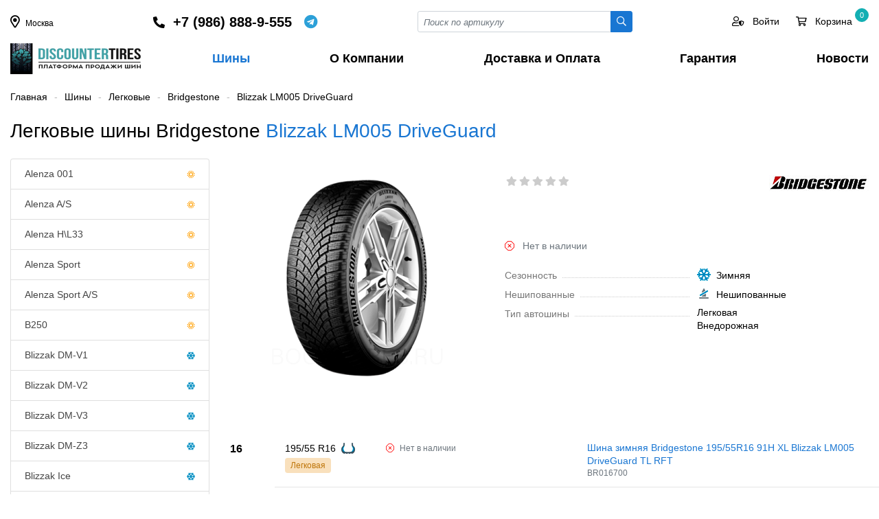

--- FILE ---
content_type: text/html; charset=UTF-8
request_url: https://discountertires.ru/shiny/cars/bridgestone/blizzak-lm005-driveguard/
body_size: 37302
content:
    <!DOCTYPE html>
    <html lang="ru">
    <head>
        <meta charset="utf-8">
        <title>Шины Blizzak LM005 DriveGuard Bridgestone | Купить по оптовой цене</title>
        <meta name="viewport" content="width=device-width, initial-scale=1">
        <meta name="yandex-verification" content="8a583e5ce3b28383" />
        <link rel="shortcut icon" type="image/x-icon" href="/favicon.ico" />
        <meta http-equiv="Content-Type" content="text/html; charset=UTF-8" />
<meta name="robots" content="index, follow" />
<meta name="keywords" content="Blizzak LM005 DriveGuard Bridgestone, Bridgestone, Blizzak LM005 DriveGuard, шины, купить шины, описание шины, все размеры, характеристики, отовые цены, шины Blizzak LM005 DriveGuard Bridgestone" />
<meta name="description" content="Зимние шины Blizzak LM005 DriveGuard Bridgestone для легковых автомобилей. Все размеры шин Blizzak LM005 DriveGuard Bridgestone для автомобиля. Купить Blizzak LM005 DriveGuard Bridgestone по низкой оптовой цене." />
<link href="?17052160214096" type="text/css" rel="stylesheet" />

<script type="text/javascript" data-skip-moving="true">(function(w, d, n) {var cl = "bx-core";var ht = d.documentElement;var htc = ht ? ht.className : undefined;if (htc === undefined || htc.indexOf(cl) !== -1){return;}var ua = n.userAgent;if (/(iPad;)|(iPhone;)/i.test(ua)){cl += " bx-ios";}else if (/Android/i.test(ua)){cl += " bx-android";}cl += (/(ipad|iphone|android|mobile|touch)/i.test(ua) ? " bx-touch" : " bx-no-touch");cl += w.devicePixelRatio && w.devicePixelRatio >= 2? " bx-retina": " bx-no-retina";var ieVersion = -1;if (/AppleWebKit/.test(ua)){cl += " bx-chrome";}else if ((ieVersion = getIeVersion()) > 0){cl += " bx-ie bx-ie" + ieVersion;if (ieVersion > 7 && ieVersion < 10 && !isDoctype()){cl += " bx-quirks";}}else if (/Opera/.test(ua)){cl += " bx-opera";}else if (/Gecko/.test(ua)){cl += " bx-firefox";}if (/Macintosh/i.test(ua)){cl += " bx-mac";}ht.className = htc ? htc + " " + cl : cl;function isDoctype(){if (d.compatMode){return d.compatMode == "CSS1Compat";}return d.documentElement && d.documentElement.clientHeight;}function getIeVersion(){if (/Opera/i.test(ua) || /Webkit/i.test(ua) || /Firefox/i.test(ua) || /Chrome/i.test(ua)){return -1;}var rv = -1;if (!!(w.MSStream) && !(w.ActiveXObject) && ("ActiveXObject" in w)){rv = 11;}else if (!!d.documentMode && d.documentMode >= 10){rv = 10;}else if (!!d.documentMode && d.documentMode >= 9){rv = 9;}else if (d.attachEvent && !/Opera/.test(ua)){rv = 8;}if (rv == -1 || rv == 8){var re;if (n.appName == "Microsoft Internet Explorer"){re = new RegExp("MSIE ([0-9]+[\.0-9]*)");if (re.exec(ua) != null){rv = parseFloat(RegExp.$1);}}else if (n.appName == "Netscape"){rv = 11;re = new RegExp("Trident/.*rv:([0-9]+[\.0-9]*)");if (re.exec(ua) != null){rv = parseFloat(RegExp.$1);}}}return rv;}})(window, document, navigator);</script>









<style>

    *, *::before, *::after {  box-sizing: border-box;  }
    html {
        font-family: -apple-system, BlinkMacSystemFont, "Segoe UI", Roboto, "Helvetica Neue", Arial, "Noto Sans", sans-serif, "Apple Color Emoji", "Segoe UI Emoji", "Segoe UI Symbol", "Noto Color Emoji";
        line-height: 1.5;
        -webkit-text-size-adjust: 100%;
        -webkit-tap-highlight-color: rgba(0, 0, 0, 0);
    }
    body {
        margin: 0;
        font-size: 14px;
        line-height: 1.4;
        color: #000;
        text-align: left;
        min-height: 100vh;
    }
    header {
        /*position: relative;*/
    }
    main {  min-height: 100vh;}
    .logo {
        display: inline-block;
        width: 190px;
        height: 45px;
    }

    a {
        color: #1976d2;
        text-decoration: none;
    }
    a:hover, a:focus {
        color: #000;
    }


        /********************/
    button {  border-radius: 0;  }
    button:focus, input:focus, select:focus {  outline: none;  }
    input, button, select, textarea {
        margin: 0;
        font-family: inherit;
        font-size: inherit;
        line-height: inherit;
    }
    button, input {  overflow: visible;  }
    button, select {  text-transform: none;  }
    [role="button"] {  cursor: pointer;  }

    ul {
        margin-top: 0;
        margin-bottom: 1rem;
    }
    ul ul {  margin-bottom: 0;  }
    p {
        margin-top: 0;
        margin-bottom: 1rem;
    }
    hr {
        border-top: 1px solid #fff;
    }
    label, .label {
        font-size: 1rem;
        display: block;
        margin-bottom: 0.5rem;
    }

    figure {
        margin: 0;
        min-height: 85px;
        line-height: 85px;
        padding-right: 3rem;
    }

    h1, h2, h3, h4, h5, h6, .h1, .h2, .h3, .h4, .h5, .h6 {
        margin-top: 0;
        margin-bottom: 0.5rem;
        font-weight: normal;
        line-height: 2rem;
    }

    h1, .h1 {
        font-size: 2rem;
    }

    h2, .h2 {
        font-size: 1.75rem;
    }

    h3, .h3 {
        font-size: 1.75rem;
    }
    h4, .h4 {
        font-size: 1.5rem;
    }

    h5, .h5 {
        font-size: 1.25rem;
    }

    h6, .h6 {
        font-size: 15px;
    }

    img {
        height: auto;
        vertical-align: middle;
        border-style: none;
    }

    /**************************/



    /**************************/
    /*************************/
    .nav {
        display: -ms-flexbox;
        display: flex;
        flex-wrap: wrap;
        padding-left: 0;
        margin-bottom: 0;
        list-style: none;
        gap: 2px;
    }
    .nav-tabs {
        border-bottom: 1px solid #dee2e6;
    }
    .nav-tabs .nav-link.active, .nav-tabs .nav-item.show .nav-link {
        color: #1976d2 !important;
        border-color: #1976d2;
    }
    .nav-tabs .nav-link {
        display: flex;
        color: #495057;
        border: 1px solid transparent;
        border-top-left-radius: 0.25rem;
        border-top-right-radius: 0.25rem;
        cursor: pointer;
    }
    .nav-tabs .nav-item {
        margin-bottom: -1px;
        margin-top: 0.25rem;
    }
    .nav-link {
        display: block;
        padding: 0.5rem 1rem;
    }
    .tab-content > .tab-pane {
        display: none;
    }

    .tab-content > .active {
        display: block;
    }

    .tabs-select .tabs-item.show {
        display: block;
    }
    .tabs-select .tabs-item {
        display: none;
    }

    .navbar-expand-lg {
        display: none;
    }

    .navbar-expand-lg.show {
        display: block;
        position: fixed;
        top: 0;
        right: 0;
        width: 100%;
        height: 100%;
        background: #fff;
        z-index: 999;
        overflow: hidden;
        margin: 0;
        transition: all 0.3s;
    }

    .navbar-expand-lg.show .navbar-nav a {
        line-height: 38px;
        display: block;
    }
    .navbar-collapse {
        flex-basis: 100%;
        flex-grow: 1;
    }

    .navbar-nav {
        display: -ms-flexbox;
        display: flex;
        flex-direction: column;
        list-style: none;
        justify-content: space-between !important;
        display: -ms-flexbox !important;
        display: flex !important;
        white-space: nowrap;
        font-weight: 600;
        font-size: 18px;
        margin: 0;
        padding: 0;
    }

    .navbar-nav a {
        padding-right: 0.75rem;
        padding-left: 0.75rem;
        color: inherit;
    }
    .navbar-nav li:last-child a {
        padding-right: 0;
    }
    .navbar-nav a:hover, .navbar-nav a:focus, .navbar-nav a.active  {
        color: #1976d2;
    }

    .navbar-toggler {
        padding: 0;
        font-size: 24px;
        line-height: 1;
        background-color: transparent;
        border: none;
        cursor: pointer;
    }

    .navbar-toggler:hover, .navbar-toggler:focus {
        text-decoration: none;
    }
    .navbar-toggler.close:not(.collapsed) {
        padding: 1rem 1rem 0 0;
    }

    .toggler-main {
        border: 1px solid #ddd;
        width: 100%;
        border-radius: 4px;
        padding: 0.5rem 1rem;
        margin-bottom: 1rem;
        font-size: 1.5rem;
    }
    .toggler-target {
        display: none;
    }
    .toggler-target.show {
        display: block;
    }

    .list-unstyled {
        padding-left: 0;
        list-style: none;
    }
    ul.list-icons {
        padding-left: 1.75em;
        position: relative;
    }


    /************ Input **************/
    .input-group {
        position: relative;
        display: -ms-flexbox;
        display: flex;
        -ms-flex-wrap: wrap;
        flex-wrap: wrap;
        -ms-flex-align: stretch;
        align-items: stretch;
        width: 100%;
    }
    .input-group > .form-control,
    .input-group > .custom-select,
    .input-group > .custom-file {
        position: relative;
        -ms-flex: 1 1 auto;
        flex: 1 1 auto;
        width: 1%;
        min-width: 0;
        margin-bottom: 0;
    }
    .input-group > .form-control:not(:last-child),
    .input-group > .custom-select:not(:last-child) {
        border-top-right-radius: 0;
        border-bottom-right-radius: 0;
    }

    .input-group > .form-control + .form-control,
    .input-group > .form-control + .custom-select,
    .input-group > .form-control + .custom-file,
    .input-group > .custom-select + .form-control,
    .input-group > .custom-select + .custom-select,
    .input-group > .custom-select + .custom-file,
    .input-group > .custom-file + .form-control,
    .input-group > .custom-file + .custom-select,
    .input-group > .custom-file + .custom-file {
        margin-left: -1px;
    }


    .input-group-sm > .form-control:not(textarea),
    .input-group-sm > .custom-select {
        height: calc(1.5em + 0.5rem + 2px);
    }

    .input-group-sm > .form-control,
    .input-group-sm > .input-group-append > .btn {
        padding: 0.25rem 0.5rem;
        font-size: 0.875rem;
        line-height: 1.5;
        border-radius: 0.2rem;
    }
    .input-group-sm > .input-group-append > .btn {
        border-top-left-radius: 0;
        border-bottom-left-radius: 0;
    }




    .input-group .btn-login {
        background: #10263c;
        border-radius: 0 20px 20px 0 !important;
        color: #fff;
        padding-right: 10px !important;
        text-transform: uppercase;
        font-size: 12px !important;
        margin-right: 10px;
    }
    .input-group .btn-login:hover, .input-group .btn-login:focus {
        background: #10263c;
        color: #fff;
    }

    .input-group .btn-more {
        border-radius: 50% !important;
        border-color: #ced4da;
        width: 30px;
        height: 30px;
    }
    .input-group .btn-more:hover, .input-group .btn-more:focus {
        background: #10263c;
        color: #fff;
        border-color: inherit;
    }
    .input-group-prepend,
    .input-group-append {
        display: -ms-flexbox;
        display: flex;
    }

    .input-group-prepend .btn, .input-group-append .btn {
        position: relative;
        z-index: 2;
    }

    .input-group-prepend {  margin-right: -1px;  }
    .input-group-append {  margin-left: -1px;  }

    .form-control {
        display: block;
        width: 100%;
        height: calc(1.5em + 0.75rem + 2px);
        padding: 0.375rem 0.75rem;
        font-size: 1rem;
        font-weight: 400;
        line-height: 1.5;
        color: #495057;
        background-color: #fff;
        background-clip: padding-box;
        border: 1px solid #ced4da;
        border-radius: 0.25rem;
        transition: border-color 0.15s ease-in-out, box-shadow 0.15s ease-in-out;
    }
    .form-control-sm {
        height: calc(1.5em + 0.5rem + 2px);
        padding: 0.25rem 0.5rem;
        font-size: 0.875rem;
        line-height: 1.5;
        border-radius: 0.2rem;
    }

    .form-control::-webkit-input-placeholder {
        color: #6c757d;
        opacity: 1;
        font-style: italic;
        font-size: 13px;
    }

    .form-control::-moz-placeholder {
        color: #6c757d;
        opacity: 1;
        font-style: italic;
        font-size: 13px;
    }

    .form-control:-ms-input-placeholder {
        color: #6c757d;
        opacity: 1;
        font-style: italic;
        font-size: 13px;
    }

    .form-control::-ms-input-placeholder {
        color: #6c757d;
        opacity: 1;
        font-style: italic;
        font-size: 13px;
    }

    .form-control::placeholder {
        color: #6c757d;
        opacity: 1;
        font-style: italic;
        font-size: 13px;
    }
    .form-control:disabled, .form-control[readonly] {
        background-color: #e9ecef;
        opacity: 1;
    }
    .form-group {
        margin-bottom: 1rem;
    }

    textarea.form-control {
        height: auto;
    }
    textarea:focus {
        outline: none;
    }
    .form-control option {
        color: #000000;
    }
    .form-control option[selected="selected"] {
        color: #FFF;
        background: #0179ff;
    }
    .form-control option:hover {
        background: #b3b3b3 !important;
    }
    .form-control option:disabled {
        color: #b3b3b3;
    }

    .form-select {
        display: block;
        width: 100%;
        padding: 0.375rem 2.25rem 0.375rem 0.75rem;
        -moz-padding-start: calc(0.75rem - 3px);
        font-size: 1rem;
        font-weight: 400;
        line-height: 1.5;
        color: #212529;
        background-color: #fff;
        background-image: url("data:image/svg+xml,%3csvg xmlns='http://www.w3.org/2000/svg' viewBox='0 0 16 16'%3e%3cpath fill='none' stroke='%23343a40' stroke-linecap='round' stroke-linejoin='round' stroke-width='2' d='M2 5l6 6 6-6'/%3e%3c/svg%3e");
        background-repeat: no-repeat;
        background-position: right 0.75rem center;
        background-size: 16px 12px;
        border: 1px solid #ced4da;
        border-radius: 0.25rem;
        transition: border-color 0.15s ease-in-out, box-shadow 0.15s ease-in-out;
        -webkit-appearance: none;
        -moz-appearance: none;
        appearance: none;
    }
    @media (prefers-reduced-motion: reduce) {
        .form-select {
            transition: none;
        }
    }

    .form-select[multiple], .form-select[size]:not([size="1"]) {
        padding-right: 0.75rem;
        background-image: none;
    }
    .form-select:disabled {
        background-color: #e9ecef;
    }
    .form-select:-moz-focusring {
        color: transparent;
        text-shadow: 0 0 0 #212529;
    }

    .form-select-sm {
        padding-top: 0.25rem;
        padding-bottom: 0.25rem;
        padding-left: 0.5rem;
        font-size: .875rem;
    }

    /*************** Button *******************/
    .btn {
        display: inline-block;
        position: relative;
        font-weight: 400;
        color: #212529;
        text-align: center;
        vertical-align: middle;
        -webkit-user-select: none;
        -moz-user-select: none;
        -ms-user-select: none;
        user-select: none;
        background-color: transparent;
        border: 1px solid transparent;
        padding: 0.375rem 0.75rem;
        font-size: 1rem;
        line-height: 1.5;
        border-radius: 2px;
        transition: color 0.15s ease-in-out, background-color 0.15s ease-in-out, border-color 0.15s ease-in-out, box-shadow 0.15s ease-in-out;
    }


    .btn.disabled, .btn:disabled {
        opacity: 0.65;
    }

    .btn:not(:disabled):not(.disabled) {
        cursor: pointer;
    }

    .btn:hover {
        color: #212529;
        text-decoration: none;
    }

    .btn:focus, .btn.focus {
        outline: 0;
    }
    .btn-block {
        display: block;
        width: 100%;
    }

    .btn-sm {
        padding: 0.25rem 0.5rem;
        font-size: 0.875rem;
        line-height: 1.5;
        border-radius: 0.25rem;
    }

    .btn-outline-secondary {
        color: #1976d2;
        border-color: #1976d2;
        background: #fff;
    }

    .btn-outline-secondary:hover, .btn-outline-secondary:focus{
        color: #fff;
        background-color: #1976d2;
        border-color: #1976d2;
    }
    .btn-outline-primary {
        color: #1976d2;
        border-color: #1976d2;
    }

    .btn-outline-info {
        color: #17a2b8;
        border-color: #17a2b8;
    }

    .btn-outline-info:hover {
        color: #fff;
        background-color: #17a2b8;
        border-color: #17a2b8;
    }


    .btn-primary {
        color: #fff;
        background-color: #1976d2;
        border-color: #1976d2;
    }

    .btn-primary:hover, .btn-primary:focus {
        color: #fff;
        background-color: #2585e5;
        border-color: #2585e5;
    }

    .btn-info {
        color: #fff;
        background-color: #17a2b8;
        border-color: #17a2b8;
    }

    .btn-info:hover, .btn-info:focus {
        color: #fff;
        background-color: #138496;
        border-color: #117a8b;
    }
    .btn-danger {
        color:#fff;
        background-color:#dc3545;
        border-color:#dc3545;
    }
    .btn-danger:hover, .btn-danger:focus {
        color:#fff;
        background-color:#c82333;
        border-color:#bd2130;
    }
    .btn-delete {
        color: #fff;
        background-color: #bfbfbf;
        border-color: #ffffff;
        font-size: 15px;
        line-height: 17px;
        padding: 0;
        height: 20px;
        width: 20px;
    }
    .btn-delete:hover, .btn-delete:focus {
        color:#fff;
        background-color:#c82333;
        border-color:#bd2130;
    }
    .btn-warning {
        color: #212529;
        background-color: #ffc107;
        border-color: #ffc107;
    }

    .btn-warning:hover {
        color: #212529;
        background-color: #e0a800;
        border-color: #d39e00;
    }
    .btn-success {
        color: #fff;
        background-color: #8ab933;
        border-color: #8ab933;
    }
    .btn-success:hover, .btn-success:focus {
        color: #fff;
        background-color: #6c9422;
        border-color: #6c9422;
    }
    .btn-link, .btn-link-coupon {
        font-weight: 400;
        color: #007bff;
        text-decoration: none;
    }
    .btn-link:hover, .btn-link-coupon:hover, .btn-link:focus, .btn-link-coupon:focus {
        color: #0056b3;
        text-decoration: underline;
    }

    .btn-link-coupon {
        font-size: 12px;
        text-align: right;
        padding: 0;
    }
    .btn-link-coupon i {
        width: 20px;
        text-align: center;
        padding-left: 0.25rem;
        padding-right: 0;
    }

    .btn-outline-dark {
        border: 1px solid #ced4da;
    }
    .btn-outline-dark:hover, .btn-outline-dark:focus {
        background: #ced4da;
    }

    .btn-outline-dashed {
        border: 1px dashed #bbb;
        border-radius: 0.5rem;
        cursor: pointer;
    }
    .btn-outline-dashed.selected {
        border: 1px solid #3bb3cf;
        color: #fff;
        background: linear-gradient(180deg, #42ceee 0%, #0e8daa 100%) !important;
        background-color: #42ceee;
    }
    .btn-outline-dashed.notallowed {
        display: none;
    }

    .btn-modal-map {
        position: absolute;
        right: 0.5rem;
        top: -0.85rem;
        z-index: 1;
    }

    .discount-percent {
        display: inline-flex;
        align-items: center;
        justify-content: center;
        width: 35px;
        height: 35px;
        border-radius: 50%;
        color: #465601;
        background: #d4e97b;
        position: absolute;
        top: -20px;
    }


    /********************************/
    .breadcrumb {
        display: -ms-flexbox;
        display: flex;
        -ms-flex-wrap: wrap;
        flex-wrap: wrap;
        padding: 0;
        margin: 1.5rem 0;
        font-size: 14px;
    }

    .breadcrumb-item + .breadcrumb-item::before {
        content: "-";
        color: #b6b5b5;
        padding: 0 10px;

    }
    .breadcrumb-item a {
        color: inherit;
    }
    .breadcrumb-item.active {
        color: #888;
    }
    .breadcrumb-item a:hover, .breadcrumb-item a:focus {
        color: #1976d2 !important;
    }
    .breadcrumb.red * {
        color: #888 !important;
    }

    .alert {
        position: relative;
        padding: 0.75rem 1.25rem;
        margin-bottom: 1rem;
        border-radius: 4px;
    }
    .alert-mini {
        padding: 0.5rem 1rem;
    }
    .alert-success {
        color: #155724;
        background-color: #d4edda;
        border-color: #c3e6cb;
    }
    .alert-success-info {
        background-color: #bcffeb;
        border: 1px dashed #00d092;
    }
    .alert-info {
        color: #0c5460;
        background-color: #e3f0f3;
        border-color: #bee5eb;
    }
    .alert-info-info {
        color: #006373;
        background-color: #fff;
        border: 1px dashed #17a2b8;
    }
    .alert-warning {
        background: rgb(255,226,143);
        background: linear-gradient(180deg, rgba(255,226,143,1) 0%, rgb(255 204 56) 100%);
        border: none;
        color: inherit;
    }
    .alert-warning-outline {
        border: none;
    }
    .alert-warning-secondary {
        background: rgb(255,243,208);
        color: inherit;
    }
    .alert-secondary {
        color: #383d41;
        background-color: #e2e3e5;
        border-color: #d6d8db;
    }


    .alert-danger {
        color: #721c24;
        background-color: #f8d7da;
        border-color: #f5c6cb;
    }
    .alert-dark {
        /*
        background-color: #eee;
        border-color: #e8e8e8;
        */
        background: rgb(233,233,233);
        background: linear-gradient(180deg, rgb(233 233 233) 0%, rgb(213 213 213) 100%);
    }

    .alert .close {
        display: inline-flex;
        align-items: center;
        justify-content: center;
        position: absolute;
        right: 1rem;
        top: 0.5rem;
        height: 20px;
        width: 20px;
        font-size: 18px;
        cursor: pointer;
    }
    /******* Filter*******/
    .sort-buttons {}

    .sort-btn {
        margin-right: 1rem;
        border-radius: 4px;
        padding: 2px 0.5rem;
        background: #ffffff;
        border: 1px solid #333;
        color: #333;
    }
    .sort-btn:hover, .sort-btn:focus {
        border: 1px solid #1976d2;
        color: #1976d2;
    }
    .sort-btn.active {
        background: #1976d2;
        border: 1px solid #1976d2;
        color: #fff;
    }
    .filter-name {
        display: inline-block;
        font-size: 26px;
        line-height: 22px;
        margin-bottom: 0.75rem;
    }
    .filter-name span {
        display: block;
    }
    .filter-name_item {
        margin: 0 0.5rem;
        text-align: center;
    }
    .filter-name_value {
        color: #1976d2;
    }
    .filter-name_label {
        color: #888;
        margin: 0 0.5rem;
        font-size: 14px;
    }

    .findTabContent .fal {
        position: absolute;
        right: 0;
        top: 0;
        border-left: 1px solid #ced4da;
        line-height: 36px;
        width: 26px;
        text-align: center;
        cursor: pointer;
        padding: 0;
    }
    .findTabContent .fal:hover, .findTabContent .fal:focus  {
        background: #e3e3e3;
    }
    .dropdownContent {
        margin: 0;
        list-style: none;
        background: #fff;
        z-index: 9999999;
        overflow: hidden;
        position: absolute;
        width: 100%;
        padding: 0;
        border: 1px solid #ced4da;
        left: 0;
        top: 40px;
        max-height: 200px;
        overflow-y: auto;
    }
    .dropdownContent label {
        font-size: 14px;
        display: block;
        overflow: hidden;
        -webkit-box-sizing: border-box;
        -moz-box-sizing: border-box;
        box-sizing: border-box;
        width: 100%;
        cursor: pointer;
        padding: 6px 9px;
        vertical-align: middle;
        white-space: nowrap;
        text-overflow: ellipsis;
        -ms-text-overflow: ellipsis;
        font-weight: 400;
        margin-bottom: 0;
    }
    .dropdownContent li label:hover, .dropdownContent li label:focus {
        background: #e3e3e3;
    }
    .dropdownContent label.selected:hover, .dropdownContent label.selected:focus, .dropdownContent label.selected {
        color: #FFF;
        background: #0179ff;
    }
    .dropdownContent label.selected .text-muted {
        color: #FFF;
    }



    .modef_num {
        display: inline-block;
        color: #000;
        background-color: #fff;
        border: 1px solid #017aff;
        font-size: 12px;
        border-radius: 10px;
        text-align: center;
        padding: 1px 6px;
        margin-left: 5px;
        position: relative;
        top: -1px;
    }
    .checkbox label.disabled, .disabled-select {
        cursor: default;
        opacity: .4;
    }

    .checkbox label {
        cursor: pointer;
        overflow: hidden;
    }
    .checkbox label span {
        padding-left: 25px;
        display: block;
    }
    .checkbox label img {
        position: relative;
        top: -2px;
        padding: 0 10px 0 30px;
    }
    .checkbox label:after, .checkbox input:disabled+label:hover:after {
        content: "\f00c";
        font-family: 'FAR', sans-serif;
        display: block;
        height: 16px;
        width: 16px;
        position: absolute;
        left: 15px;
        top: 3px;
        background: #fff;
        font-size: 10px;
        text-align: center;
        color: #fff;
        border-radius: 2px;
        -moz-border-radius: 2px;
        -webkit-border-radius: 2px;
        border: 1px solid #ced4da;
    }
    .radio label:after, .radio input:disabled+label:hover:after {
        border-radius: 50%;
    }


    .checkbox label:hover:after {
        color: #0179ff;
        background: #0179ff;
        border-color: #0179ff;
    }

    .checkbox input:checked+label:after {
        color: #fff;
        background: #0179ff;
        border-color: #0179ff;
    }

    /*******************************************/

    .rating {
        font-size: 14px;
        white-space: nowrap;
        width: 105px;
        overflow: hidden;
    }
    .rating i {
        cursor: pointer;
        padding-right: 5px;
    }
    .rating i.active {
        color: #fab600 !important;
    }
    .rating i.fas {
        color: #fab600;
    }
    .rating i.fal {
        color: #b8b8b8;
    }
    .list-group {
        display: -ms-flexbox;
        display: flex;
        -ms-flex-direction: column;
        flex-direction: column;
        padding-left: 0;
        margin-bottom: 0;
    }
    .list-group-item:first-child {
        border-top-left-radius: 0.25rem;
        border-top-right-radius: 0.25rem;
    }
    .list-group-item {
        position: relative;
        display: block;
        padding: 0.75rem 1.25rem;
        margin-bottom: -1px;
        background-color: #fff;
        border: 1px solid rgba(0, 0, 0, 0.125);
    }
    .list-group-item-action {
        width: 100%;
        color: #444;
        text-align: inherit;
        height: 45px;
    }
    .list-group-item-action.active {
        color: #1976d2;
        font-weight: 500;
    }
    .list-group i {
        width: 30px;
        text-align: center;
    }
    .iblock-vote span:before {
        font-family: 'FAS', sans-serif;
        content: "\f005";
        padding: 0 1.5px;
    }
    .iblock-vote .star-active  {
        cursor: pointer;
    }

    .vote_min span:before {
        font-size: 11px;
        position: relative;
        top: -2px;
    }
    .vote_min .star-empty:before, .vote_big .star-empty:before {
        color: #ccc;
    }
    .vote_min .star-voted:before, .vote_big .star-over:before,
    .vote_big .star-voted:before, .vote_big .star-over:before {
        color: #fab500;
    }
    .img_thumb {
        height: 170px;
        position: relative;
    }
    .models_block {
        position: absolute;
        left: 0;
        bottom: 0;
        width: 25px;
    }
    .models_block img {
        margin-bottom: 8px;
    }
    .sizes_block {
        position: absolute;
        left: 0;
        top: 0;
        color: #6c757d;
        font-size: 12px;
    }
    .sizes_block span {
        display: table;
        border: 1px solid #c3c3c3;
        border-radius: 3px;
        padding: 0 4px;
        margin-bottom: 5px;
    }
    .sizes_block span i {
        width: 20px;
        text-align: center;
    }
    .element_block.opacity {
        opacity: 0.4;
    }
    .element_block .element_name {
        display: block;
        height: 65px;
        overflow: hidden;
        font-size: 15px;
        margin-bottom: 0.25rem !important;
        color: #333;
    }
    .element_block .element_name:hover, .element_block .element_name:focus {
        color: #1976d2;
    }

    .props .prop {
        position: relative;
        margin-bottom: 0.75rem;
    }
    .props .prop:before {
        content: "";
        position: absolute;
        left: 15px;
        top: 12px;
        border-bottom: 1px dotted #ccc;
        width: 48%;
    }
    .props.props-lg .prop:before {
        width: 64%;
    }
    .props.props-3 .prop:before {
        width: 24%;
    }
    .props .name {
        padding-right: 8px;
        color: #777;
        background: #FFFFFF;
    }
    .cpn.order .props .name {
        background: inherit;
    }
    .props .img {
        display: inline-block;
        width: 20px;
        height: 20px;
        margin-left: 8px;
        position: relative;
        top: -2px;
    }
    .quantity {
        display: flex;
        align-items: baseline;
        justify-content: space-between;
        width: 150px;
    }
    .quantity .plus, .quantity .minus, .quantity input {
        display: inline-block;
        width: 55px;
        height: 32px;
        line-height: 20px;
        font-size: 16px;
        font-weight: bold;
        background: #fff;
        text-align: center;
        padding: 7px 3px;
        cursor: pointer;
    }
    .quantity .plus:hover, .quantity .plus:focus,
    .quantity .minus:hover, .quantity .minus:focus { color: #1976d2;}
    .quantity input {
        border: 0;
        font-weight: normal;
        border-radius: 0;
        cursor: inherit;
    }
    .like_icons {
        display: inline-block;
        margin-bottom: 0.25rem;
        width: 30px;
        height: 30px;
        border-radius: 50%;
        cursor: pointer;
        line-height: 30px;
    }
    .like_icons input {
        display: none;
    }
    .like_icons i {
        padding: 0;
        font-size: 14px;
    }
    .like_icons:hover {
        background-color: #e3e3e3;
        color: #000;
    }
    .like_icons_element {
        position: absolute;
        right: 15px;
        top: -5px;
    }

    /*************************/

    .modal {
        display: none;
        position: fixed;
        top: 0;
        left: 0;
        width: 100%;
        height: 100%;
        overflow-x: hidden;
        overflow-y: auto;
        outline: 0;
        background: #0006;
        z-index: 1060;
    }
    .modal.open {
        display: block;
    }
    .modal-content, .modal-dialog {
        position: relative;
        margin: 1.75rem auto;
        background: #fff;
        width: 85%;
    }


    .modal .close {
        position: absolute;
        top: -1rem;
        right: -1rem;
        background: #fff;
        font-size: 28px;
        height: 2rem;
        width: 2rem;
        border-radius: 50%;
        text-align: center;
        line-height: 28px;
        cursor: pointer;
    }
    .modal-header {
        padding: 1rem;
        margin-bottom: 1rem;
        border-bottom: 1px solid var(--border-default);
    }
    .modal-body {
        padding: 1rem;
    }
    .modal-footer {
        padding: 1rem;
    }


    /**************/
    .element_table {
        border: 1px solid #eee;
        margin-bottom: -1px;
    }
    .viewed_left {
        float: left;
        width: 80px !important;
    }

    .viewed_right {
        padding-left: 90px;
    }

    .header-phone {
        display: flex;
        align-items: center;
    }
    .header-phone a {
        color: inherit;
        font-size: 20px;
        font-weight: 600;
    }
    .header-phone a:hover {
        color: inherit;
    }

    .whatsapp {
        display: inline-flex;
        align-items: center;
        font-size: 20px;
        margin-left: 1rem;
        overflow: hidden;
        color: #0dc143;
        cursor: pointer;
    }
    .whatsapp::before {
        content: "\f232";
        font-family: 'FAB', sans-serif;
        display: inline-block;
        width: 22px;
        text-align: center;
    }

    .telegram {
        display: inline-flex;
        align-items: center;
        font-size: 20px;
        margin-left: 0.5rem;
        overflow: hidden;
        color: #2ca0d8;
        cursor: pointer;
    }
    .telegram::before {
        content: "\f2c6";
        font-family: 'FAB', sans-serif;
        display: inline-block;
        width: 22px;
        text-align: center;
    }

    .whatsapp span, .telegram span {
        padding-left: 0.5rem;
    }

    .footer-phone {
        display: flex;
        align-items: center;
    }



    .dropdown {
        position: relative;
        display: inline-block;
        cursor: pointer;
    }
    .dropdown:hover .dropdown-content, .dropdown:focus .dropdown-content {
        display: block;
    }
    .dropdown a {
        color: inherit;
        font-size: 20px;
    }
    .dropdown:hover a {
        color: inherit;
    }
    .dropdown-content {
        display: none;
        position: absolute;
        width: 208px;
        box-shadow: 0 8px 16px 0 rgba(0,0,0,0.2);
        margin: 0 auto;
        right: 0;
        z-index: 1;
        padding: 8px 20px 8px;
        left: -14px;
    }
    .btn-top {}
    .btn-top a {
        color: inherit;
        display: inline-block;
        margin-right: 1.5rem;
        position: relative;
    }
    .btn-top a:last-child {
        margin-right: 0;
    }
    .btn-top a:hover, .btn-top a:focus {
        color: #1976d2;
    }
    .btn-top a.active {
        color: #1976d2;
    }

    .btn-top a i {
        font-size: 24px;
    }
    .btn-top a .count {
        display: inline-block;
        position: absolute;
        top: -10px;
        left: 20px;
        text-align: center;
        width: 20px;
        height: 20px;
        line-height: 18px;
        border-radius: 100%;
        font-size: 11px;
        background: #13afb3;
        border: 1px solid #13afb3;
        color: #fff;
    }
    .btn-top a .count.success {
        background: #1976d2 ;
        border: 1px solid #1976d2 ;
    }

    .count-menu {
        position: relative;
    }
    .count-menu span {
        display: inline-block;
        position: absolute;
        top: -10px;
        left: -10px;
        text-align: center;
        width: 20px;
        height: 20px;
        line-height: 18px;
        border-radius: 100%;
        font-size: 11px;
        background: #13afb3;
        border: 1px solid #13afb3;
        color: #fff;

    }

    .gs_section {
        margin: 0 0 -1px -1px;
        color: #333 !important;
        font-size: 1rem;
        padding: 2rem 1rem;
    }
    .gs_section:hover {
        border-color: #fff;
        box-shadow: 0 0 20px 0 rgba(0,0,0,.15);
    }
    .pagination {
        display: -ms-flexbox;
        display: flex;
        padding-left: 0;
        list-style: none;
        border-radius: 0.25rem;
    }

    .page-link {
        position: relative;
        display: block;
        padding: 0.5rem 0.75rem;
        color: #333;
        font-weight: bold;
        font-size: 16px;
    }

    .page-link:hover {
        color: #017aff !important;
        text-decoration: none;
    }

    .page-link.disabled {
        color: #fff;
        pointer-events: none;
        cursor: auto;
        background-color: #017aff;
        border-radius: 2px;
        font-weight: normal;
    }
    .page-link.empty {
        pointer-events: none;
        cursor: auto;
    }
    .page-link.angle {
        padding: 0.29rem 0.75rem 0.27rem;
        font-weight: normal;
    }
    .page-link.angle i {
        padding: 0;
        font-size: 24px
    }
    .border {
        border: 1px solid #dee2e6 !important;
    }
    /**/
    .card {
        position: relative;
        display: -ms-flexbox;
        display: flex;
        -ms-flex-direction: column;
        flex-direction: column;
        min-width: 0;
        word-wrap: break-word;
        background-color: #fff;
        background-clip: border-box;
        border: 1px solid rgba(0, 0, 0, 0.125);
        border-radius: 0.25rem;
    }
    .card-header {
        margin-bottom: 0;
        padding: 0.5rem 1rem;
        background-color: rgba(0, 0, 0, 0.03);
        /*border-bottom: 1px solid rgba(0, 0, 0, 0.125);*/
    }
    .card-body {
        -ms-flex: 1 1 auto;
        flex: 1 1 auto;
        min-height: 1px;
        padding: 1rem;
    }
    .card-footer {
        padding: 0.5rem 1rem;
        background-color: rgba(0, 0, 0, 0.03);
        border-top: 1px solid rgba(0, 0, 0, 0.125);
    }

    .card-href .card-header {cursor: pointer;}


    .card-href-success div[aria-expanded='true'], .card-href-success div[aria-expanded='true']:hover {
        background: #b7f1c5;
        font-weight: 500;
    }
    .card-href-warning div[aria-expanded='true'], .card-href-warning div[aria-expanded='true']:hover {
        background: #f1efb7;
        font-weight: 500;
    }
    .card-href-info div[aria-expanded='true'], .card-href-info div[aria-expanded='true']:hover {
        background: #b7e6f1;
        font-weight: 500;
    }


    .card-href .card-header:hover {
        background: #efefef;
    }
    .card-href .card-block.show {
        box-shadow: 0 3px 7px -1px #999;
        background: #efefef;
    }

    .coupon-card {
        position: relative;
        display: -ms-flexbox;
        display: flex;
        flex-direction: column;
        min-width: 0;
        word-wrap: break-word;
        background-color: #fff;
        background-clip: border-box;
        border: 1px solid rgba(0,0,0,.125);
        border-radius: .25rem;
    }
    .coupon-card-header {
        padding: 0.25rem 1rem;
        margin-bottom: 0;
        border-bottom: 1px solid rgba(0, 0, 0, 0.125);
    }
    .coupon-card-body {
        padding: 0.5rem 1rem;
        background: #fff;
    }
    .coupon-card-footer {
        padding: 0.75rem 1rem;
        background: #fff;
        border-top: 1px solid rgba(0, 0, 0, 0.125);
    }

    .badge {

        display: inline-flex;
        align-items: center;
        justify-content: center;
        border-radius: 4px;
        padding: 0 8px;
        height: 22px;
        font-size: 10px;
        background-color: #fff;
        margin-right: 4px;
        margin-bottom: 4px;
        position: relative;
        overflow: hidden;
        max-width: 100%;
        text-overflow: ellipsis;
        white-space: nowrap;
        text-decoration: none;
        vertical-align: top;
    }
    .badge:after {
        content: ' ';
        opacity: .3;
        position: absolute;
        top: 0;
        left: 0;
        width: 100%;
        height: 100%;
    }
    .badge-md {
        font-size: 12px;
        padding: 2px 6px;
        height: 20px;
    }

    .badge-sm {
        height: 18px;
        width: 18px;
    }
    .badge-car {color: #ab6701;}
    .badge-car:after {background-color: #e9981e;}
    .badge-cartruck {color: #0043ff;}
    .badge-cartruck:after {background-color: #7597f7;}
    .badge-vned {color: #000000;}
    .badge-vned:after {background-color: #004d71;}

    .badge-all {color: #444444;}
    .badge-all:after {background-color: #777777;}

    .badge-success {
        color: #fff;
        background-color: #28a745;
    }
    .badge-danger {
        color: #fff;
        background-color: #a72828;
    }
    .badge-info {
        color: #fff;
        background-color: #17a2b8;
    }
    .badge-warning {
        color: #212529;
        background-color: #ffc107;
    }
    .badge-secondary {
        color: #fff;
        background-color: #6c757d;
    }
    .cbadge {
        display: inline-block;
        font-size: 12px;
        border-radius: 4px;
        padding: 2px 4px;
        text-align: center;
    }

    .bgcard {
        border-radius: 4px;
        display: block;
        background-color: #fff;
        position: relative;
    }


    .bg-all {background-color: #eeeeee; color: #444444;}
    .btn-all {
        background: #d6d6d6;
        border-color: #d6d6d6;
    }

    .bg-car {background-color: #f9e0bc85; color: #ab6701;}
    .btn-car {
        background: #ab6701;
        border-color: #ab6701;
        color: #fff !important;
    }

    .bg-cartruck {background-color: #d6e0fdad; color: #386dfe;}
    .btn-cartruck {
        background: #5f89fd;
        border-color: #5f89fd;
        color: #fff !important;
    }
    .bg-vned {background-color: #b3cad48f; color: #000000;}
    .btn-vned {
        background: #608190;
        border-color: #608190;
        color: #fff !important;
    }

    .get-order {
        padding: 0.75rem 0;
        border-radius: 4px;
        border: 1px dotted #ccc;
    }
    .cpn {
        margin: 0 !important;
        padding: 15px;
        border-radius: 6px;
        border: 1px solid #ddd;
    }
    .cpn.active {
        border: 1px solid #94c435;
    }
    .cpn.order {
        border: 1px solid #d4d4d4;
        background: #eee;
    }

    .cpn-info {
        border: 1px solid #17a2b8 !important;
    }
    .cpn:hover, .cpn:focus {
        background: #eee;
    }
    .cpn-cancel {
        background: #fde6e6 !important;
    }

    .cpn-status {
        display: inline-block;
        padding: 6px 15px;
        border-radius: 6px 6px 0 0;
        position: relative;
        border-bottom: none !important;
    }

    .cpn-status.active {
        background: #94c435;
        border: 1px solid #94c435;
        color: #fff;
    }
    .cpn-status.order {
        background: #eee;
        border: 1px solid #d4d4d4;
        color: #000;
    }
    .cpn-find {
        display: inline-block;
        border: 1px solid #1976d2;
        border-bottom: none;
        padding: 6px 15px;
        border-radius: 6px 6px 0 0;
    }


    .table-responsive {
        overflow-x: auto;
    }

    .table {
        width: 100%;
        margin-bottom: 1rem;
        color: var(--color);
        vertical-align: top;
        border-color:  var(--border-default);
    }
    .table-responsive {
        overflow-x: auto;
    }
    .table-nowrap {
        white-space: nowrap;
    }
    .table-image {
        width: 65px;
        height: 65px;
        color: #6c757d;
        display: flex;
        align-items: center;
        justify-content: center;
        font-size: 30px;
    }
    .table-name {
        color: #3f4254;
        font-weight: 600;
        font-size: 1.15rem;
    }
    .table > :not(caption) > * > * {
        border-bottom: 1px solid #dee2e6;
        padding: 0.5rem 1rem 0.5rem 0.1rem;
        white-space: nowrap;
        vertical-align: middle;
    }
    .table thead * {
        padding-top: 0.75rem;
        padding-bottom: 0.75rem;
        border: none;
        color: #6c757d;
        text-align: left;
        font-weight: 500;
    }

    .table.table-extra thead * {
        padding-top: 0;
        padding-bottom: 0;
        font-weight: normal;
        font-size: 11px;
    }
    .table.table-extra tbody td {
        height: 35px;
    }
    .table.table-extra tbody td:last-child {
        padding-right: 0;
    }
    .table > tbody td {
        height: 50px;
    }

    tr.bb-none td {
        border-bottom: none;
    }

    .table > thead {vertical-align: bottom;  font-weight: 500;}
    .table > tbody {vertical-align: inherit;}

    .table.table-valign > :not(caption) > * > * {
        vertical-align: middle;
    }

    .table.table-propertys thead * {

        padding-top: 0.25rem;
        padding-bottom: 0.25rem;
    }
    .table.table-propertys > :not(caption) > * > * {

        padding-top: 0;
        padding-bottom: 0;
        height: 30px;
    }
    .table.table-propertys tbody tr:hover  {
        background: #f0f0f0;
    }


/*
    table {
        border-collapse: collapse;
    }
    .table {
        width: 100%;
        max-width: 100%;
        margin-bottom: 1rem;
        background-color: transparent;
    }

    .table-bordered {
        border: 1px solid #dee2e6;
    }

    .table-bordered td, .table-bordered th {
        border: 1px solid #dee2e6;
    }
    .table td, .table th {
        padding: .25rem 0.5rem;
        vertical-align: top;
        border-top: 1px solid #dee2e6;
    }
*/
    .sklad-line {
        position: relative;
        border: 1px solid #ddd;
        padding: 0.5rem 0;
        margin-bottom: 0.5rem;
        font-size: 15px;
        border-radius: 4px;
        cursor: pointer;
    }
    .sklad-line.selected {
        background: #e3f0f3;
    }


    .sklad-line:hover, .sklad-line:focus {
        background: #eee;
    }
    .sklad-line.selected:hover, .sklad-line.selected:focus {
        background: #fff;
    }

    .sklad-line.selected:before  {
        position: absolute;
        font-family: 'FAL', sans-serif;
        content: "\f00c";
        color: #006dff;
        width: 19px;
        height: 19px;
        text-align: center;
        line-height: 20px;
        top: 8px;
        font-size: 14px;
        border-radius: 4px;
        left: 0.5rem;
        font-weight: bold;
    }


    .sklad-item {
        padding-left: 2.5rem;
    }

    .sklad-line.notallowed {
        color: #6c757d;
        font-style: italic;
        cursor: not-allowed;
        font-size: 14px;
    }

    .sklad-line.notallowed:hover, .sklad-line.notallowed:focus {
        background: #fff;
    }

    .empty-cart-image {
        margin: 50px auto 42px;
        width: 131px;
        height: 116px;
        background: url(/include/img/empty_cart.svg) no-repeat center;
        background-size: contain;
        -webkit-background-size: contain;
    }
    .empty-cart-text {
        margin-bottom: 42px;
        color: #bababa;
        text-align: center;
        font-size: 36px;
    }
    .empty-cart-desc {
        margin-bottom: 42px;
        color: #000;
        text-align: center;
        font-size: 16px;
    }
    .tbl_header {
        border-bottom: 2px solid #ececec;
        padding: 6px 0;
        font-weight: 500;
        margin-bottom: 0.5rem;
    }
    .tbl_body {
        padding: 5px 0;
        font-size: 15px;
        margin-bottom: 0.25rem !important;
        margin-top: 0.25rem !important;
    }
    .tbl_title {
        display: block;
        color: #555;
        font-size: 13px;
    }
    .tbl_num {
        margin-bottom: 0.75rem;
    }

    @media (min-width: 992px) {
        .tbl_title {
            display: none !important;
        }
        .tbl_num {
            margin-bottom: 0;
        }
    }

    .coupon-item {
        border: 1px solid #13afb3;
        border-radius: 4px;
        text-align: center;
    }
    .coupon-item .title {
        font-size: 12px;
        padding: 2px 0;
    }
    .coupon-item .price {
        position: relative;
        background: #13afb3;
        padding: 3px 0;
        color: #fff;
    }
    .percent {
        display: inline-block;
        background: yellow;
        border: 1px solid #dfdf1e;
        border-radius: 4px;
        padding: 0 4px;
        color: #000;
    }
    .btn .percent {
        position: absolute;
        top: -15px;
        right: -20px;
    }
    .coupon-item .percent {
        position: absolute;
        top: -10px;
        right: 0;
    }

    .coupon-item.have {border: 1px solid #1976d2}
    .coupon-item.have .price {background: #1976d2;}

    .coupon-item-line {
        border: 1px solid #13afb3;
        border-radius: 4px;
        display: flex;
        font-size: 12px;
        max-width: 135px;
        background: #13afb3;
    }
    .coupon-item-line .title {
        background: #fff;
        padding: 2px 4px;
        text-align: center;
        width: 40%;
    }
    .coupon-item-line .price {
        padding: 2px 4px;
        text-align: center;
        color: #fff;
        width: 60%;
    }
    .coupon-item-line.have {
        background: #1976d2;
        border: 1px solid #1976d2;
    }

    .coupon-item-lg {
        border: 1px solid #13afb3;
        border-radius: 4px;
        text-align: center;
    }
    .coupon-item-lg .title {
        font-size: 1.5rem;
        padding: 0.5rem 0;
    }
    .coupon-item-lg .price {
        background: #13afb3;
        padding: 0.75rem 0;
        color: #fff;
        font-size: 2rem;
    }
    .coupon-item-lg .bill {
        padding: 0.5rem 0;
        font-size: 20px;
    }
    .coupon-item-lg .bill span {
        color: #6c757d;
        font-size: 14px;
        display: inline-block;
        margin-right: 0.5rem;
    }
    .bg-mn {
        background: #17a2b8;
        border-radius: 2px;
        text-align: center;
        color: #fff;
        display: inline-block;
        padding: 0 9px;
    }

    .qiwi-info {
        border: 1px dashed #ddd;
        border-radius: 4px;
        padding: 1rem;
    }

    #map {
        width: 100%;
        height: 500px;
    }
    .map-menu {
        list-style: none;
        padding: 0;
    }
    .map-menu > li > a {
        display: flex;
        font-size: 22px;
        color: #222;
        margin-bottom: 0.75rem;
        justify-content: space-between;
        align-items: center;
    }

    .map-menu > li > a:after {
        font-family: 'FAL', sans-serif;
        font-size: 23px;
    }
    .map-menu > li > a:after {
        content: "\f107";
    }
    .map-menu > li > a.hidden:after {
        content: "\f106";
    }

    .map-submenu {
        list-style: none;
        margin: 0 0 1.25rem 1rem;
        padding: 0;
    }
    .map-submenu > li {
        margin-bottom: 1rem;
    }
    .map-submenu > li > a {
        color: #222;
        font-size: 18px;
        font-weight: 500;
    }
    .map-submenu > li > a.active {
        color: #1976d2;
    }
    .map-submenu > li > div {
    }

    .sklad-item {
        padding: 0 1rem !important;
    }



    .sklad-line.selected {
        background: #42ceee !important;
        background: linear-gradient(180deg, #42ceee 0%, #0e8daa 100%) !important;
        border: 1px solid #3bb3cf;
    }
    .sklad-line.selected:before {
        content: none;
        top: 25px;
        font-size: 13px;
    }
    .sklad-line.selected .sklad-item {
        color: #FFFFFF !important;
        font-weight: 500;
    }

    .sklad-line.selected .shadow {
        text-shadow: 1px 1px 1px #00566b;
    }


    .sklad-title {
        font-size: 12px;
        color: #6c757d;
        font-weight: normal;
    }
    .sklad-line.selected .sklad-title {
        color: #002e38;
    }

    .economy-line {
        border-bottom: 1px solid #ddd;
        padding-bottom: 0.25rem;
        margin: 0 0 0.25rem !important;
    }
    .coupon-success {
        background: #3ee163;
        background: linear-gradient(180deg, #3ee163 0%, #33b350 100%);
        padding: 0.25rem 1rem;
        height: 30px;
    }
    .coupon-dark {
        background: #dbdddb;
        background: linear-gradient(180deg, #dbdddb 0%, #b1b1b1 100%);
        padding: 0.25rem 1rem;
        height: 30px;
    }

    .offer {
        display: flex;
        align-items: center;
        border: 1px solid #ddd;
        border-radius: 8px;
        cursor: pointer;
    }
    .offer-body {
        width: 100%;
        margin-left: 1rem;
        padding: 0.5rem 1rem;
        display: grid; grid-template-columns: repeat(5, 1fr);
    }
    .offer input {
        margin-left: 1rem;
    }
    .offer input:checked ~ .offer-body {
        background: #ddecff;
    }

    .mapControl {
        position: relative;
    }
    .mapContent {
        background: #fff;
        border: 1px solid #eee;
        padding: 1rem;
    }
    .mapCloseButton {
        position: absolute;
        right: 0.25rem;
        top: 0.25rem;
        color: red;
        border: 1px solid #ddd;
        border-radius: 4px;
        display: flex;
        align-items: center;
        justify-content: center;
        width: 30px;
        height: 30px;
        cursor: pointer;
    }
    .fitting label {
        display: flex;
        align-items: flex-start;
        gap: 1rem;
        font-size: small;
        margin-bottom: 0.5rem;
    }
    .fitting label.type {
        cursor: pointer;
    }
    .fitting label input {
        position: relative;
        top: 3px;
    }
    .fitting label.type:hover {
        color: #000000;
    }
    .fitting label:last-child {
        margin-bottom: 0;
    }

    .fitting label.type.selected, .fitting label.type.selected:hover {
        color: #008803;
        font-weight: 700;
    }

    .badge-c {
        color: #020100;
        border: 1px dashed #b1b1b1;
    }

    /*# sourceMappingURL=/include/css/bootstrap/bootstrap.min.css.map */
</style><style>
    .fade:not(.show) {opacity: 0;}
    .fade {  transition: opacity 0.15s linear;  }
    .collapse:not(.show) {display: none;}
    .container {width: 100%;padding-right: 15px;padding-left: 15px;margin-right: auto;margin-left: auto;}
    .row {display: flex;flex-wrap: wrap;margin-right: -15px;margin-left: -15px;}
    .col {flex-basis: 0;flex-grow: 1;min-width: 0;max-width: 100%;}

    .col-1, .col-2, .col-3, .col-4, .col-5, .col-6, .col-7, .col-8, .col-9, .col-10, .col-11, .col-12, .col, .col-auto, .col-sm-1, .col-sm-2, .col-sm-3, .col-sm-4, .col-sm-5, .col-sm-6, .col-sm-7, .col-sm-8, .col-sm-9, .col-sm-10, .col-sm-11, .col-sm-12, .col-sm, .col-sm-auto, .col-md-1, .col-md-2, .col-md-3, .col-md-4, .col-md-5, .col-md-6, .col-md-7, .col-md-8, .col-md-9, .col-md-10, .col-md-11, .col-md-12, .col-md, .col-md-auto, .col-lg-1, .col-lg-2, .col-lg-3, .col-lg-4, .col-lg-5, .col-lg-5t, .col-lg-6, .col-lg-7, .col-lg-8, .col-lg-9, .col-lg-10, .col-lg-11, .col-lg-12, .col-lg, .col-lg-auto, .col-xl-1, .col-xl-2, .col-xl-3, .col-xl-4, .col-xl-5, .col-xl-6, .col-xl-7, .col-xl-8, .col-xl-9, .col-xl-10, .col-xl-11, .col-xl-12, .col-xl, .col-xl-auto {position: relative;width: 100%;padding-right: 15px;padding-left: 15px;}
    .col-min {width: 1%;}
    .col-1 { flex: 0 0 8.333333%; max-width: 8.333333%;}
    .col-2 { flex: 0 0 16.666667%; max-width: 16.666667%;}
    .col-3 { flex: 0 0 25%; max-width: 25%;}
    .col-4 { flex: 0 0 33.333333%; max-width: 33.333333%;}
    .col-5 { flex: 0 0 41.666667%; max-width: 41.666667%;}
    .col-6 { flex: 0 0 50%; max-width: 50%;}
    .col-7 { flex: 0 0 58.333333%; max-width: 58.333333%;}
    .col-8 { flex: 0 0 66.666667%; max-width: 66.666667%;}
    .col-9 { flex: 0 0 75%; max-width: 75%;}
    .col-10 { flex: 0 0 83.333333%; max-width: 83.333333%;}
    .col-11 { flex: 0 0 91.666667%; max-width: 91.666667%;}
    .col-12 { flex: 0 0 100%; max-width: 100%;}

    .d-none {  display: none !important;  }
    .d-inline-block {  display: inline-block !important;  }
    .d-block {  display: block !important;  }
    .d-inline {  display: inline-block !important;  }
    .d-flex {display: flex !important;}

    .flex-wrap {flex-wrap: wrap !important;}

    .justify-content-between {justify-content: space-between !important;}
    .justify-content-start {justify-content: flex-start !important;}
    .justify-content-around {justify-content: space-around !important;}
    .justify-content-end {justify-content: flex-end !important;}
    .justify-content-center {justify-content: center !important;}
    .align-items-center {align-items: center !important;}
    .align-items-start {align-items: flex-start !important;}
    .align-items-end {align-items: flex-end !important;}
    .align-self-end {align-self: flex-end !important;}
    .align-self-center {align-self: center !important;}

    .img-fluid {max-width: 100%;height: auto;}
    .img-season {height: 16px;position: relative;top: 2px;}
    .img-season-cart {position: relative;top: -3px;margin-left: 8px;}

    .text-left {  text-align: left !important;  }
    .text-right {  text-align: right !important;  }
    .text-center {  text-align: center !important;  }
    .text-nowrap {  white-space: nowrap !important;  }
    .text-uppercase{text-transform:uppercase!important}
    .text-truncate {overflow: hidden;text-overflow: ellipsis;white-space: nowrap;}

    .font-italic {font-style: italic !important;}
    .position-relative {  position: relative !important; }
    .relative {  position: relative !important; }
    .absolute {  position: absolute !important; }
    .font-bold {font-weight:bold !important;}
    .font-normal {font-weight:normal !important;}
    .font-500 {font-weight: 500 !important;}

    .gap-1 { gap: 0.5rem;}
    .gap-2 { gap: 0.75rem;}
    .gap-3 { gap: 1rem;}

    .size-11 { font-size: 11px !important;}
    .size-12 { font-size: 12px !important;}
    .size-13 { font-size: 13px !important;}
    .size-14 { font-size: 14px !important;}
    .size-15 { font-size: 15px !important;}
    .size-16 { font-size: 16px !important;}
    .size-17 { font-size: 17px !important;}
    .size-18 { font-size: 18px !important;}
    .size-20 { font-size: 20px !important;}
    .w-25 { width: 25% !important; }
    .w-50 {width: 50% !important;}
    .w-75 {width: 75% !important;}
    .w-100 { width: 100% !important; }
    .w-110 { width: 115px !important; }

    .b-bottom {  border-bottom: 1px solid #e5e5e5 !important;  }
    .b-top {  border-top: 1px solid #e5e5e5 !important;  }

    .bg-secondary {background-color: #6c757d !important;}
    .bg-info {background-color: #e3f0f3 !important;}
    .bg-warning {background-color: #ffc107 !important;}
    .bg-success {background-color: #28a745 !important;}

    .text-white {color: #fff !important;}
    .text-success {color: #039424 !important;}
    .text-main {color: #1976d2! important;}
    .text-dark {color: #000000 !important;}
    .text-info {color: #1976d2 !important;}
    .text-blue {color: #00a99e !important;}
    a.text-info:hover, a.text-info:focus {color: #0f6674 !important;}
    .text-warning {color: #d4aa2e !important;}
    a.text-warning:hover, a.text-warning:focus {color: #c59d26 !important;}
    .text-red, .text-danger { color: red !important; }
    a.text-danger:hover, a.text-danger:focus {color: #a71d2a !important;}

    .text-green {  color: #00a025 !important;  }
    .text-muted {color: #6c757d;}
    .text-primary { color: #1976d2; }
    .text-fa i { color: #999; font-weight: bold; }
    .text-body { color: inherit; }
    a.text-body:hover, a.text-body:focus, a.text-muted:hover, a.text-muted:focus { color: #1976d2; }

    .lh-1 { line-height: 1; }

    .ml-auto, .mx-auto {margin-left: auto !important;}
    .mr-auto, .mx-auto {margin-right: auto !important;}

    .m-0 {  margin: 0 !important;  }
    .mt-0, .my-0 {  margin-top: 0 !important;  }
    .mr-0, .mx-0 {  margin-right: 0 !important;  }
    .mb-0, .my-0 {  margin-bottom: 0 !important;  }
    .ml-0, .mx-0 {  margin-left: 0 !important;  }
    .m-1 {  margin: 0.25rem !important;  }
    .mt-1, .my-1 {  margin-top: 0.25rem !important;  }
    .mr-1, .mx-1 {  margin-right: 0.25rem !important;  }
    .mb-1, .my-1 {  margin-bottom: 0.25rem !important;  }
    .ml-1, .mx-1 {  margin-left: 0.25rem !important;  }
    .m-2 {  margin: 0.5rem !important;  }
    .mt-2, .my-2 {  margin-top: 0.5rem !important;  }
    .mr-2, .mx-2 {  margin-right: 0.5rem !important;  }
    .mb-2, .my-2 {  margin-bottom: 0.5rem !important;  }
    .ml-2, .mx-2 {  margin-left: 0.5rem !important;  }
    .m-3 {  margin: 1rem !important;  }
    .mt-3, .my-3 {  margin-top: 1rem !important;  }
    .mr-3, .mx-3 {  margin-right: 1rem !important;  }
    .mb-3, .my-3 {  margin-bottom: 1rem !important;  }
    .ml-3, .mx-3 {  margin-left: 1rem !important;  }
    .m-4 {  margin: 1.5rem !important;  }
    .mt-4, .my-4 {  margin-top: 1.5rem !important;  }
    .mr-4, .mx-4 {  margin-right: 1.5rem !important;  }
    .mb-4, .my-4 {  margin-bottom: 1.5rem !important;  }
    .ml-4, .mx-4 {  margin-left: 1.5rem !important;  }
    .m-5 {  margin: 3rem !important;  }
    .mt-5, .my-5 {  margin-top: 3rem !important;  }
    .mr-5, .mx-5 {  margin-right: 3rem !important;  }
    .mb-5, .my-5 {  margin-bottom: 3rem !important;  }
    .ml-5, .mx-5 {  margin-left: 3rem !important;  }
    .p-0 {  padding: 0 !important;  }
    .pt-0, .py-0 {  padding-top: 0 !important;  }
    .pr-0, .px-0 {  padding-right: 0 !important;  }
    .pb-0, .py-0 {  padding-bottom: 0 !important;  }
    .pl-0, .px-0 {  padding-left: 0 !important;  }
    .p-1 {  padding: 0.25rem !important;  }
    .pt-1, .py-1 {  padding-top: 0.25rem !important;  }
    .pr-1, .px-1 {  padding-right: 0.25rem !important;  }
    .pb-1, .py-1 {  padding-bottom: 0.25rem !important;  }
    .pl-1, .px-1 {  padding-left: 0.25rem !important;  }
    .p-2 {  padding: 0.5rem !important;  }
    .pt-2, .py-2 {  padding-top: 0.5rem !important;  }
    .pr-2, .px-2 {  padding-right: 0.5rem !important;  }
    .pb-2, .py-2 {  padding-bottom: 0.5rem !important;  }
    .pl-2, .px-2 {  padding-left: 0.5rem !important;  }
    .p-3 {  padding: 1rem !important;  }
    .pt-3, .py-3 {  padding-top: 1rem !important;  }
    .pr-3, .px-3 {  padding-right: 1rem !important;  }
    .pb-3, .py-3 {  padding-bottom: 1rem !important;  }
    .pl-3, .px-3 {  padding-left: 1rem !important;  }
    .p-4 {  padding: 1.5rem !important;  }
    .pt-4, .py-4 {  padding-top: 1.5rem !important;  }
    .pr-4, .px-4 {  padding-right: 1.5rem !important;  }
    .pb-4, .py-4 {  padding-bottom: 1.5rem !important;  }
    .pl-4, .px-4 {  padding-left: 1.5rem !important;  }
    .p-5 {  padding: 3rem !important;  }
    .pt-5, .py-5 {  padding-top: 3rem !important;  }
    .pr-5, .px-5 {  padding-right: 3rem !important;  }
    .pb-5, .py-5 {  padding-bottom: 3rem !important;  }
    .pl-5, .px-5 {  padding-left: 3rem !important;  }

    @media (min-width: 576px) {
        .d-sm-none {display: none !important;}
        .d-sm-inline-block {display: inline-block !important;}
        .d-sm-block {display: block !important;}
        .d-sm-flex {display: flex !important;}
        .col-sm-3 { flex: 0 0 25%; max-width: 25%;}
        .col-sm-4 { flex: 0 0 33.333333%; max-width: 33.333333%;}
        .col-sm-6 { flex: 0 0 50%; max-width: 50%;}
        .modal-content-sm {width: 75%;}
    }

    @media (min-width: 768px) {
        .d-md-none {display: none !important;}
        .d-md-inline-block {display: inline-block !important;}
        .d-md-block {display: block !important;}
        .d-md-flex {display: flex !important;}
        .col-md-1 { flex: 0 0 8.333333%; max-width: 8.333333%;}
        .col-md-2 { flex: 0 0 16.666667%; max-width: 16.666667%;}
        .col-md-3 { flex: 0 0 25%; max-width: 25%;}
        .col-md-4 { flex: 0 0 33.333333%; max-width: 33.333333%;}
        .col-md-5 { flex: 0 0 41.666667%; max-width: 41.666667%;}
        .col-md-6 { flex: 0 0 50%; max-width: 50%;}
        .col-md-7 { flex: 0 0 58.333333%; max-width: 58.333333%;}
        .col-md-8 { flex: 0 0 66.666667%; max-width: 66.666667%;}
        .col-md-9 { flex: 0 0 75%; max-width: 75%;}
        .col-md-10 { flex: 0 0 83.333333%; max-width: 83.333333%;}
        .pr-md-4, .px-md-4 {padding-right: 1.5rem !important;}
        .pl-md-4, .px-md-4 {padding-left: 1.5rem !important;}
        .text-md-right {text-align: right !important;}
        .modal-content-sm {width: 50%;}
    }

    @media (min-width: 992px) {
        .d-lg-none {display: none !important;}
        .d-lg-inline-block {display: inline-block !important;}
        .d-lg-block {display: block !important;}
        .d-lg-flex {display: flex !important;}
        .col-lg-1 { flex: 0 0 8.333333%; max-width: 8.333333%;}
        .col-lg-2 { flex: 0 0 16.666667%; max-width: 16.666667%;}
        .col-lg-3 { flex: 0 0 25%; max-width: 25%;}
        .col-lg-4 { flex: 0 0 33.333333%; max-width: 33.333333%;}
        .col-lg-5 { flex: 0 0 41.666667%; max-width: 41.666667%;}
        .col-lg-5t { flex: 0 0 20%; max-width: 20%;}
        .col-lg-6 { flex: 0 0 50%; max-width: 50%;}
        .col-lg-7 { flex: 0 0 58.333333%; max-width: 58.333333%;}
        .col-lg-8 { flex: 0 0 66.666667%; max-width: 66.666667%;}
        .col-lg-9 { flex: 0 0 75%; max-width: 75%;}
        .col-lg-10 { flex: 0 0 83.333333%; max-width: 83.333333%;}
        .col-lg-11 { flex: 0 0 91.666667%; max-width: 91.666667%;}
        .col-lg-12 { flex: 0 0 100%; max-width: 100%;}
        .justify-content-lg-between {justify-content: space-between !important;}
        .justify-content-lg-end {justify-content: flex-end !important;}
        .align-items-lg-center {align-items: center !important;}
        .text-lg-right {text-align: right !important;}
        .navbar-expand-lg {flex-flow: row nowrap;justify-content: flex-start;display: block !important;}
        .navbar-expand-lg .navbar-nav {flex-direction: row;}
        .navbar-toggler {display: none;}
        .pr-lg-5, .px-lg-5 {padding-right: 3rem !important;}
        .pl-lg-5, .px-lg-5 {padding-left: 3rem !important;}
        .pb-lg-2, .py-lg-2 {padding-bottom: 0.5rem !important;}
        .mb-lg-0, .my-lg-0 {margin-bottom: 0 !important;}
        .mb-lg-5, .my-lg-5 {margin-bottom: 3rem !important;}
        .mt-lg-4, .my-lg-4 {margin-top: 1.5rem !important;}
        .mt-lg-0, .my-lg-0 {margin-top: 0 !important;}
        #block-menu.collapse:not(.show) {display: block!important;}
        .btn-top a .count {position: inherit;left: auto;}
        .btn-top a i {font-size: inherit;}
        .toggler-target {display: block;}
        .modal-content-sm {width: 33%;}
    }

    @media (min-width: 1350px) {
        .container {max-width: 1350px;}
        .d-xl-none {display: none !important;}
        .d-xl-inline-block {display: inline-block !important;}
        .d-xl-block {display: block !important;}
        .d-xl-flex {display: flex !important;}
    }
    /*# sourceMappingURL=/include/css/bootstrap/bootstrap.min.css.map */
</style><style>
    .fa-times:before { content: "\f00d"; }
    .fa-user-shield:before { content: "\f505"; }
    .fa-user:before {content: "\f007";}
    .fa-user-check:before {content: "\f4fc";}
    .fa-users::before { content: "\f0c0"; }
    .fa-power-off:before {content: "\f011";}
    .fa-bars:before { content: "\f0c9"; }
    .fa-shopping-cart:before { content: "\f07a"; }

    .fa-chart-bar:before { content: "\f080";}
    .fa-heart:before {content: "\f004";}
    .fa-check:before {content: "\f00c"; }
    .fa-minus:before {content: "\f068";}
    .fa-plus:before {content: "\f067";}
    .fa-angle-up:before {content: "\f106";}
    .fa-angle-down:before {content: "\f107";}
    .fa-angle-left:before { content: "\f104";}
    .fa-angle-right:before { content: "\f105";}
    .fa-phone-alt:before { content: "\f879";}
    .fa-clock:before {content: "\f017";}
    .fa-info-circle:before {content: "\f05a";}
    .fa-phone-volume:before { content: "\f2a0"; }
    .fa-map-marker-alt:before { content: "\f3c5";}
    .fa-envelope:before { content: "\f0e0";}
    .fa-caret-down:before {content: "\f0d7";}
    .fa-th:before { content: "\f00a";}
    .fa-th-list:before {content: "\f00b";}
    .fa-align-justify:before {content: "\f039";}
    .fa-search:before {content: "\f002";}
    .fa-times-octagon:before {content: "\f2f0";}
    .fa-paper-plane:before {content: "\f1d8";}
    .fa-globe-asia:before {content: "\f57e";}
    .fa-truck:before {content: "\f0d1";}
    .fa-person-dolly::before {content: "\f4d0"; }
    .fa-ruble-sign:before {content: "\f158";}
    .fa-user-edit:before {content: "\f4ff";}
    .fa-ban:before {content: "\f05e";}
    .fa-arrow-right:before {content: "\f061";}
    .fa-eye:before {content: "\f06e"; }
    .fa-percent:before {content: "\f295";}
    .fa-history:before {content: "\f1da";}
    .fa-user-cog:before {content: "\f4fe";}
    .fa-list-alt:before {content: "\f022";}
    .fa-calculator:before {content: "\f1ec";}
    .fa-file-invoice-dollar:before {content: "\f571";}
    .fa-info:before {content: "\f129";}
    .fa-arrows-v:before {content: "\f07d";}
    .fa-arrows-h:before {content: "\f07e";}
    .fa-circle:before {content: "\f111";}
    .fa-filter:before {content: "\f0b0";}
    .fa-credit-card:before {content: "\f09d";}
    .fa-money-bill-alt:before {content: "\f3d1";}
    .fa-trash-alt:before {content: "\f2ed";}
    .fa-edit:before {content: "\f044";}

    .fa-whatsapp:before {content: "\f232"; }
    .fa-telegram:before {content: "\f2c6"; }

    .fa-copy::before {content: "\f0c5";}

    .fal, .fas, .far, .fab {
        -moz-osx-font-smoothing: grayscale;
        -webkit-font-smoothing: antialiased;
        display: inline-block;
        font-style: normal;
        font-variant: normal;
        text-rendering: auto;
        padding-right: 0.5rem;

    }
    .fal {  font-family: 'FAL', sans-serif;  }
    .fas {  font-family: 'FAS', sans-serif;  }
    .far {  font-family: 'FAR', sans-serif;  }
    .fab {  font-family: 'FAB', sans-serif;  }

    @font-face{
        font-family:"FAS";
        font-style:normal;
        font-display:block;
        src: local('FAS'), url(/include/font/fa-solid-900.woff) format("woff");
    }
    @font-face{
        font-family:"FAL";
        font-style:normal;
        font-display:block;
        src: local('FAL'), url(/include/font/fa-light-300.woff) format("woff");
    }
    @font-face{
        font-family:"FAR";
        font-style:normal;
        font-display:block;
        src: local('FAR'), url(/include/font/fa-regular-400.woff) format("woff");
    }
    @font-face{
        font-family:"FAB";
        font-style:normal;
        font-display:block;
        src: local('FAB'), url(/include/font/fa-brands-400.woff) format("woff");
    }
    /*# sourceMappingURL=/include/css/bootstrap/bootstrap.min.css.map */
</style><style>.pswp{display:none;position:absolute;width:100%;height:100%;left:0;top:0;overflow:hidden;-ms-touch-action:none;touch-action:none;z-index:1500;-webkit-text-size-adjust:100%;-webkit-backface-visibility:hidden;outline:none}.pswp *{-webkit-box-sizing:border-box;box-sizing:border-box}.pswp img{max-width:none}.pswp--animate_opacity{opacity:.001;will-change:opacity;-webkit-transition:opacity 333ms cubic-bezier(0.4,0,0.22,1);transition:opacity 333ms cubic-bezier(0.4,0,0.22,1)}.pswp--open{display:block}.pswp--zoom-allowed .pswp__img{cursor:-webkit-zoom-in;cursor:-moz-zoom-in;cursor:zoom-in}.pswp--zoomed-in .pswp__img{cursor:-webkit-grab;cursor:-moz-grab;cursor:grab}.pswp--dragging .pswp__img{cursor:-webkit-grabbing;cursor:-moz-grabbing;cursor:grabbing}.pswp__bg{position:absolute;left:0;top:0;width:100%;height:100%;background:#000;opacity:0;-webkit-transform:translateZ(0);transform:translateZ(0);-webkit-backface-visibility:hidden;will-change:opacity}.pswp__scroll-wrap{position:absolute;left:0;top:0;width:100%;height:100%;overflow:hidden}.pswp__container,.pswp__zoom-wrap{-ms-touch-action:none;touch-action:none;position:absolute;left:0;right:0;top:0;bottom:0}.pswp__container,.pswp__img{-webkit-user-select:none;-moz-user-select:none;-ms-user-select:none;user-select:none;-webkit-tap-highlight-color:transparent;-webkit-touch-callout:none}.pswp__zoom-wrap{position:absolute;width:100%;-webkit-transform-origin:left top;-ms-transform-origin:left top;transform-origin:left top;-webkit-transition:-webkit-transform 333ms cubic-bezier(0.4,0,0.22,1);transition:transform 333ms cubic-bezier(0.4,0,0.22,1)}.pswp__bg{will-change:opacity;-webkit-transition:opacity 333ms cubic-bezier(0.4,0,0.22,1);transition:opacity 333ms cubic-bezier(0.4,0,0.22,1)}.pswp--animated-in .pswp__bg,.pswp--animated-in .pswp__zoom-wrap{-webkit-transition:none;transition:none}.pswp__container,.pswp__zoom-wrap{-webkit-backface-visibility:hidden}.pswp__item{position:absolute;left:0;right:0;top:0;bottom:0;overflow:hidden}.pswp__img{position:absolute;width:auto;height:auto;top:0;left:0;background:#fff}.pswp__img--placeholder{-webkit-backface-visibility:hidden}.pswp__img--placeholder--blank{background:#222}.pswp--ie .pswp__img{width:100%!important;height:auto!important;left:0;top:0}.pswp__error-msg{position:absolute;left:0;top:50%;width:100%;text-align:center;font-size:14px;line-height:16px;margin-top:-8px;color:#CCC}.pswp__error-msg a{color:#CCC;text-decoration:underline}.pswp__button{width:44px;height:44px;position:relative;background:none;cursor:pointer;overflow:visible;-webkit-appearance:none;display:block;border:0;padding:0;margin:0;float:right;opacity:.75;-webkit-transition:opacity .2s;transition:opacity .2s;-webkit-box-shadow:none;box-shadow:none}.pswp__button:focus,.pswp__button:hover{opacity:1}.pswp__button:active{outline:none;opacity:.9}.pswp__button::-moz-focus-inner{padding:0;border:0}.pswp__ui--over-close .pswp__button--close{opacity:1}.pswp__button,.pswp__button--arrow--left:before,.pswp__button--arrow--right:before{background:url(/include/img/default-skin.png) 0 0 no-repeat;background-size:264px 88px;width:44px;height:44px}@media (-webkit-min-device-pixel-ratio: 1.1),(-webkit-min-device-pixel-ratio: 1.09375),(min-resolution: 105dpi),(min-resolution: 1.1dppx){.pswp--svg .pswp__button,.pswp--svg .pswp__button--arrow--left:before,.pswp--svg .pswp__button--arrow--right:before{background-image:url(/include/img/default-skin.svg)}.pswp--svg .pswp__button--arrow--left,.pswp--svg .pswp__button--arrow--right{background:none}}.pswp__button--close{background-position:0 -44px}.pswp__button--share{background-position:-44px -44px}.pswp__button--fs{display:none}.pswp--supports-fs .pswp__button--fs{display:block}.pswp--fs .pswp__button--fs{background-position:-44px 0}.pswp__button--zoom{display:none;background-position:-88px 0}.pswp--zoom-allowed .pswp__button--zoom{display:block}.pswp--zoomed-in .pswp__button--zoom{background-position:-132px 0}.pswp--touch .pswp__button--arrow--left,.pswp--touch .pswp__button--arrow--right{visibility:hidden}.pswp__button--arrow--left,.pswp__button--arrow--right{background:none;top:50%;margin-top:-50px;width:70px;height:100px;position:absolute}.pswp__button--arrow--left{left:0}.pswp__button--arrow--right{right:0}.pswp__button--arrow--left:before,.pswp__button--arrow--right:before{content:'';top:35px;background-color:rgba(0,0,0,0.3);height:30px;width:32px;position:absolute}.pswp__button--arrow--left:before{left:6px;background-position:-138px -44px}.pswp__button--arrow--right:before{right:6px;background-position:-94px -44px}.pswp__counter,.pswp__share-modal{-webkit-user-select:none;-moz-user-select:none;-ms-user-select:none;user-select:none}.pswp__share-modal{display:block;background:rgba(0,0,0,0.5);width:100%;height:100%;top:0;left:0;padding:10px;position:absolute;z-index:1600;opacity:0;-webkit-transition:opacity .25s ease-out;transition:opacity .25s ease-out;-webkit-backface-visibility:hidden;will-change:opacity}.pswp__share-modal--hidden{display:none}.pswp__share-tooltip{z-index:1620;position:absolute;background:#FFF;top:56px;border-radius:2px;display:block;width:auto;right:44px;-webkit-box-shadow:0 2px 5px rgba(0,0,0,0.25);box-shadow:0 2px 5px rgba(0,0,0,0.25);-webkit-transform:translateY(6px);-ms-transform:translateY(6px);transform:translateY(6px);-webkit-transition:-webkit-transform .25s;transition:transform .25s;-webkit-backface-visibility:hidden;will-change:transform}.pswp__share-tooltip a{display:block;padding:8px 12px;color:#000;text-decoration:none;font-size:14px;line-height:18px}.pswp__share-tooltip a:hover{text-decoration:none;color:#000}.pswp__share-tooltip a:first-child{border-radius:2px 2px 0 0}.pswp__share-tooltip a:last-child{border-radius:0 0 2px 2px}.pswp__share-modal--fade-in{opacity:1}.pswp__share-modal--fade-in .pswp__share-tooltip{-webkit-transform:translateY(0);-ms-transform:translateY(0);transform:translateY(0)}.pswp--touch .pswp__share-tooltip a{padding:16px 12px}a.pswp__share--facebook:before{content:'';display:block;width:0;height:0;position:absolute;top:-12px;right:15px;border:6px solid transparent;border-bottom-color:#FFF;-webkit-pointer-events:none;-moz-pointer-events:none;pointer-events:none}a.pswp__share--facebook:hover{background:#3E5C9A;color:#FFF}a.pswp__share--facebook:hover:before{border-bottom-color:#3E5C9A}a.pswp__share--twitter:hover{background:#55ACEE;color:#FFF}a.pswp__share--pinterest:hover{background:#CCC;color:#CE272D}a.pswp__share--download:hover{background:#DDD}.pswp__counter{position:absolute;left:0;top:0;height:44px;font-size:13px;line-height:44px;color:#FFF;opacity:.75;padding:0 10px}.pswp__caption{position:absolute;left:0;bottom:0;width:100%;min-height:44px}.pswp__caption small{font-size:11px;color:#BBB}.pswp__caption__center{text-align:left;max-width:420px;margin:0 auto;font-size:13px;padding:10px;line-height:20px;color:#CCC}.pswp__caption--empty{display:none}.pswp__caption--fake{visibility:hidden}.pswp__preloader{width:44px;height:44px;position:absolute;top:0;left:50%;margin-left:-22px;opacity:0;-webkit-transition:opacity .25s ease-out;transition:opacity .25s ease-out;will-change:opacity;direction:ltr}.pswp__preloader__icn{width:20px;height:20px;margin:12px}.pswp__preloader--active{opacity:1}.pswp__preloader--active .pswp__preloader__icn{background:url(/include/img/preloader.gif) 0 0 no-repeat}.pswp--css_animation .pswp__preloader--active{opacity:1}.pswp--css_animation .pswp__preloader--active .pswp__preloader__icn{-webkit-animation:clockwise 500ms linear infinite;animation:clockwise 500ms linear infinite}.pswp--css_animation .pswp__preloader--active .pswp__preloader__donut{-webkit-animation:donut-rotate 1000ms cubic-bezier(0.4,0,0.22,1) infinite;animation:donut-rotate 1000ms cubic-bezier(0.4,0,0.22,1) infinite}.pswp--css_animation .pswp__preloader__icn{background:none;opacity:.75;width:14px;height:14px;position:absolute;left:15px;top:15px;margin:0}.pswp--css_animation .pswp__preloader__cut{position:relative;width:7px;height:14px;overflow:hidden}.pswp--css_animation .pswp__preloader__donut{-webkit-box-sizing:border-box;box-sizing:border-box;width:14px;height:14px;border:2px solid #FFF;border-radius:50%;border-left-color:transparent;border-bottom-color:transparent;position:absolute;top:0;left:0;background:none;margin:0}@media screen and (max-width: 1024px){.pswp__preloader{position:relative;left:auto;top:auto;margin:0;float:right}}@-webkit-keyframes clockwise{0%{-webkit-transform:rotate(0deg);transform:rotate(0deg)}100%{-webkit-transform:rotate(360deg);transform:rotate(360deg)}}@keyframes clockwise{0%{-webkit-transform:rotate(0deg);transform:rotate(0deg)}100%{-webkit-transform:rotate(360deg);transform:rotate(360deg)}}@-webkit-keyframes donut-rotate{0%{-webkit-transform:rotate(0);transform:rotate(0)}50%{-webkit-transform:rotate(-140deg);transform:rotate(-140deg)}100%{-webkit-transform:rotate(0);transform:rotate(0)}}@keyframes donut-rotate{0%{-webkit-transform:rotate(0);transform:rotate(0)}50%{-webkit-transform:rotate(-140deg);transform:rotate(-140deg)}100%{-webkit-transform:rotate(0);transform:rotate(0)}}.pswp__ui{-webkit-font-smoothing:auto;visibility:visible;opacity:1;z-index:1550}.pswp__top-bar{position:absolute;left:0;top:0;height:44px;width:100%}.pswp__caption,.pswp__top-bar,.pswp--has_mouse .pswp__button--arrow--left,.pswp--has_mouse .pswp__button--arrow--right{-webkit-backface-visibility:hidden;will-change:opacity;-webkit-transition:opacity 333ms cubic-bezier(0.4,0,0.22,1);transition:opacity 333ms cubic-bezier(0.4,0,0.22,1)}.pswp--has_mouse .pswp__button--arrow--left,.pswp--has_mouse .pswp__button--arrow--right{visibility:visible}.pswp__top-bar,.pswp__caption{background-color:rgba(0,0,0,0.5)}.pswp__ui--fit .pswp__top-bar,.pswp__ui--fit .pswp__caption{background-color:rgba(0,0,0,0.3)}.pswp__ui--idle .pswp__top-bar{opacity:0}.pswp__ui--idle .pswp__button--arrow--left,.pswp__ui--idle .pswp__button--arrow--right{opacity:0}.pswp__ui--hidden .pswp__top-bar,.pswp__ui--hidden .pswp__caption,.pswp__ui--hidden .pswp__button--arrow--left,.pswp__ui--hidden .pswp__button--arrow--right{opacity:.001}.pswp__ui--one-slide .pswp__button--arrow--left,.pswp__ui--one-slide .pswp__button--arrow--right,.pswp__ui--one-slide .pswp__counter{display:none}.pswp__element--disabled{display:none!important}.pswp--minimal--dark .pswp__top-bar{background:none}</style>


<style>

    .gallery-item {
        display: block;
        position: relative;
        width: 100%;
        text-decoration: none;
        overflow: hidden
    }

    .gallery-item::before {
        display: block;
        position: absolute;
        top: 0;
        left: 0;
        width: 100%;
        height: 100%;
        content: '';
        opacity: 0;
        z-index: 1;
        transition: opacity .3s
    }

    .gallery-item::after {
        display: inline-block;
        position: absolute;
        top: 10px;
        left: 15px;
        color: #fff;
        width: 30px;
        -webkit-transform: translateY(15px);
        -ms-transform: translateY(15px);
        transform: translateY(15px);
        transition: all .35s;
        font-family: "FAL", sans-serif;
        font-size: 26px;
        content: '\f00e';
        opacity: 0;
        z-index: 5;

    }

    .gallery-item:hover::after {
        -webkit-transform: translateY(0);
        -ms-transform: translateY(0);
        transform: translateY(0);
        opacity: 1
    }
</style><style>.mfp-bg{top:0;left:0;width:100%;height:100%;z-index:1042;overflow:hidden;position:fixed;background:#0b0b0b;opacity:.8;filter:alpha(opacity=80)}.mfp-wrap{top:0;left:0;width:100%;height:100%;z-index:1043;position:fixed;outline:none!important;-webkit-backface-visibility:hidden}.mfp-container{text-align:center;position:absolute;width:100%;height:100%;left:0;top:0;padding:0 8px;-webkit-box-sizing:border-box;-moz-box-sizing:border-box;box-sizing:border-box}.mfp-container:before{content:'';display:inline-block;height:100%;vertical-align:middle}.mfp-align-top .mfp-container:before{display:none}.mfp-content{position:relative;display:inline-block;vertical-align:middle;margin:0 auto;text-align:left;z-index:1045}.mfp-inline-holder .mfp-content,.mfp-ajax-holder .mfp-content{width:100%;cursor:auto}.mfp-ajax-cur{cursor:progress}.mfp-zoom-out-cur,.mfp-zoom-out-cur .mfp-image-holder .mfp-close{cursor:-moz-zoom-out;cursor:-webkit-zoom-out;cursor:zoom-out}.mfp-zoom{cursor:pointer;cursor:-webkit-zoom-in;cursor:-moz-zoom-in;cursor:zoom-in}.mfp-auto-cursor .mfp-content{cursor:auto}.mfp-close,.mfp-arrow,.mfp-preloader,.mfp-counter{-webkit-user-select:none;-moz-user-select:none;user-select:none}.mfp-loading.mfp-figure{display:none}.mfp-hide{display:none!important}.mfp-preloader{color:#CCC;position:absolute;top:50%;width:auto;text-align:center;margin-top:-.8em;left:8px;right:8px;z-index:1044}.mfp-preloader a{color:#CCC}.mfp-preloader a:hover{color:#FFF}.mfp-s-ready .mfp-preloader{display:none}.mfp-s-error .mfp-content{display:none}button.mfp-close,button.mfp-arrow{overflow:visible;cursor:pointer;background:transparent;border:0;-webkit-appearance:none;display:block;outline:none;padding:0;z-index:1046;-webkit-box-shadow:none;box-shadow:none}.mfp-close{width:44px;height:44px;line-height:44px;position:absolute;right:0;top:0;text-decoration:none;text-align:center;opacity:.65;filter:alpha(opacity=65);padding:0 0 18px 10px;color:#FFF;font-style:normal;font-size:28px;font-family:Arial,Baskerville,monospace}.mfp-close:hover,.mfp-close:focus{opacity:1;filter:alpha(opacity=100)}.mfp-close:active{top:1px}.mfp-close-btn-in .mfp-close{color:#333}.mfp-image-holder .mfp-close,.mfp-iframe-holder .mfp-close{color:#FFF;right:-6px;text-align:right;padding-right:6px;width:100%}.mfp-counter{position:absolute;top:0;right:0;color:#CCC;font-size:12px;line-height:18px;white-space:nowrap}.mfp-arrow{position:absolute;opacity:.65;filter:alpha(opacity=65);margin:0;top:50%;margin-top:-55px;padding:0;width:90px;height:110px;-webkit-tap-highlight-color:rgba(0,0,0,0)}.mfp-arrow:active{margin-top:-54px}.mfp-arrow:hover,.mfp-arrow:focus{opacity:1;filter:alpha(opacity=100)}.mfp-arrow:before,.mfp-arrow:after,.mfp-arrow .mfp-b,.mfp-arrow .mfp-a{content:'';display:block;width:0;height:0;position:absolute;left:0;top:0;margin-top:35px;margin-left:35px;border:medium inset transparent}.mfp-arrow:after,.mfp-arrow .mfp-a{border-top-width:13px;border-bottom-width:13px;top:8px}.mfp-arrow:before,.mfp-arrow .mfp-b{border-top-width:21px;border-bottom-width:21px;opacity:.7}.mfp-arrow-left{left:0}.mfp-arrow-left:after,.mfp-arrow-left .mfp-a{border-right:17px solid #FFF;margin-left:31px}.mfp-arrow-left:before,.mfp-arrow-left .mfp-b{margin-left:25px;border-right:27px solid #3F3F3F}.mfp-arrow-right{right:0}.mfp-arrow-right:after,.mfp-arrow-right .mfp-a{border-left:17px solid #FFF;margin-left:39px}.mfp-arrow-right:before,.mfp-arrow-right .mfp-b{border-left:27px solid #3F3F3F}.mfp-iframe-holder{padding-top:40px;padding-bottom:40px}.mfp-iframe-holder .mfp-content{line-height:0;width:100%;max-width:900px}.mfp-iframe-holder .mfp-close{top:-40px}.mfp-iframe-scaler{width:100%;height:0;overflow:hidden;padding-top:56.25%}.mfp-iframe-scaler iframe{position:absolute;display:block;top:0;left:0;width:100%;height:100%;box-shadow:0 0 8px rgba(0,0,0,0.6);background:#000}img.mfp-img{width:auto;max-width:100%;height:auto;display:block;line-height:0;-webkit-box-sizing:border-box;-moz-box-sizing:border-box;box-sizing:border-box;padding:40px 0;margin:0 auto}.mfp-figure{line-height:0}.mfp-figure:after{content:'';position:absolute;left:0;top:40px;bottom:40px;display:block;right:0;width:auto;height:auto;z-index:-1;box-shadow:0 0 8px rgba(0,0,0,0.6);background:#444}.mfp-figure small{color:#BDBDBD;display:block;font-size:12px;line-height:14px}.mfp-figure figure{margin:0}.mfp-bottom-bar{margin-top:-36px;position:absolute;top:100%;left:0;width:100%;cursor:auto}.mfp-title{text-align:left;line-height:18px;color:#F3F3F3;word-wrap:break-word;padding-right:36px}.mfp-image-holder .mfp-content{max-width:100%}.mfp-gallery .mfp-image-holder .mfp-figure{cursor:pointer}@media screen and (max-width: 800px) and (orientation: landscape),screen and (max-height: 300px){.mfp-img-mobile .mfp-image-holder{padding-left:0;padding-right:0}.mfp-img-mobile img.mfp-img{padding:0}.mfp-img-mobile .mfp-figure:after{top:0;bottom:0}.mfp-img-mobile .mfp-figure small{display:inline;margin-left:5px}.mfp-img-mobile .mfp-bottom-bar{background:rgba(0,0,0,0.6);bottom:0;margin:0;top:auto;padding:3px 5px;position:fixed;-webkit-box-sizing:border-box;-moz-box-sizing:border-box;box-sizing:border-box}.mfp-img-mobile .mfp-bottom-bar:empty{padding:0}.mfp-img-mobile .mfp-counter{right:5px;top:3px}.mfp-img-mobile .mfp-close{top:0;right:0;width:35px;height:35px;line-height:35px;background:rgba(0,0,0,0.6);position:fixed;text-align:center;padding:0}}@media all and (max-width: 900px){.mfp-arrow{-webkit-transform:scale(0.75);transform:scale(0.75)}.mfp-arrow-left{-webkit-transform-origin:0;transform-origin:0}.mfp-arrow-right{-webkit-transform-origin:100%;transform-origin:100%}.mfp-container{padding-left:6px;padding-right:6px}}.mfp-ie7 .mfp-img{padding:0}.mfp-ie7 .mfp-bottom-bar{width:600px;left:50%;margin-left:-300px;margin-top:5px;padding-bottom:5px}.mfp-ie7 .mfp-container{padding:0}.mfp-ie7 .mfp-content{padding-top:44px}.mfp-ie7 .mfp-close{top:0;right:0;padding-top:0}.image-hover{position:relative;display:table}.image-hover>img{-webkit-transition:all .2s cubic-bezier(0.310,0.100,0.570,1.000);-moz-transition:all .2s cubic-bezier(0.310,0.100,0.570,1.000);-ms-transition:all .2s cubic-bezier(0.310,0.100,0.570,1.000);-o-transition:all .2s cubic-bezier(0.310,0.100,0.570,1.000);transition:all .2s cubic-bezier(0.310,0.100,0.570,1.000)}.image-hover:hover>img{-ms-filter:progid:DXImageTransform.Microsoft.Alpha(Opacity=90);filter:alpha(opacity=90);-moz-opacity:.9;-khtml-opacity:.9;opacity:.9}.image-hover-icon{position:absolute;left:0;top:0;bottom:0;right:0;z-index:3;-ms-filter:progid:DXImageTransform.Microsoft.Alpha(Opacity=0);filter:alpha(opacity=0);-moz-opacity:0;-khtml-opacity:0;opacity:0;-webkit-transition:all .2s cubic-bezier(0.310,0.100,0.570,1.000);-moz-transition:all .2s cubic-bezier(0.310,0.100,0.570,1.000);-ms-transition:all .2s cubic-bezier(0.310,0.100,0.570,1.000);-o-transition:all .2s cubic-bezier(0.310,0.100,0.570,1.000);transition:all .2s cubic-bezier(0.310,0.100,0.570,1.000)}.image-hover-icon{/*background-color:rgba(0,0,0,0.3)*/}.image-hover-icon>i{font-size:40px;position:absolute;left:50%;top:50%;margin-left:-15px;margin-top:-15px;z-index:2;color:red}.image-hover:hover>.image-hover-icon{-ms-filter:progid:DXImageTransform.Microsoft.Alpha(Opacity=100);filter:alpha(opacity=100);-moz-opacity:1;-khtml-opacity:1;opacity:1}</style><style>
    .symbol_ruble { font-family: 'rubleBitrix', Arial, sans-serif }

    .basket-checkout-container {
        margin-bottom: 20px;
        padding: 15px 25px;
        border: 1px solid #e2dfdf;
        border-radius: 2px;
        background-color: #fff;
        opacity: 1;
        transition: opacity 250ms ease;
    }

    .basket-checkout-container.basket-checkout-container-fixed {
        position: fixed;
        top: 0;
        z-index: 100;.bx-sls .bx-ui-sls-pane
    }
    .basket-checkout-container.basket-checkout-container-fixed-hide { opacity: 0; }


    @media (max-width: 992px) {
        .basket-checkout-container { flex-direction: column; }
    }

    /*endregion*/

    /*region Checkout*/
    .basket-checkout-section {
        -webkit-box-flex: 5;
        -ms-flex: 5;
        flex: 5;
    }


    /**/

    .basket-coupon-block-total-price-old {
        position: absolute;
        top: 3px;
        right: 0;
        color: #a1a1a1;
        text-align: right;
        font: 400 18px/16px "Helvetica Neue", Helvetica, Arial, sans-serif;
    }

    .basket-coupon-block-total-price-old:after {
        position: absolute;
        top: 3px;
        right: 3px;
        bottom: 3px;
        left: 3px;
        background: no-repeat center url(data:image/svg+xml;charset=US-ASCII,%0A%3Csvg%20width%3D%22491px%22%20height%3D%22125px%22%20viewBox%3D%220%200%20100%25%20100%25%22%20version%3D%221.1%22%20xmlns%3D%22http%3A//www.w3.org/2000/svg%22%20xmlns%3Axlink%3D%22http%3A//www.w3.org/1999/xlink%22%3E%0A%20%20%20%20%3Cg%20fill%3D%22none%22%20fill-rule%3D%22evenodd%22%3E%0A%20%20%20%20%20%20%20%20%3Cpath%20d%3D%22M1.23046875%2C121.410156%20C122.764455%2C80.3998661%20212.227997%2C52.9779911%20269.621094%2C39.1445312%20C327.014191%2C25.3110714%20400.420441%2C13.476436%20489.839844%2C3.640625%22%20stroke%3D%22%23B80909%22%20stroke-width%3D%2216%22%20/%3E%0A%20%20%20%20%3C/g%3E%0A%3C/svg%3E);
        background-size: 100% 100%;
        content: '';
    }

    .basket-coupon-block-total-price-difference {
        display: inline-block;
        padding: 5px 6px 6px;
        background: #d1ecf1;
        color: #179ebb;
        text-align: center;
        font: 400 13px/12px "Helvetica Neue", Helvetica, Arial, sans-serif;
    }

    /**/

    .basket-btn-checkout {
        border-radius: 2px;
        font-weight: bold;
        font-size: 16px;
    }

    .basket-notification-section { width: 100%; }

    .basket-block-notification {
        position: relative;
        display: block;
        margin-top: 10px;
        padding: 8px 15px;
        min-width: 100%;
        width: 100%;
        border-radius: 1px;
        background-color: #edf8e0;
        color: #6a9997;
        font: 400 12px/14px "Helvetica Neue", Helvetica, Arial, sans-serif;
    }

    .basket-block-notification:after {
        position: absolute;
        top: -7px;
        right: 80px;
        width: 16px;
        height: 16px;
        background-color: #edf8e0;
        content: '';
        -webkit-transform: rotate(45deg);
        transform: rotate(45deg);
        -webkit-transform-origin: 50% 50%;
        transform-origin: 50% 50%;
    }

    @media (max-width: 992px) {

        .basket-checkout-section {
            -ms-flex-order: 3;
            -webkit-box-ordinal-group: 4;
            order: 3;
        }

        .basket-notification-section {
            -ms-flex-order: 4;
            -webkit-box-ordinal-group: 5;
            order: 4;
        }
    }

    @media (max-width: 992px) {
        .basket-btn-checkout {
            margin: 10px 0;
            width: 100%
        }

        .basket-block-notification:after {
            top: -3px;
            right: auto;
            left: 50%;
            -webkit-transform: rotate(45deg) translateX(-50%);
            transform: rotate(45deg) translateX(-50%);
        }
    }

    @media (max-width: 992px) {

        .basket-coupon-block-total-price-old {
            top: auto;
            position: relative;
            display: inline-block;
        }

    }

    /*endregion*/

    /*region Basket item list wrapper*/
    .basket-items-list-wrapper,
    .basket-items-list-wrapper-compact { border: 1px solid #e2dfdf; }

    /*header*/
    .basket-items-list-header {
        display: -webkit-box;
        display: flex;
        display: -ms-flexbox;
        -ms-flex-align: center;
        padding: 13px 25px;
        border-bottom: 1px solid #e2dfdf;
        background: #f2f2f2;
        transition: 300ms padding ease;
        -webkit-box-align: center;
        align-items: center;
    }

    .basket-items-list-header.basket-items-list-header-fixed {
        position: fixed;
        top: 0;
        z-index: 99;
        margin-left: -1px;
        border: 1px solid #e2dfdf;
    }

    .basket-items-list-wrapper-light .basket-items-list-header { display: none !important; }

    .basket-items-list-header-title {
        overflow: hidden;
        text-overflow: ellipsis;
        white-space: nowrap;
        font: bold 15px/18px "Helvetica Neue", Helvetica, Arial, sans-serif;
        transition: 300ms all ease;
        -webkit-box-flex: 1;
        -ms-flex: 1;
        flex: 1;
    }

    .basket-items-search-field + .basket-items-list-header-title { padding-left: 10px; }

    .basket-items-search-field + .basket-items-list-header-filter {
        padding-left: 10px;
        text-align: right;
        -webkit-box-flex: 3;
        -ms-flex: 3;
        flex: 3;
    }

    .basket-items-search-field .form-control { z-index: 1; }

    .basket-items-list-header-filter-item {
        margin-left: 5px;
        border-bottom: 1px dotted;
        color: var(--primary);
        text-decoration: none;
        font: bold 13px/14px "Helvetica Neue", Helvetica, Arial, sans-serif;
        cursor: pointer;
        transition: 220ms ease;
    }

    .bx-ie .basket-items-list-header-filter-item { color: #006cc0; }

    .basket-items-list-header-filter-item:hover {
        color: var(--theme-color-second);
        text-decoration: none;
    }

    .bx-ie .basket-items-list-header-filter-item:hover { color: #006cc0; }

    .basket-items-list-header-filter-item.active {
        border-bottom: none;
        color: #2f3435;
        text-decoration: none;
        cursor: default;
    }

    .basket-items-search-field {
        position: relative;
        transition: 300ms all ease;
        -webkit-box-flex: 1;
        -ms-flex: 1;
        flex: 1;
    }

    .basket-items-search-field .input-group-addon {
        white-space: nowrap;
        -ms-flex-wrap: wrap;
    }

    .basket-items-search-clear-btn {
        position: absolute;
        top: 50%;
        right: 1px;
        z-index: 1;
        border: none;
        background: none;
        color: #777;
        vertical-align: middle;
        font-weight: bold;
        font-size: 18px;
        line-height: 18px;
        cursor: pointer;
        transition: 250ms linear all;
        transform: translateY(-50%);
    }

    .basket-items-search-clear-btn:hover { color: #c04e4e; }

    @media (max-width: 992px) {
        .basket-items-list-header { padding: 10px 9px 11px; }

        .basket-items-list-header-title {
            font-size: 12px;
            line-height: 15px;
        }
    }

    @media (max-width: 992px) {
        .basket-items-list-header {
            -ms-flex-direction: column;
            flex-direction: column;
            -webkit-box-orient: vertical;
            -webkit-box-direction: normal
        }

        .basket-items-search-field { width: 100%; }
    }

    /*endregion*/

    .basket-items-list-container {
        position: relative;
        overflow: hidden;
        width: 100%;
        background-color: #fff;
    }

    .basket-items-list-overlay {
        position: absolute;
        top: 0;
        right: 0;
        bottom: 0;
        left: 0;
        z-index: 100;
        background-color: #fff;
        opacity: .7;
        -webkit-animation-name: ShowOverlay;
        animation-name: ShowOverlay;
        -webkit-animation-duration: 200ms;
        animation-duration: 200ms;
    }

    @-webkit-keyframes ShowOverlay {
        0% { opacity: 0; }
        100% { opacity: .7; }
    }

    @keyframes ShowOverlay {
        0% { opacity: 0; }
        100% { opacity: .7; }
    }

    .basket-items-list {
        position: relative;
        padding: 0 15px;
    }

    .basket-items-list-table {
        width: 100%;
        border-collapse: collapse;
    }

    .basket-items-list-item-container { position: relative; }

    .basket-items-list-item-container > td { border-top: 1px solid #f2f2f2; }

    .basket-items-list-wrapper-compact .basket-items-list-item-container > td { padding-bottom: 12px; }

    .basket-items-list-item-container.basket-items-list-item-container-gift,
    .basket-items-list-item-container.basket-items-list-item-container-gift > td,
    .basket-items-list .basket-items-list-item-container:first-child > td { border-top: none !important; }

    @media (max-width: 992px) {
        .basket-items-list-item-container.basket-items-list-item-container-gift,
        .basket-items-list-item-container.basket-items-list-item-container-gift > td,
        .basket-items-list .basket-items-list-item-container:first-child > td {
            margin: 0;
            padding-top: 0;
            border-top: none !important;
        }
    }

    .basket-items-list-item-overlay {
        position: absolute;
        top: 0;
        right: 0;
        bottom: 0;
        left: 0;
        z-index: 100;
        background-color: #fff;
        opacity: .7;
    }

    .basket-items-list-item-descriptions {
        -ms-flex-order: 1;
        padding-top: 20px;
        width: 100%;
        vertical-align: top;
        -webkit-box-ordinal-group: 2;
        order: 1;
    }

    .basket-items-list-item-descriptions-inner {
        position: relative;
        display: -webkit-box;
        display: -ms-flexbox;
        display: flex;
    }

    /*region Image*/

    .basket-items-list-wrapper-compact .basket-item-block-image {
        width: 80px;
        height: 60px;
        text-align: center;
    }

    .basket-item-image-link {
        position: relative;
        display: inline-block;
    }

    @media (max-width: 992px) {

        .basket-items-list-item-descriptions-inner {
            -ms-flex-direction: column;
            flex-direction: column;
            webkit-box-orient: vertical;
            -webkit-box-direction: normal;
        }

        .basket-items-list-wrapper-compact .basket-item-block-image {
            width: auto;
            margin-bottom: 15px;
        }

        .basket-items-list-wrapper-compact .basket-item-block-actions {
            position: absolute !important;
            right: 0 !important;
        }

        .basket-items-list-wrapper-compact .basket-items-list-item-descriptions-inner {
            display: block;
            text-align: center;
        }

    }

    /*endregion*/

    /*region lable*/
    /*Label*/
    .basket-item-label-text,
    .basket-item-label-ring {
        position: absolute;
        z-index: 90;
        opacity: 1;
        transition: opacity 450ms ease;
    }

    .basket-items-list-wrapper-compact .basket-item-label-text,
    .basket-items-list-wrapper-compact .basket-item-label-ring { display: none }

    .basket-item-label-text span,
    .basket-item-label-ring {
        display: inline-block;
        clear: both;
        margin-bottom: 2px;
        background: #d4e97b;
        color: #465601;
        vertical-align: middle;
        text-align: center;
        transition: all 250ms ease;
    }

    .bx-red .basket-item-label-text span,
    .bx-red .basket-item-label-ring { background-color: #fba90c; }

    .basket-item-label-text > div,
    .basket-item-label-ring > div { line-height: 0; }

    /* TEXT */
    .basket-item-label-text span {
        padding: 2px 5px;
        vertical-align: middle;
        font-weight: bold;
    }

    .basket-item-label-text.basket-item-label-small span {
        margin-bottom: 1px;
        padding: 2px 7px;
        font-weight: normal;
        font-size: 12px;
        line-height: 14px;
    }

    .basket-item-label-text.basket-item-label-big span {
        padding: 4px 10px;
        font-size: 12px;
        line-height: 17px;
    }

    @media (max-width: 992px) {
        .basket-item-label-text > div { line-height: 0; }

        .basket-item-label-text.basket-item-label-small span {
            margin-bottom: 1px;
            padding: 2px 7px;
            font-size: 11px;
            line-height: 14px;
        }

        .basket-item-label-text.basket-item-label-big span {
            margin-bottom: 1px;
            padding: 3px 12px;
            font-size: 13px;
            line-height: 16px;
        }
    }

    /*RING*/
    .basket-item-label-ring {
        box-sizing: border-box;
        border-radius: 50%;
        font-weight: bold;
    }

    .basket-item-label-ring.basket-item-label-small {
        width: 40px;
        height: 40px;
        font-size: 13px;
        line-height: 40px;
    }

    .basket-item-label-ring.basket-item-label-big {
        width: 50px;
        height: 50px;
        font-size: 18px;
        line-height: 50px;
    }

    @media (max-width: 992px) {
        .basket-item-label-ring.basket-item-label-small {
            width: 24px;
            height: 24px;
            font-size: 8px;
            line-height: 24px;
        }

        .basket-item-label-ring.basket-item-label-big {
            width: 30px;
            height: 30px;
            font-size: 12px;
            line-height: 30px;
        }
    }

    .basket-item-label-top { top: -2px; }

    .basket-item-label-center {
        left: 50%;
        -webkit-transform: translateX(-50%);
        transform: translateX(-50%);
    }

    .basket-item-label-center > div { text-align: center; }

    .basket-item-label-left { left: -2px; }

    .basket-item-label-left > div { text-align: left; }

    .basket-item-label-bottom { bottom: -2px; }

    .basket-item-label-middle {
        top: 50%;
        -webkit-transform: translateY(-50%);
        transform: translateY(-50%);
    }

    .basket-item-label-right { right: -2px; }

    .basket-item-label-right > div { text-align: right; }

    .basket-item-label-center.product-item-label-middle {
        -webkit-transform: translateY(-50%) translateX(-50%);
        transform: translateY(-50%) translateX(-50%);
    }

    /*endregion*/

    /*region Info*/
    .basket-item-block-info {
        -ms-flex-order: 2;
        padding: 0 15px;
        -webkit-box-flex: 3;
        -ms-flex: 3;
        flex: 3;
        -webkit-box-ordinal-group: 3;
        order: 2;
    }

    @media (max-width: 992px) {
        .basket-item-block-info {
            -webkit-box-flex: 6;
            -ms-flex: 6;
            flex: 6;
        }
    }

    /*region Name*/
    .basket-item-info-name-link {
        display: block;
        color: inherit;
        margin-bottom: 0;
    }

    .basket-item-info-name-link:hover {
        color: #1976d2 !important;
    }



    /*endregion*/
    .basket-item-block-common {
        display: -webkit-box;
        display: -ms-flexbox;
        display: flex;
        -ms-flex-order: 4;
        -ms-flex-pack: end;
        -ms-flex-align: start;
        -ms-flex: 2;
        -ms-flex-wrap: nowrap;
        -ms-flex-line-pack: baseline;
        flex-wrap: nowrap;
        -webkit-box-pack: end;
        -webkit-box-align: start;
        -webkit-box-ordinal-group: 5;
        -webkit-box-flex: 2;
        justify-content: flex-end;
        align-content: baseline;
        align-items: flex-start;
        flex: 2;
        order: 4;
    }

    .basket-items-list-wrapper-compact .basket-item-block-common {
        -ms-flex-pack: end;
        -ms-flex-wrap: nowrap;
        flex-wrap: nowrap;
        -webkit-box-pack: end;
        justify-content: flex-end;
    }

    @media (max-width: 992px) {
        .basket-item-block-common {
            padding: 5px 0;
            min-width: 100%;
        }

        .basket-items-list-wrapper .basket-item-block-common {
            -ms-flex-pack: end;
            -webkit-box-pack: end;
            justify-content: flex-end;
        }

        .basket-items-list-wrapper .basket-item-block-common > div {
            -webkit-box-flex: 0;
            -ms-flex: none;
            flex: none;
        }

        .basket-items-list-wrapper-compact .basket-item-block-common {
            -ms-flex-pack: end;
            padding: 17px 0;
            -ms-flex-wrap: wrap;
            flex-wrap: wrap;
            -webkit-box-pack: end;
            justify-content: flex-end;
        }
    }

    @media (max-width: 992px) {
        .basket-items-list-wrapper .basket-item-block-common {
            -ms-flex-direction: column;
            flex-direction: column;
            -ms-flex-align: end;
            -webkit-box-orient: vertical;
            -webkit-box-direction: normal;
            -webkit-box-align: end;
            align-items: flex-end;
        }

        .basket-item-price-current { text-align: right; }
    }

    /*region Properties*/
    .basket-item-block-properties { flex: 5; }

    .basket-item-property,
    .basket-item-property-custom {
        display: -webkit-box;
        display: -ms-flexbox;
        display: flex;
        -ms-flex-align: center;
        padding-bottom: 4px;
        -ms-flex-wrap: wrap;
        flex-wrap: wrap;
        -webkit-box-align: center;
        align-items: center;
        -ms-flex-line-pack: center;
        align-content: center;
    }

    .basket-items-list-wrapper-compact .basket-item-property,
    .basket-items-list-wrapper-compact .basket-item-property-custom {
        display: -webkit-inline-box;
        display: -ms-inline-flexbox;
        display: inline-flex;
        margin-right: 10px;
        padding-bottom: 0;
        -ms-flex-line-pack: center;
        align-content: center;
    }

    .basket-item-property-name,
    .basket-item-property-custom-name {
        margin-right: 5px;
        color: #a1a1a1;
        font: 400 12px/14px "Helvetica Neue", Helvetica, Arial, sans-serif;
    }

    .basket-item-property-value,
    .basket-item-property-custom-value {
        color: #4a4a4a;
        font: bold 12px/16px "Helvetica Neue", Helvetica, Arial, sans-serif;
    }

    /*region Custom Column*/

    .basket-item-property-custom { padding-right: 15px; }

    .basket-item-property-custom-content { padding: 3px 0; }

    .basket-item-property-custom.basket-item-property-custom-photo { display: block; }

    .basket-item-property-custom-photo .basket-item-property-custom-value {
        display: -webkit-box;
        display: -ms-flexbox;
        display: flex;
        -ms-flex-pack: start;
        -ms-flex-align: stretch;
        min-height: 64px;
        word-spacing: 0;
        -ms-flex-wrap: wrap;
        flex-wrap: wrap;
        -webkit-box-align: stretch;
        align-items: stretch;
        -webkit-box-pack: start;
        justify-content: flex-start;
    }

    .basket-item-property-custom-photo .basket-item-property-custom-value span { display: inline-block; }

    .basket-item-custom-block-photo-link {
        display: block;
        margin-right: 5px;
    }

    .basket-item-custom-block-photo-item {
        margin-right: 3px;
        width: auto;
        height: 64px;
        border: 1px solid #e4e4e4;
        transition: 300ms all ease;
    }

    .basket-item-custom-block-photo-item:hover { border-color: #ee9200; }

    @media (max-width: 992px) {
        .basket-item-property-custom { padding-right: 0; }

        .basket-items-list-wrapper-compact .basket-item-property-custom { padding-right: 10px; }
    }

    /*endregion*/

    /*scu*/
    .basket-items-list-wrapper-compact .basket-item-property.basket-item-property-scu-text,
    .basket-items-list-wrapper-compact .basket-item-property.basket-item-property-scu-image,
    .basket-items-list-wrapper-compact .basket-item-property.basket-item-scu-color {
        display: -webkit-inline-box;
        display: -ms-inline-flexbox;
        display: inline-flex;
    }

    .basket-item-property.basket-item-property-scu-text,
    .basket-item-property.basket-item-property-scu-image,
    .basket-item-property.basket-item-scu-color { display: block; }

    .basket-item-scu-list {
        display: -webkit-inline-box;
        display: -ms-inline-flexbox;
        display: inline-flex;
        margin: 0;
        padding: 0;
        list-style: none;
        -ms-flex-wrap: wrap;
        flex-wrap: wrap;
    }

    .basket-item-scu-item,
    .basket-item-scu-item.not-available:hover {
        position: relative;
        display: inline-block;
        margin: 2px 3px 3px 0;
        padding: 0;
        border: 1px solid #eeecef;
        cursor: pointer;
        transition: 300ms all ease;
        -webkit-touch-callout: none;
        -webkit-user-select: none;
        -moz-user-select: none;
        -ms-user-select: none;
        user-select: none;
    }

    .basket-item-scu-item:hover,
    .basket-item-scu-item.selected,
    .basket-item-scu-item.not-available:hover { border-color: var(--primary); }

    .bx-ie .basket-item-scu-item:hover,
    .bx-ie .basket-item-scu-item.selected,
    .bx-ie .basket-item-scu-item.not-available:hover { border-color: #006cc0; }

    .basket-item-scu-item.selected:hover { cursor: default }

    .basket-item-scu-item.not-available:after {
        position: absolute;
        top: 0;
        right: 0;
        bottom: 0;
        left: 0;
        z-index: 1;
        width: 100%;
        background: no-repeat center url(data:image/svg+xml;charset=US-ASCII,%3Csvg%20xmlns%3Axlink%3D%22http%3A//www.w3.org/1999/xlink%22%20width%3D%2220px%22%20height%3D%2220px%22%20viewBox%3D%220%200%20100%25%20100%25%22%20version%3D%221.1%22%20xmlns%3D%22http%3A//www.w3.org/2000/svg%22%3E%0A%20%20%20%20%3Cline%20x1%3D%220%22%20y1%3D%2220%22%20x2%3D%2220%22%20y2%3D%220%22%20stroke-width%3D%221%22%20stroke%3D%22%23a1a1a1%22/%3E%0A%3C/svg%3E);
        background-size: 100% 100%;
        content: '';
    }

    .basket-item-scu-item-inner {
        display: block;
        transition: 300ms all ease;
    }

    .basket-item-scu-item.not-available .basket-item-scu-item-inner { opacity: .5; }

    .basket-item-scu-color .basket-item-scu-item-inner,
    .basket-item-property-scu-image .basket-item-scu-item-inner {
        width: 30px;
        height: 30px;
        border: 2px solid #fff;
        background-position: center;
        background-size: cover;
        background-repeat: no-repeat;
    }

    .basket-items-list-wrapper-compact .basket-item-scu-color .basket-item-scu-item-inner,
    .basket-items-list-wrapper-compact .basket-item-property-scu-image .basket-item-scu-item-inner {
        width: 16px;
        height: 16px;
        border: 1px solid #fff;
    }

    .basket-item-property-scu-text .basket-item-scu-item-inner {
        padding: 3px 5px;
        min-width: 30px;
        text-align: center;
        font: bold 14px/17px "Helvetica Neue", Helvetica, Arial, sans-serif;
    }

    .basket-items-list-wrapper-compact .basket-item-property-scu-text .basket-item-scu-item-inner {
        padding: 1px 2px;
        font: bold 12px/14px "Helvetica Neue", Helvetica, Arial, sans-serif;
    }

    @media (max-width: 992px) {
        .basket-item-property-name,
        .basket-item-property-value { font-size: 11px; }
    }

    @media (max-width: 992px) {
        .basket-item-block-properties { margin-bottom: 10px; }

        .basket-items-list-wrapper-compact .basket-item-block-properties { margin-bottom: 0; }

        .basket-item-property-scu-image .basket-item-scu-item-inner,
        .basket-item-scu-color .basket-item-scu-item-inner {
            width: 20px;
            height: 20px;
            border: 1px solid #fff;
        }

        .basket-item-property-scu-text .basket-item-scu-item-inner {
            padding: 2px 3px;
            min-width: 25px;
            text-align: center;
            font: bold 11px/15px "Helvetica Neue", Helvetica, Arial, sans-serif;
        }
    }

    /*endregion*/

    /*region Amount*/
    .basket-items-list-item-amount {
        -ms-flex-order: 2;
        padding-top: 20px;
        vertical-align: top;
        -webkit-box-ordinal-group: 3;
        order: 2;
    }

    .basket-item-block-amount {
        position: relative;
        display: -webkit-box;
        display: -ms-flexbox;
        display: flex;
        -ms-flex-pack: end;
        -ms-flex-align: start;
        -ms-flex-line-pack: start;
        align-content: flex-start;
        -webkit-box-pack: end;
        justify-content: flex-end;
    }

    .basket-items-list-wrapper-compact .basket-item-block-amount {
        margin-bottom: 0;
        padding-bottom: 0;
    }

    .basket-item-amount-filed-block { position: relative; }

    .basket-item-amount-filed,
    .basket-item-block-amount.disabled .basket-item-amount-filed:hover {
        padding: 0;
        width: 60px;
        height: 28px;
        outline: none;
        border: 1px solid #ced4da;
        border-radius: 6px;
        vertical-align: middle;
        text-align: center;
        transition: 300ms all ease;
    }

    .basket-item-block-amount.disabled .basket-item-amount-filed { background-color: #f3f3f3; }

    .basket-item-amount-filed:hover,
    .basket-item-amount-filed:focus { border-color: var(--primary); }

    .bx-ie .basket-item-amount-filed:hover,
    .bx-ie .basket-item-amount-filed:focus { border-color: #006cc0; }

    .basket-item-amount-filed::-webkit-outer-spin-button,
    .basket-item-amount-filed::-webkit-inner-spin-button {
        /* display: none; <- Crashes Chrome on hover */
        margin: 0;
        -webkit-appearance: none; /* <-- Apparently some margin are still there even though it's hidden */
        -moz-appearance: none;
        -ms-appearance: none;
        -o-appearance: none;
        appearance: none;
    }

    .basket-item-amount-filed.basket-updated {
        -webkit-animation-name: basketAmountFiledUpdated;
        animation-name: basketAmountFiledUpdated;
        -webkit-animation-duration: 600ms;
        animation-duration: 600ms;
    }

    @-webkit-keyframes basketAmountFiledUpdated {
        0%, 100% { border-color: #e4e4e4; }
        50% { border-color: #ee9200; }
    }

    @keyframes basketAmountFiledUpdated {
        0%, 100% { border-color: #e4e4e4; }
        50% { border-color: #ee9200; }
    }

    .basket-item-amount-btn-plus,
    .basket-item-amount-btn-minus {
        position: relative;
        width: 28px;
        height: 28px;
        cursor: pointer;
        transition: 300ms all ease;
        -webkit-user-select: none;
    }

    .basket-item-amount-btn-plus:hover,
    .basket-item-amount-btn-minus:hover { color: #000;}

    .basket-item-block-amount.disabled .basket-item-amount-btn-plus,
    .basket-item-block-amount.disabled .basket-item-amount-btn-minus {
        background-color: transparent;
        cursor: default;
    }

    .basket-item-amount-btn-plus:before,
    .basket-item-amount-btn-plus:after,
    .basket-item-amount-btn-minus:after {
        position: absolute;
        top: 50%;
        left: 50%;
        margin-top: -1px;
        margin-left: -5px;
        width: 10px;
        height: 2px;
        background-color: #979797;
        content: "";
        transition: 300ms all ease;
    }

    .basket-item-amount-btn-plus:hover:before,
    .basket-item-amount-btn-plus:hover:after,
    .basket-item-amount-btn-minus:hover:after { background-color: #535353; }

    .basket-item-block-amount.disabled .basket-item-amount-btn-plus:before,
    .basket-item-block-amount.disabled .basket-item-amount-btn-plus:after,
    .basket-item-block-amount.disabled .basket-item-amount-btn-minus:after { background-color: #f3f3f3; }

    .basket-item-amount-btn-plus:before {
        margin-top: -5px;
        margin-left: -1px;
        width: 2px;
        height: 10px;
    }

    .basket-item-amount-field-description {
        position: absolute;
        top: calc(100% + 1px);
        right: 0;
        left: 0;
        color: #a1a1a1;
        text-align: center;
        font: italic 12px/14px "Helvetica Neue", Helvetica, Arial, sans-serif;
    }

    @media (max-width: 992px) {
        .basket-item-block-amount {
            position: relative;
            -ms-flex-pack: center;
            margin-bottom: 13px;
            -webkit-box-pack: center;
            justify-content: center;
        }

        .basket-item-amount-btn-plus,
        .basket-item-amount-btn-minus {
            border: 1px solid #e4e4e4;
            background-color: #f5f6f7;
        }

        .basket-item-amount-btn-plus {
            border-left: none;
            border-radius: 0 1px 1px 0;
        }

        .basket-item-amount-btn-minus {
            border-right: none;
            border-radius: 1px 0 0 1px;
        }
    }

    @media (max-width: 992px) {
        .basket-item-block-amount { padding-top: 19px; }
    }

    @media (max-width: 992px) {
        .basket-item-block-amount { padding-top: 0; }
    }

    /*endregion*/

    /*region Price*/
    .basket-items-list-item-price {
        -ms-flex-order: 4;
        padding-top: 0;
        vertical-align: top;
        -webkit-box-ordinal-group: 5;
        order: 4;
    }

    .basket-items-list-item-price-for-one { order: 2 }

    .basket-item-block-price {
        position: relative;
        padding-top: 20px;
        text-align: right;
        white-space: nowrap;
    }

    .basket-item-price-title {
        padding-top: 1px;
        color: #a1a1a1;
        text-align: right;
        font: 12px/14px "Helvetica Neue", Helvetica, Arial, sans-serif;
    }

    .basket-item-price-current {
        padding-top: 1px;
        color: #2f3435;
        vertical-align: bottom;
        line-height: 24px;
    }

    .basket-item-price-current-text {
        font-size: 18px;
        transition: 180ms text-shadow ease, 180ms color ease;
    }
    .basket-item-price-old {
        display: block;
        color: #a1a1a1;
    }


    /*
    .basket-item-price-old {
        position: relative;
        display: inline-block;
        font: 400 13px/15px "Helvetica Neue", Helvetica, Arial, sans-serif;
        color: #a1a1a1;
        right: 10px;
    }
    .basket-item-price-old:after {
        position: absolute;
        top: 3px;
        right: 3px;
        bottom: 3px;
        left: 3px;
        background: no-repeat center url(data:image/svg+xml;charset=US-ASCII,%0A%3Csvg%20width%3D%22491px%22%20height%3D%22125px%22%20viewBox%3D%220%200%20100%25%20100%25%22%20version%3D%221.1%22%20xmlns%3D%22http%3A//www.w3.org/2000/svg%22%20xmlns%3Axlink%3D%22http%3A//www.w3.org/1999/xlink%22%3E%0A%20%20%20%20%3Cg%20fill%3D%22none%22%20fill-rule%3D%22evenodd%22%3E%0A%20%20%20%20%20%20%20%20%3Cpath%20d%3D%22M1.23046875%2C121.410156%20C122.764455%2C80.3998661%20212.227997%2C52.9779911%20269.621094%2C39.1445312%20C327.014191%2C25.3110714%20400.420441%2C13.476436%20489.839844%2C3.640625%22%20stroke%3D%22%23B80909%22%20stroke-width%3D%2216%22%20/%3E%0A%20%20%20%20%3C/g%3E%0A%3C/svg%3E);
        background-size: 100% 100%;
        content: '';
    }
    */

    .basket-item-price-difference {
        padding: 3px;
        max-width: 100%;
        background: #d1ecf1;
        color: #179ebb;
        text-align: center;
        white-space: normal;
        font: 400 11px/12px "Helvetica Neue", Helvetica, Arial, sans-serif;
    }

    .basket-coupon-block-coupon-btn {
        position: absolute;
        right: 0;
        top: 0;
        width: 30px;
        height: 100%;
        display: inline-flex;
        align-items: center;
        justify-content: center;
        cursor: pointer;
    }
    .close-link {
        width: 0.5rem;
        display: inline-flex;
        align-items: center;
        justify-content: center;
        cursor: pointer;
    }

    @media (max-width: 992px) {

        .basket-items-list-item-container {
            display: -webkit-box;
            display: -ms-flexbox;
            display: flex;
            -ms-flex-align: start;
            -webkit-box-align: start;
            align-items: flex-start;
        }

        .basket-items-list-item-descriptions { min-width: 100%; }
    }

    @media (max-width: 992px) {

        .basket-items-list-item-price {
            -ms-flex-order: 5;
            vertical-align: top;
            -webkit-box-ordinal-group: 6;
            order: 5;
        }

        .basket-items-list-item-price-for-one { order: 4 }

        .basket-item-block-price {
            -ms-flex-direction: column;
            flex-direction: column;
            margin-bottom: 10px;
            min-width: 0;
            -webkit-box-orient: vertical;
            -webkit-box-direction: normal;
            -webkit-box-flex: 1;
            -ms-flex: 1;
            flex: 1;
        }



        .basket-items-list-item-amount {
            display: block;
            padding: 0 0 20px;
            min-width: 100%;
        }

        .basket-item-block-price {
            padding-right: 10px;
            padding-left: 10px;
        }

        .basket-items-list-item-price-for-one .basket-item-price-current { }

        .basket-items-list-wrapper-compact .basket-item-block-price {
            min-width: 0;
            text-align: right;
        }

        .basket-items-list-wrapper-compact .basket-item-block-price > div { text-align: right; }

        .basket-item-block-price .basket-item-price-difference {
            -ms-flex-order: 1;
            padding: 5px 6px 6px;
            -webkit-box-ordinal-group: 2;
            order: 1;
        }

    }

    /*endregion*/

    /*region Actions*/
    .basket-items-list-item-remove {
        padding-top: 17px !important;
        vertical-align: top;
    }

    .basket-item-block-actions {
        position: relative;
        transition: 300ms opacity ease;
    }

    .bx-touch .basket-item-block-actions,
    .basket-items-list-item-container:hover .basket-item-block-actions { opacity: 1; }

    .basket-item-actions-remove {
        position: absolute;
        right: 0;
        top: 10px;
        display: inline-block;
        width: 25px;
        height: 25px;
        cursor: pointer;
    }

    .basket-item-actions-remove:after,
    .basket-item-actions-remove:before {
        position: absolute;
        top: 50%;
        left: 50%;
        width: 2px;
        height: 14px;
        background: #d0021b;
        content: '';
        transition: 300ms background-color ease;
    }

    .basket-item-actions-remove:after {
        -webkit-transform: translate3d(-50%, -50%, 0) rotate(45deg);
        transform: translate3d(-50%, -50%, 0) rotate(45deg);
    }

    .basket-item-actions-remove:before {
        -webkit-transform: translate3d(-50%, -50%, 0) rotate(-45deg);
        transform: translate3d(-50%, -50%, 0) rotate(-45deg);
    }

    .basket-item-actions-remove:hover:after,
    .basket-item-actions-remove:hover:before { background-color: #7e000f; }

    .basket-item-block-info .basket-item-actions-remove {
        position: absolute;
        top: -4px;
        right: 0;
    }

    .basket-items-list-wrapper-compact .basket-item-block-actions {
        position: relative;
        top: auto;
        right: auto;
        padding-left: 10px;
    }

    /*endregion*/

    /*endregion*/

    @media (max-width: 992px) {
        .basket-items-list-table,
        .basket-items-list-table thead,
        .basket-items-list-table tbody,
        .basket-items-list-table tr { display: block !important; }

        tr.basket-items-list-item-container {
            display: -webkit-box !important;
            display: -ms-flexbox !important;
            display: flex !important;
            -ms-flex-pack: center;
            -ms-flex-align: start;
            padding-top: 10px;
            padding-bottom: 10px;
            border-top: 1px solid #f2f2f2;
            -webkit-box-align: start;
            align-items: flex-start;
            -webkit-box-pack: center;
            justify-content: center;
            -ms-flex-wrap: wrap;
            flex-wrap: wrap;
        }

        .basket-items-list-table tr.basket-items-list-item-container:first-child,
        .basket-items-list-table tbody tr.basket-items-list-item-container:first-child { border: none; }

        .basket-items-list .basket-items-list-item-container > td { border-top: none; }

        td.basket-items-list-item-amount,
        td.basket-items-list-item-price,
        td.basket-items-list-item-remove { display: inline-block; }

        td.basket-items-list-item-descriptions {
            padding-bottom: 10px;
            min-width: 100%;
        }

        td.basket-items-list-item-descriptions,
        td.basket-items-list-item-notification {
            display: block;
            padding-top: 0;
        }

        .basket-items-list-item-price { padding: 3px 0; }

        td.basket-items-list-item-remove { padding: 34px 0 0 !important; }
    }

    @media (max-width: 992px) {

        .basket-items-list-item-price .basket-item-block-price .basket-item-price-title { display: block; }

        td.basket-items-list-item-remove {
            display: block;
            padding: 0;
        }

        td.basket-items-list-item-remove {
            padding: 0 !important;
            text-align: center;
        }

        .basket-item-block-actions { display: inline-block; }
    }

    .basket-items-list-item-notification-inner {
        position: relative;
        transition: 220ms all ease;
    }

    /**/

    .basket-items-list-item-container.basket-items-list-item-container-expend { display: none !important; }

    .basket-items-list-item-container-expend .basket-items-list-item-removed-container {
        position: relative;
        display: -webkit-box;
        display: -ms-flexbox;
        display: flex;
        -ms-flex-pack: justify;
        -ms-flex-align: center;
        padding: 10px 0;
        border-radius: 2px;
        background-color: #e6f8fe;
        color: #333;
        text-align: center;
        transition: 300ms all ease;
        -webkit-box-align: center;
        align-items: center;
        -webkit-box-pack: justify;
        justify-content: space-between;
    }

    .basket-items-list-item-container-expend .basket-items-list-item-removed-container div {
        padding: 0 10px;
        text-align: left;
    }

    @-webkit-keyframes ShowNote {
        0% { opacity: 0; }
        0%, 50% { background-color: #fff; }
        50%, 100% { opacity: 1; }
        100% { background-color: #e6f8fe; }
    }

    @keyframes ShowNote {
        0% { opacity: 0; }
        0%, 50% { background-color: #fff; }
        50%, 100% { opacity: 1; }
        100% { background-color: #e6f8fe; }
    }

    @media (max-width: 992px) {
        .basket-items-list-item-container-collapse .basket-items-list-item-removed-container {
            -ms-flex-direction: column;
            flex-direction: column;
            -webkit-box-orient: vertical;
            -webkit-box-direction: normal;
        }

        .basket-items-list-item-container-collapse .basket-items-list-item-removed-container div { text-align: center; }
    }

    .basket-items-list-item-container-collapse .basket-item-block-info,
    .basket-items-list-item-container-collapse .basket-item-block-common,
    .basket-items-list-item-container-collapse .basket-item-block-image { opacity: 0; }

    .basket-items-list-item-container.basket-items-list-item-container-collapse > td > div {
        overflow: hidden;
        height: 80px;
        opacity: 0;
    }

    .basket-items-list-item-removed-block {
        display: -webkit-inline-box;
        display: -ms-inline-flexbox;
        display: inline-flex;
        -ms-flex-align: center;
        -webkit-box-align: center;
        align-items: center;
    }

    .basket-items-list-item-removed-block .faded {
        color: #ccc;
        cursor: default;
    }

    .basket-items-list-item-removed-anchor {
        border-bottom: 1px dashed;
        color: #333;
        font-weight: bold;
    }

    .basket-items-list-item-clear-btn {
        position: relative;
        display: inline-block;
        margin-left: 10px;
        width: 25px;
        height: 25px;
        cursor: pointer;
    }

    .basket-items-list-item-clear-btn:after,
    .basket-items-list-item-clear-btn:before {
        position: absolute;
        top: 50%;
        left: 50%;
        width: 2px;
        height: 14px;
        background: #d0021b;
        content: '';
        transition: 300ms background-color ease;
    }

    .basket-items-list-item-clear-btn:after {
        -webkit-transform: translate3d(-50%, -50%, 0) rotate(45deg);
        transform: translate3d(-50%, -50%, 0) rotate(45deg);
    }

    .basket-items-list-item-clear-btn:before {
        -webkit-transform: translate3d(-50%, -50%, 0) rotate(-45deg);
        transform: translate3d(-50%, -50%, 0) rotate(-45deg);
    }

    .basket-items-list-item-clear-btn:hover:after,
    .basket-items-list-item-clear-btn:hover:before { background-color: #7e000f; }

    .basket-items-list-item-double { margin: 10px 0; }

    .basket-items-list-item-double > div {
        margin-bottom: 10px;
        padding: 5px 35px 5px 15px;
    }

    .basket-items-list-item-double-anchor,
    .basket-items-list-item-double-anchor:visited {
        border-bottom: 1px dashed;
        color: #333;
        text-decoration: none;
    }

    .basket-items-list-item-double-anchor:hover { color: #23527c; }

    .basket-items-list-item-warning-container { margin: 10px 0; }

    .basket-items-list-item-warning-container > div {
        margin-bottom: 10px;
        padding: 5px 35px 5px 15px;
    }

    .basket-items-list-wrapper-compact .basket-items-list-item-container {
        -ms-flex-align: start;
        padding: 17px 0;
        -webkit-box-align: start;
        align-items: flex-start;
    }

    /*region Gifts*/
    .basket-item-gifts-list-container {
        position: relative;
        margin-bottom: 20px;
        border: 1px solid #fceb9f;
        background: #fffef8;
    }

    .basket-item-gifts-list-container:after {
        position: absolute;
        top: -10px;
        left: 90px;
        display: block;
        width: 17px;
        height: 17px;
        background-color: #fceb9f;
        content: '';
        -webkit-transform: rotate(45deg);
        transform: rotate(45deg);
    }

    .basket-item-gifts-list-title {
        padding: 12px 17px;
        background-color: #fceb9f;
        color: #5b5848;
        font: bold 15px/18px "Helvetica Neue", Helvetica, Arial, sans-serif;
    }

    .basket-item-gifts-list { padding: 15px; }

    .basket-items-list-gift-item {
        display: -webkit-box;
        display: -ms-flexbox;
        display: flex;
        -ms-flex-align: center;
        border-bottom: 1px solid #f3f2ed;
        -webkit-box-align: center;
        align-items: center;
        -ms-flex-wrap: nowrap;
        flex-wrap: nowrap;
    }

    .basket-item-gifts-list .basket-items-list-gift-item:last-child { border-bottom: none; }

    /*region Gift image*/
    .basket-item-gift-image-container {
        padding: 10px 0;
        min-width: 48px;
        max-width: 100%;
        width: 168px;
        text-align: center;
        -webkit-box-flex: 1;
        -ms-flex: 1;
        flex: 1;
    }

    .basket-item-gift-image-link { display: inline-block; }

    .basket-item-gift-image {
        display: inline-block;
        max-width: 100%;
        max-height: 69px;
        width: auto;
        height: auto;
    }

    /*endregion*/

    /*region Gift title*/
    .basket-item-gift-title-container {
        padding: 5px 15px;
        width: 100%;
        -webkit-box-flex: 9;
        -ms-flex: 9;
        flex: 9;
    }

    .basket-item-gift-title-link {
        color: #333;
        font: 400 15px/20px "Open Sans", "Helvetica Neue", Helvetica, Arial, sans-serif;
        transition: 300ms all ease;
    }

    @media (max-width: 992px) {
        .basket-item-gift-title-link { font-size: 13px; }
    }

    /*endregion*/

    /*region Gift price*/
    .basket-item-gift-price-container {
        text-align: right;
        -webkit-box-flex: 2;
        -ms-flex: 2;
        flex: 2;
    }

    .basket-item-gift-price-current {
        color: #2f3435;
        font: 400 22px/26px "Helvetica Neue", Helvetica, Arial, sans-serif;
    }

    .basket-item-gift-price-old {
        color: #a1a1a1;
        text-decoration: line-through;
        font: 400 13px/16px "Helvetica Neue", Helvetica, Arial, sans-serif;
    }

    .basket-item-gift-price-difference {
        display: -webkit-box;
        display: -ms-flexbox;
        display: flex;
        -ms-flex-align: center;
        padding: 5px 6px 6px;
        background: #e2f0cb;
        color: #525c69;
        text-align: center;
        text-transform: uppercase;
        font: bold 9px/12px "Helvetica Neue", Helvetica, Arial, sans-serif;
        -webkit-box-align: center;
        align-items: center;
    }

    @media (max-width: 992px) {
        .basket-items-list-gift-item {
            -ms-flex-wrap: wrap;
            flex-wrap: wrap;
        }

        .basket-item-gift-price-container { min-width: 100%; }
    }

    /*endregion*/
    /*endregion*/

    /*region Gift-container*/
    .basket-gifts-list-wrapper,
    .basket-gifts-list-wrapper-compact {
        margin-bottom: 15px;
        border: 1px solid #e2dfdf;
    }

    .basket-gifts-list-header {
        padding: 18px 25px 20px;
        border-bottom: 1px solid #e2dfdf;
        background: #f2f2f2;
        font: bold 15px/18px "Helvetica Neue", Helvetica, Arial, sans-serif;
        transition: 300ms all ease;
    }

    .basket-clear {
        cursor: pointer;
        pointer-events: auto;
    }

    .basket-clear:after,
    .basket-clear:before {
        position: absolute;
        top: 50%;
        left: 50%;
        width: 2px;
        height: 14px;
        background: #a1a1a1;
        content: '';
        transition: 300ms background-color ease;
    }

    .basket-clear:after {
        -webkit-transform: translate3d(-50%, -50%, 0) rotate(45deg);
        transform: translate3d(-50%, -50%, 0) rotate(45deg);
    }

    .basket-clear:before {
        -webkit-transform: translate3d(-50%, -50%, 0) rotate(-45deg);
        transform: translate3d(-50%, -50%, 0) rotate(-45deg);
    }

    .basket-clear:hover:after,
    .basket-clear:hover:before { background-color: #333; }

    @media (max-width: 992px) {
        .basket-gifts-list-header {
            padding: 10px 9px 11px;
            font-size: 12px;
            line-height: 15px;
        }
    }

    .basket-gifts-list { padding: 0 25px; }

    .basket-gifts-description-container {
        padding: 11px;
        color: #868d96;
        text-align: center;
        font: 400 13px/15px "Helvetica Neue", Helvetica, Arial, sans-serif;
    }

    .basket-gifts-list-item-container { position: relative;
        display: -webkit-box;
        display: -ms-flexbox;
        display: flex;
        -ms-flex-align: center;
        overflow: hidden;
        padding: 20px 0;
        border-top: 1px solid #f2f2f2;
        transition: 300ms all ease;
        -ms-flex-wrap: wrap;
        flex-wrap: wrap;
        -webkit-box-align: center;
        align-items: center;
    }

    .basket-gifts-list-item-container:first-child { border-top: none; }

    .basket-gift-block-image {
        padding: 5px 15px 5px 0;
        min-width: 50px;
        max-width: 50px;
    }

    .basket-gift-image-link { display: inline-block; }

    .basket-gift-image {
        display: inline-block;
        max-width: 100%;
        max-height: 168px;
        width: auto;
        height: auto;
        transition: 300ms all ease;
    }

    .basket-gift-block-info { flex: 1 }

    .basket-gift-info-name,
    .basket-gift-info-name-link {
        margin: 0;
        padding: 0;
        color: #2f3435;
        text-decoration: none;
        font: 400 15px/19px "Open Sans", "Helvetica Neue", Helvetica, Arial, sans-serif;
        transition: 300ms all ease;
    }

    .basket-gift-info-name-link:hover {
        text-decoration: underline;
        cursor: pointer;
    }

    .basket-gift-block-common {
        display: -webkit-box;
        display: -ms-flexbox;
        display: flex;
        -ms-flex-align: center;
        -ms-flex-wrap: wrap;
        flex-wrap: wrap;
        -ms-flex-line-pack: center;
        align-content: center;
    }

    .basket-gift-item-select-btn-container {
        display: flex;
        -ms-flex-align: center;
        flex-wrap: nowrap;
        align-items: center;
    }

    .basket-gift-item-selected {
        padding: 0 10px;
        color: #b6bbbf;
        font: 400 12px/14px "Helvetica Neue", Helvetica, Arial, sans-serif;
    }

    .basket-gift-item-select-btn-label {
        display: -webkit-box;
        display: -ms-flexbox;
        display: flex;
        -ms-flex-align: center;
        margin-bottom: 0;
        -webkit-box-align: center;
        align-items: center;
    }

    .basket-gift-item-select-input { display: none; }

    .basket-gift-item-select-btn-radio {
        position: relative;
        display: inline-block;
        box-sizing: border-box;
        margin-right: 10px;
        width: 20px;
        height: 20px;
        border: 10px solid #fff;
        border-radius: 50%;
        background: var(--primary);
        box-shadow: 0 0 0 1px #828b95;
        cursor: pointer;
        transition: 190ms all ease;
    }

    .bx-ie .basket-gift-item-select-btn-radio { background: #006cc0; }

    .basket-gift-item-select-input:checked + .basket-gift-item-select-btn-radio { border-width: 5px; }

    .basket-gift-item-select-btn-text {
        text-transform: lowercase;
        font: bold 12px/14px "Helvetica Neue", Helvetica, Arial, sans-serif;
        cursor: pointer;
    }

    .basket-gift-item-select-btn-checkbox {
        position: relative;
        display: inline-block;
        box-sizing: border-box;
        margin-right: 10px;
        width: 19px;
        height: 19px;
        border: 1px solid #828b95;
        border-radius: 2px;
        background-color: #fff;
        cursor: pointer;
    }

    .basket-gift-item-select-btn-checkbox:after,
    .basket-gift-item-select-btn-checkbox:before {
        position: absolute;
        background-color: #fff;
        content: '';
        opacity: 0;
        transition: 190ms all ease;
    }

    .basket-gift-item-select-btn-checkbox:after {
        top: 5px;
        left: 5px;
        z-index: 15;
        width: 3px;
        height: 9px;
        border-radius: 1px;
        -webkit-transform: rotate(-45deg);
        transform: rotate(-45deg);
    }

    .basket-gift-item-select-btn-checkbox:before {
        top: -1px;
        left: 11px;
        z-index: 10;
        width: 5px;
        height: 17px;
        border: 1px solid #fff;
        border-radius: 2px;
        -webkit-transform: rotate(45deg);
        transform: rotate(45deg);
    }

    .basket-gift-item-select-input:checked + .basket-gift-item-select-btn-checkbox:after,
    .basket-gift-item-select-input:checked + .basket-gift-item-select-btn-checkbox:before {
        background-color: var(--primary);
        opacity: 1;
    }

    .bx-ie .basket-gift-item-select-input:checked + .basket-gift-item-select-btn-checkbox:after,
    .bx-ie .basket-gift-item-select-input:checked + .basket-gift-item-select-btn-checkbox:before { background-color: #006cc0; }

    @media (max-width: 992px) {
        .basket-gift-item-select-btn-container {
            -ms-flex-direction: column;
            flex-direction: column;
            -ms-flex-align: end;
            -webkit-box-orient: vertical;
            -webkit-box-direction: normal;
            -webkit-box-align: end;
            align-items: flex-end;
        }

        .basket-gift-item-selected {
            -ms-flex-order: 2;
            padding-right: 0;
            text-align: right;
            -webkit-box-ordinal-group: 3;
            order: 2;
        }

        .basket-gift-item-select-btn-label {
            -ms-flex-order: 1;
            text-align: right;
            -webkit-box-ordinal-group: 2;
            order: 1;
        }
    }

    .bx-step-opacity {
        transition: 500ms opacity ease;
    }

    /*endregion*/

    /*region not found*/
    .basket-search-not-found {
        position: absolute;
        top: 50%;
        left: 50%;
        margin: -50px 0 0 0;
        -webkit-transform: translate3d(-50%, -50%, 0);
        transform: translate3d(-50%, -50%, 0);
    }

    .basket-search-not-found-icon {
        margin: 0 auto 80px;
        width: 180px;
        height: 180px;
        background: no-repeat center url(data:image/svg+xml;charset=US-ASCII,%3Csvg%20width%3D%22182px%22%20height%3D%22182px%22%20viewBox%3D%220%200%20182%20182%22%20version%3D%221.1%22%20xmlns%3D%22http%3A//www.w3.org/2000/svg%22%20xmlns%3Axlink%3D%22http%3A//www.w3.org/1999/xlink%22%3E%0A%20%20%20%20%3Cg%20stroke%3D%22none%22%20stroke-width%3D%221%22%20fill-rule%3D%22evenodd%22%20opacity%3D%220.2%22%20fill%3D%22%23A7ABB0%22%3E%0A%20%20%20%20%20%20%20%20%3Cpath%20d%3D%22M17%2C70.5%20C17%2C40.9473747%2040.9473747%2C17%2070.5%2C17%20C100.052625%2C17%20124%2C40.9473747%20124%2C70.5%20C124%2C100.052625%20100.052625%2C124%2070.5%2C124%20C40.9473747%2C124%2017%2C100.052625%2017%2C70.5%20M178.408149%2C160.192955%20L129.280894%2C111.056302%20C129.216524%2C111.017683%20129.152154%2C110.991937%20129.100658%2C110.953317%20C136.979557%2C99.5348706%20141.614204%2C85.7220257%20141.614204%2C70.8020936%20C141.614204%2C31.6935917%20109.905496%2C0%2070.8071019%2C0%20C31.7087076%2C0%200%2C31.6935917%200%2C70.8020936%20C0%2C109.910596%2031.7087076%2C141.604187%2070.8071019%2C141.604187%20C85.7152154%2C141.604187%2099.5419113%2C136.969868%20110.948292%2C129.091526%20C110.999788%2C129.143019%20111.012662%2C129.220257%20111.064158%2C129.27175%20L160.204287%2C178.408403%20C164.993422%2C183.197199%20172.846573%2C183.197199%20177.635708%2C178.408403%20L178.408149%2C177.623143%20C183.197284%2C172.834347%20183.197284%2C164.981751%20178.408149%2C160.192955%22/%3E%0A%20%20%20%20%3C/g%3E%0A%3C/svg%3E);
        background-size: cover;
    }

    .basket-search-not-found-text {
        color: #c0c5ca;
        text-align: center;
        font: 30px/35px "Helvetica Neue", Helvetica, Arial, sans-serif;
    }

    /*endregion*/
    .catalog-block-header{
        font-size:14px;
        font-weight: bold;
        text-align: left;
        margin:5px 0;
        padding:5px 15px;
        border-bottom: 2px solid #d9dee6;
        color: #000;
    }

    body.bx-theme-blue .catalog-block-header{border-color:#006cc0;}
    body.bx-theme-green .catalog-block-header{border-color:#63aa28;}
    body.bx-theme-red .catalog-block-header{border-color:#da3737;}
    body.bx-theme-yellow .catalog-block-header{border-color:#f4b236;}

    .form-check {
        display: flex;
        align-items: center;
        gap: 0.5rem;
    }
    .form-check label {
        margin: 0;
    }

    .form-radio {
        display: flex;
        align-items: center;
        gap: 0.5rem;
    }



    /*# sourceMappingURL=/include/css/bootstrap/bootstrap.min.css.map */
</style>    </head>
<body>
    <header class="container">
        <div class="d-flex justify-content-between align-items-center py-3">
            <button class="navbar-toggler" type="button" data-bs-toggle="collapse" data-bs-target="#navbarContent" aria-controls="navbarContent" aria-expanded="false" aria-label="Toggle navigation"><i class="far fa-bars"></i>
            </button>
            <div class="text-mut d-none d-lg-block">
                <i class="far fa-map-marker-alt size-18"></i><span class="size-12">Москва</span>
            </div>
                        <div class="header-phone d-none d-lg-flex">
                <div class="mr-2">
                    <div>
                        <i class="fas fa-phone-alt size-17"></i>
                        <a rel="nofollow" href="tel:+7986 888-95-55">+7 (986) 888-9-555</a>
                    </div>
                </div>
                <span class="telegram" data-modal="modal" data-target="telegramModal"></span>
            </div>
                        
            <form class="w-25 d-none d-lg-block" method="get" action="/shiny/search/">
                <div class="input-group input-group-sm">
                    <label for="q"></label>
                    <input type="text" name="q" class="form-control" placeholder="Поиск по артикулу" id="q">
                    <div class="input-group-append">
                        <button class="btn btn-primary" type="submit"><i class="far fa-search pr-0"></i></button>
                    </div>
                </div>
            </form>
            <div class="d-flex justify-content-end btn-top">
                <a class="d-block d-lg-none" href="/shiny/search/"><i class="far fa-search"></i></a>
                                    <a href="/personal" class="user"><i class="far fa-user-shield"></i> <span class="d-none d-lg-inline-block">Войти</span></a>
                
                                    <a class="cart" href="/personal/basket/">
                        <i class="far fa-shopping-cart"></i> <span class="d-none d-lg-inline-block">Корзина</span>
                        <span id="basket" class="count">0</span>
                    </a>
                            </div>
        </div>
        <div class="d-flex justify-content-between align-items-center">
            <div>
                                    <a class="logo" href="/" title="Платформа шин по опту"><img class="img-fluid" src="/include/img/logo-bt.png" alt="Шины по опту" width="190" height="45"></a>
                            </div>
            <div class="navbar-expand-lg navbar-collapse" id="navbarContent">
                <ul class="navbar-nav"><li class="text-right"><button class="navbar-toggler close collapsed" type="button" data-bs-toggle="collapse" data-bs-target="#navbarContent" aria-controls="navbarContent" aria-expanded="false" aria-label="Toggle navigation"><i class="far fa-times"></i></button></li>
            <li><a class="active"  href="/shiny/cars/">Шины</a></li>    <li><a  href="/about/">О Компании</a></li>    <li><a  href="/delivery/">Доставка и Оплата</a></li>    <li><a  href="/guaranty/">Гарантия</a></li>    <li><a  href="/novosti/">Новости</a></li>        </ul>            </div>
        </div>
    </header>
<main class="container">
    <div class="breadcrumb " itemprop="http://schema.org/breadcrumb" itemscope itemtype="http://schema.org/BreadcrumbList"><div class="breadcrumb-item" itemprop="itemListElement" itemscope itemtype="http://schema.org/ListItem"><a href="/" title="Главная" itemprop="url"><span itemprop="name">Главная</span></a><meta itemprop="position" content="1" /></div><div class="breadcrumb-item" itemprop="itemListElement" itemscope itemtype="http://schema.org/ListItem"><a href="/shiny/" title="Шины" itemprop="url"><span itemprop="name">Шины</span></a><meta itemprop="position" content="2" /></div><div class="breadcrumb-item" itemprop="itemListElement" itemscope itemtype="http://schema.org/ListItem"><a href="/shiny/cars/" title="Легковые" itemprop="url"><span itemprop="name">Легковые</span></a><meta itemprop="position" content="3" /></div><div class="breadcrumb-item" itemprop="itemListElement" itemscope itemtype="http://schema.org/ListItem"><a href="/shiny/cars/bridgestone/" title="Bridgestone" itemprop="url"><span itemprop="name">Bridgestone</span></a><meta itemprop="position" content="4" /></div><div class="breadcrumb-item" itemprop="itemListElement" itemscope itemtype="http://schema.org/ListItem"><a href="/shiny/cars/bridgestone/blizzak-lm005-driveguard/" title="Blizzak LM005 DriveGuard" itemprop="url"><span itemprop="name">Blizzak LM005 DriveGuard</span></a><meta itemprop="position" content="5" /></div></div>


        <h1 class="h2 mb-4">Легковые шины Bridgestone <span class="text-info">Blizzak LM005 DriveGuard</span></h1>
        <div class="row">
        <div class="col-lg-3 d-none d-lg-block">
                            <div class="list-group">
                                            <a href="/shiny/cars/bridgestone/alenza-001/" class="list-group-item list-group-item-action  d-flex justify-content-between align-items-center">Alenza 001                            <span>
                                                            <img class="img-fluid" style="width: 12px;" src="/include/img/summer.png" alt="Летние">
                                                                                                                    </span>
                        </a>
                                            <a href="/shiny/cars/bridgestone/alenza_a_s/" class="list-group-item list-group-item-action  d-flex justify-content-between align-items-center">Alenza A/S                            <span>
                                                            <img class="img-fluid" style="width: 12px;" src="/include/img/summer.png" alt="Летние">
                                                                                                                    </span>
                        </a>
                                            <a href="/shiny/cars/bridgestone/alenza_h_l33/" class="list-group-item list-group-item-action  d-flex justify-content-between align-items-center">Alenza H\L33                            <span>
                                                            <img class="img-fluid" style="width: 12px;" src="/include/img/summer.png" alt="Летние">
                                                                                                                    </span>
                        </a>
                                            <a href="/shiny/cars/bridgestone/alenza-sport/" class="list-group-item list-group-item-action  d-flex justify-content-between align-items-center">Alenza Sport                            <span>
                                                            <img class="img-fluid" style="width: 12px;" src="/include/img/summer.png" alt="Летние">
                                                                                                                    </span>
                        </a>
                                            <a href="/shiny/cars/bridgestone/alenza_sport_a_s/" class="list-group-item list-group-item-action  d-flex justify-content-between align-items-center">Alenza Sport A/S                            <span>
                                                            <img class="img-fluid" style="width: 12px;" src="/include/img/summer.png" alt="Летние">
                                                                                                                    </span>
                        </a>
                                            <a href="/shiny/cars/bridgestone/b250/" class="list-group-item list-group-item-action  d-flex justify-content-between align-items-center">B250                            <span>
                                                            <img class="img-fluid" style="width: 12px;" src="/include/img/summer.png" alt="Летние">
                                                                                                                    </span>
                        </a>
                                            <a href="/shiny/cars/bridgestone/blizzak-dm-v1/" class="list-group-item list-group-item-action  d-flex justify-content-between align-items-center">Blizzak DM-V1                            <span>
                                                                                                                                <img class="img-fluid" style="width: 12px;" src="/include/img/winter.png" alt="Зимние">
                                                        </span>
                        </a>
                                            <a href="/shiny/cars/bridgestone/blizzak-dm-v2/" class="list-group-item list-group-item-action  d-flex justify-content-between align-items-center">Blizzak DM-V2                            <span>
                                                                                                                                <img class="img-fluid" style="width: 12px;" src="/include/img/winter.png" alt="Зимние">
                                                        </span>
                        </a>
                                            <a href="/shiny/cars/bridgestone/blizzak-dm-v3/" class="list-group-item list-group-item-action  d-flex justify-content-between align-items-center">Blizzak DM-V3                            <span>
                                                                                                                                <img class="img-fluid" style="width: 12px;" src="/include/img/winter.png" alt="Зимние">
                                                        </span>
                        </a>
                                            <a href="/shiny/cars/bridgestone/blizzak-dm-z3/" class="list-group-item list-group-item-action  d-flex justify-content-between align-items-center">Blizzak DM-Z3                            <span>
                                                                                                                                <img class="img-fluid" style="width: 12px;" src="/include/img/winter.png" alt="Зимние">
                                                        </span>
                        </a>
                                            <a href="/shiny/cars/bridgestone/blizzak-ice/" class="list-group-item list-group-item-action  d-flex justify-content-between align-items-center">Blizzak Ice                            <span>
                                                                                                                                <img class="img-fluid" style="width: 12px;" src="/include/img/winter.png" alt="Зимние">
                                                        </span>
                        </a>
                                            <a href="/shiny/cars/bridgestone/blizzak_lm_25/" class="list-group-item list-group-item-action  d-flex justify-content-between align-items-center">Blizzak LM-25                            <span>
                                                                                                                                <img class="img-fluid" style="width: 12px;" src="/include/img/winter.png" alt="Зимние">
                                                        </span>
                        </a>
                                            <a href="/shiny/cars/bridgestone/blizzak-lm-80-evo/" class="list-group-item list-group-item-action  d-flex justify-content-between align-items-center">Blizzak LM-80 Evo                            <span>
                                                                                                                                <img class="img-fluid" style="width: 12px;" src="/include/img/winter.png" alt="Зимние">
                                                        </span>
                        </a>
                                            <a href="/shiny/cars/bridgestone/blizzak-lm001/" class="list-group-item list-group-item-action  d-flex justify-content-between align-items-center">Blizzak LM001                            <span>
                                                                                                                                <img class="img-fluid" style="width: 12px;" src="/include/img/winter.png" alt="Зимние">
                                                        </span>
                        </a>
                                            <a href="/shiny/cars/bridgestone/blizzak-lm001-evo/" class="list-group-item list-group-item-action  d-flex justify-content-between align-items-center">Blizzak LM001 Evo                            <span>
                                                                                                                                <img class="img-fluid" style="width: 12px;" src="/include/img/winter.png" alt="Зимние">
                                                        </span>
                        </a>
                                            <a href="/shiny/cars/bridgestone/blizzak-lm005/" class="list-group-item list-group-item-action  d-flex justify-content-between align-items-center">Blizzak LM005                            <span>
                                                                                                                                <img class="img-fluid" style="width: 12px;" src="/include/img/winter.png" alt="Зимние">
                                                        </span>
                        </a>
                                            <a href="/shiny/cars/bridgestone/blizzak-lm005-driveguard/" class="list-group-item list-group-item-action active d-flex justify-content-between align-items-center">Blizzak LM005 DriveGuard                            <span>
                                                                                                                                <img class="img-fluid" style="width: 12px;" src="/include/img/winter.png" alt="Зимние">
                                                        </span>
                        </a>
                                            <a href="/shiny/cars/bridgestone/blizzak-lm25/" class="list-group-item list-group-item-action  d-flex justify-content-between align-items-center">Blizzak LM25                            <span>
                                                                                                                                <img class="img-fluid" style="width: 12px;" src="/include/img/winter.png" alt="Зимние">
                                                        </span>
                        </a>
                                            <a href="/shiny/cars/bridgestone/blizzak-lm25-4x4/" class="list-group-item list-group-item-action  d-flex justify-content-between align-items-center">Blizzak LM25 4x4                            <span>
                                                                                                                                <img class="img-fluid" style="width: 12px;" src="/include/img/winter.png" alt="Зимние">
                                                        </span>
                        </a>
                                            <a href="/shiny/cars/bridgestone/blizzak-lm32/" class="list-group-item list-group-item-action  d-flex justify-content-between align-items-center">Blizzak LM32                            <span>
                                                                                                                                <img class="img-fluid" style="width: 12px;" src="/include/img/winter.png" alt="Зимние">
                                                        </span>
                        </a>
                                            <a href="/shiny/cars/bridgestone/blizzak_lm500/" class="list-group-item list-group-item-action  d-flex justify-content-between align-items-center">Blizzak LM500                            <span>
                                                                                                <img class="img-fluid" style="width: 12px;" src="/include/img/studded.png" alt="Шипованные">
                                                                                                    <img class="img-fluid" style="width: 12px;" src="/include/img/winter.png" alt="Зимние">
                                                        </span>
                        </a>
                                            <a href="/shiny/cars/bridgestone/blizzak-revo-2/" class="list-group-item list-group-item-action  d-flex justify-content-between align-items-center">Blizzak Revo 2                            <span>
                                                                                                                                <img class="img-fluid" style="width: 12px;" src="/include/img/winter.png" alt="Зимние">
                                                        </span>
                        </a>
                                            <a href="/shiny/cars/bridgestone/blizzak-revo-gz/" class="list-group-item list-group-item-action  d-flex justify-content-between align-items-center">Blizzak Revo GZ                            <span>
                                                                                                                                <img class="img-fluid" style="width: 12px;" src="/include/img/winter.png" alt="Зимние">
                                                        </span>
                        </a>
                                            <a href="/shiny/cars/bridgestone/blizzak-rft/" class="list-group-item list-group-item-action  d-flex justify-content-between align-items-center">Blizzak RFT                            <span>
                                                                                                                                <img class="img-fluid" style="width: 12px;" src="/include/img/winter.png" alt="Зимние">
                                                        </span>
                        </a>
                                            <a href="/shiny/cars/bridgestone/blizzak-spike-01/" class="list-group-item list-group-item-action  d-flex justify-content-between align-items-center">Blizzak Spike-01                            <span>
                                                                                                <img class="img-fluid" style="width: 12px;" src="/include/img/studded.png" alt="Шипованные">
                                                                                                    <img class="img-fluid" style="width: 12px;" src="/include/img/winter.png" alt="Зимние">
                                                        </span>
                        </a>
                                            <a href="/shiny/cars/bridgestone/blizzak-spike-02/" class="list-group-item list-group-item-action  d-flex justify-content-between align-items-center">Blizzak Spike-02                            <span>
                                                                                                <img class="img-fluid" style="width: 12px;" src="/include/img/studded.png" alt="Шипованные">
                                                                                                    <img class="img-fluid" style="width: 12px;" src="/include/img/winter.png" alt="Зимние">
                                                        </span>
                        </a>
                                            <a href="/shiny/cars/bridgestone/blizzak-spike-02-suv/" class="list-group-item list-group-item-action  d-flex justify-content-between align-items-center">Blizzak Spike-02 SUV                            <span>
                                                                                                <img class="img-fluid" style="width: 12px;" src="/include/img/studded.png" alt="Шипованные">
                                                                                                    <img class="img-fluid" style="width: 12px;" src="/include/img/winter.png" alt="Зимние">
                                                        </span>
                        </a>
                                            <a href="/shiny/cars/bridgestone/blizzak-sr02/" class="list-group-item list-group-item-action  d-flex justify-content-between align-items-center">Blizzak SR02                            <span>
                                                                                                                                <img class="img-fluid" style="width: 12px;" src="/include/img/winter.png" alt="Зимние">
                                                        </span>
                        </a>
                                            <a href="/shiny/cars/bridgestone/blizzak-vrx/" class="list-group-item list-group-item-action  d-flex justify-content-between align-items-center">Blizzak VRX                            <span>
                                                                                                                                <img class="img-fluid" style="width: 12px;" src="/include/img/winter.png" alt="Зимние">
                                                        </span>
                        </a>
                                            <a href="/shiny/cars/bridgestone/blizzak-w810/" class="list-group-item list-group-item-action  d-flex justify-content-between align-items-center">Blizzak W810                            <span>
                                                                                                                                <img class="img-fluid" style="width: 12px;" src="/include/img/winter.png" alt="Зимние">
                                                        </span>
                        </a>
                                            <a href="/shiny/cars/bridgestone/blizzak-w995/" class="list-group-item list-group-item-action  d-flex justify-content-between align-items-center">Blizzak W995                            <span>
                                                                                                                                <img class="img-fluid" style="width: 12px;" src="/include/img/winter.png" alt="Зимние">
                                                        </span>
                        </a>
                                            <a href="/shiny/cars/bridgestone/blizzak-ws-50/" class="list-group-item list-group-item-action  d-flex justify-content-between align-items-center">Blizzak WS-50                            <span>
                                                                                                                                <img class="img-fluid" style="width: 12px;" src="/include/img/winter.png" alt="Зимние">
                                                        </span>
                        </a>
                                            <a href="/shiny/cars/bridgestone/blizzak-ws-60/" class="list-group-item list-group-item-action  d-flex justify-content-between align-items-center">Blizzak WS-60                            <span>
                                                                                                                                <img class="img-fluid" style="width: 12px;" src="/include/img/winter.png" alt="Зимние">
                                                        </span>
                        </a>
                                            <a href="/shiny/cars/bridgestone/dueler-a-t-001/" class="list-group-item list-group-item-action  d-flex justify-content-between align-items-center">Dueler A/T 001                            <span>
                                                            <img class="img-fluid" style="width: 12px;" src="/include/img/summer.png" alt="Летние">
                                                                                                                    </span>
                        </a>
                                            <a href="/shiny/cars/bridgestone/dueler_a_t_693/" class="list-group-item list-group-item-action  d-flex justify-content-between align-items-center">Dueler A/T 693                            <span>
                                                            <img class="img-fluid" style="width: 12px;" src="/include/img/summer.png" alt="Летние">
                                                                                                                    </span>
                        </a>
                                            <a href="/shiny/cars/bridgestone/dueler_a_t_693iii/" class="list-group-item list-group-item-action  d-flex justify-content-between align-items-center">Dueler A/T 693III                            <span>
                                                            <img class="img-fluid" style="width: 12px;" src="/include/img/summer.png" alt="Летние">
                                                                                                                    </span>
                        </a>
                                            <a href="/shiny/cars/bridgestone/dueler-a-t-693iv/" class="list-group-item list-group-item-action  d-flex justify-content-between align-items-center">Dueler A/T 693IV                            <span>
                                                            <img class="img-fluid" style="width: 12px;" src="/include/img/summer.png" alt="Летние">
                                                                                                                    </span>
                        </a>
                                            <a href="/shiny/cars/bridgestone/dueler-a-t-693v/" class="list-group-item list-group-item-action  d-flex justify-content-between align-items-center">Dueler A/T 693V                            <span>
                                                            <img class="img-fluid" style="width: 12px;" src="/include/img/summer.png" alt="Летние">
                                                                                                                    </span>
                        </a>
                                            <a href="/shiny/cars/bridgestone/dueler-a-t-694/" class="list-group-item list-group-item-action  d-flex justify-content-between align-items-center">Dueler A/T 694                            <span>
                                                            <img class="img-fluid" style="width: 12px;" src="/include/img/summer.png" alt="Летние">
                                                                                                                    </span>
                        </a>
                                            <a href="/shiny/cars/bridgestone/dueler-a-t-697/" class="list-group-item list-group-item-action  d-flex justify-content-between align-items-center">Dueler A/T 697                            <span>
                                                            <img class="img-fluid" style="width: 12px;" src="/include/img/summer.png" alt="Летние">
                                                                                                                    </span>
                        </a>
                                            <a href="/shiny/cars/bridgestone/dueler_all_terrain_a_t002/" class="list-group-item list-group-item-action  d-flex justify-content-between align-items-center">Dueler All Terrain A/T002                            <span>
                                                            <img class="img-fluid" style="width: 12px;" src="/include/img/summer.png" alt="Летние">
                                                                                                                    </span>
                        </a>
                                            <a href="/shiny/cars/bridgestone/dueler-h-l-33/" class="list-group-item list-group-item-action  d-flex justify-content-between align-items-center">Dueler H/L 33                            <span>
                                                            <img class="img-fluid" style="width: 12px;" src="/include/img/summer.png" alt="Летние">
                                                                                                                    </span>
                        </a>
                                            <a href="/shiny/cars/bridgestone/dueler-h-l-33a/" class="list-group-item list-group-item-action  d-flex justify-content-between align-items-center">Dueler H/L 33A                            <span>
                                                            <img class="img-fluid" style="width: 12px;" src="/include/img/summer.png" alt="Летние">
                                                                                                                    </span>
                        </a>
                                            <a href="/shiny/cars/bridgestone/dueler-h-l-400/" class="list-group-item list-group-item-action  d-flex justify-content-between align-items-center">Dueler H/L 400                            <span>
                                                            <img class="img-fluid" style="width: 12px;" src="/include/img/summer.png" alt="Летние">
                                                                                                                    </span>
                        </a>
                                            <a href="/shiny/cars/bridgestone/dueler-h-l-alenza/" class="list-group-item list-group-item-action  d-flex justify-content-between align-items-center">Dueler H/L Alenza                            <span>
                                                            <img class="img-fluid" style="width: 12px;" src="/include/img/summer.png" alt="Летние">
                                                                                                                    </span>
                        </a>
                                            <a href="/shiny/cars/bridgestone/dueler-h-p-680/" class="list-group-item list-group-item-action  d-flex justify-content-between align-items-center">Dueler H/P 680                            <span>
                                                            <img class="img-fluid" style="width: 12px;" src="/include/img/summer.png" alt="Летние">
                                                                                                                    </span>
                        </a>
                                            <a href="/shiny/cars/bridgestone/dueler-h-p-92a/" class="list-group-item list-group-item-action  d-flex justify-content-between align-items-center">Dueler H/P 92A                            <span>
                                                            <img class="img-fluid" style="width: 12px;" src="/include/img/summer.png" alt="Летние">
                                                                                                                    </span>
                        </a>
                                            <a href="/shiny/cars/bridgestone/dueler-h-p-sport/" class="list-group-item list-group-item-action  d-flex justify-content-between align-items-center">Dueler H/P Sport                            <span>
                                                            <img class="img-fluid" style="width: 12px;" src="/include/img/summer.png" alt="Летние">
                                                                                                                    </span>
                        </a>
                                            <a href="/shiny/cars/bridgestone/dueler-h-p-sport-as/" class="list-group-item list-group-item-action  d-flex justify-content-between align-items-center">Dueler H/P Sport AS                            <span>
                                                            <img class="img-fluid" style="width: 12px;" src="/include/img/summer.png" alt="Летние">
                                                                                                                    </span>
                        </a>
                                            <a href="/shiny/cars/bridgestone/dueler_h_t_684/" class="list-group-item list-group-item-action  d-flex justify-content-between align-items-center">Dueler H/T 684                            <span>
                                                            <img class="img-fluid" style="width: 12px;" src="/include/img/summer.png" alt="Летние">
                                                                                                                    </span>
                        </a>
                                            <a href="/shiny/cars/bridgestone/dueler-h-t-684a/" class="list-group-item list-group-item-action  d-flex justify-content-between align-items-center">Dueler H/T 684A                            <span>
                                                            <img class="img-fluid" style="width: 12px;" src="/include/img/summer.png" alt="Летние">
                                                                                                                    </span>
                        </a>
                                            <a href="/shiny/cars/bridgestone/dueler-h-t-687/" class="list-group-item list-group-item-action  d-flex justify-content-between align-items-center">Dueler H/T 687                            <span>
                                                            <img class="img-fluid" style="width: 12px;" src="/include/img/summer.png" alt="Летние">
                                                                                                                    </span>
                        </a>
                                            <a href="/shiny/cars/bridgestone/dueler-h-t-689/" class="list-group-item list-group-item-action  d-flex justify-content-between align-items-center">Dueler H/T 689                            <span>
                                                            <img class="img-fluid" style="width: 12px;" src="/include/img/summer.png" alt="Летние">
                                                                                                                    </span>
                        </a>
                                            <a href="/shiny/cars/bridgestone/dueler-h-t-840/" class="list-group-item list-group-item-action  d-flex justify-content-between align-items-center">Dueler H/T 840                            <span>
                                                            <img class="img-fluid" style="width: 12px;" src="/include/img/summer.png" alt="Летние">
                                                                                                                    </span>
                        </a>
                                            <a href="/shiny/cars/bridgestone/dueler_h_t_843/" class="list-group-item list-group-item-action  d-flex justify-content-between align-items-center">Dueler H/T 843                            <span>
                                                            <img class="img-fluid" style="width: 12px;" src="/include/img/summer.png" alt="Летние">
                                                                                                                    </span>
                        </a>
                                            <a href="/shiny/cars/bridgestone/dueler-h-t-d684-ii/" class="list-group-item list-group-item-action  d-flex justify-content-between align-items-center">Dueler H/T D684 II                            <span>
                                                            <img class="img-fluid" style="width: 12px;" src="/include/img/summer.png" alt="Летние">
                                                                                                                    </span>
                        </a>
                                            <a href="/shiny/cars/bridgestone/dueler_hp_sport_as/" class="list-group-item list-group-item-action  d-flex justify-content-between align-items-center">Dueler HP Sport AS                            <span>
                                                            <img class="img-fluid" style="width: 12px;" src="/include/img/summer.png" alt="Летние">
                                                                                                                    </span>
                        </a>
                                            <a href="/shiny/cars/bridgestone/dueler-m-t-674/" class="list-group-item list-group-item-action  d-flex justify-content-between align-items-center">Dueler M/T 674                            <span>
                                                            <img class="img-fluid" style="width: 12px;" src="/include/img/summer.png" alt="Летние">
                                                                                                                    </span>
                        </a>
                                            <a href="/shiny/cars/bridgestone/ecopia-ep150/" class="list-group-item list-group-item-action  d-flex justify-content-between align-items-center">Ecopia EP150                            <span>
                                                            <img class="img-fluid" style="width: 12px;" src="/include/img/summer.png" alt="Летние">
                                                                                                                    </span>
                        </a>
                                            <a href="/shiny/cars/bridgestone/ecopia-ep200/" class="list-group-item list-group-item-action  d-flex justify-content-between align-items-center">Ecopia EP200                            <span>
                                                            <img class="img-fluid" style="width: 12px;" src="/include/img/summer.png" alt="Летние">
                                                                                                                    </span>
                        </a>
                                            <a href="/shiny/cars/bridgestone/ecopia-ep300/" class="list-group-item list-group-item-action  d-flex justify-content-between align-items-center">Ecopia EP300                            <span>
                                                            <img class="img-fluid" style="width: 12px;" src="/include/img/summer.png" alt="Летние">
                                                                                                                    </span>
                        </a>
                                            <a href="/shiny/cars/bridgestone/ecopia_ep500/" class="list-group-item list-group-item-action  d-flex justify-content-between align-items-center">Ecopia EP500                            <span>
                                                            <img class="img-fluid" style="width: 12px;" src="/include/img/summer.png" alt="Летние">
                                                                                                                    </span>
                        </a>
                                            <a href="/shiny/cars/bridgestone/ecopia-ep850/" class="list-group-item list-group-item-action  d-flex justify-content-between align-items-center">Ecopia EP850                            <span>
                                                            <img class="img-fluid" style="width: 12px;" src="/include/img/summer.png" alt="Летние">
                                                                                                                    </span>
                        </a>
                                            <a href="/shiny/cars/bridgestone/ice-cruiser-5000/" class="list-group-item list-group-item-action  d-flex justify-content-between align-items-center">Ice Cruiser 5000                            <span>
                                                                                                <img class="img-fluid" style="width: 12px;" src="/include/img/studded.png" alt="Шипованные">
                                                                                                    <img class="img-fluid" style="width: 12px;" src="/include/img/winter.png" alt="Зимние">
                                                        </span>
                        </a>
                                            <a href="/shiny/cars/bridgestone/ice-cruiser-7000/" class="list-group-item list-group-item-action  d-flex justify-content-between align-items-center">Ice Cruiser 7000                            <span>
                                                                                                <img class="img-fluid" style="width: 12px;" src="/include/img/studded.png" alt="Шипованные">
                                                                                                    <img class="img-fluid" style="width: 12px;" src="/include/img/winter.png" alt="Зимние">
                                                        </span>
                        </a>
                                            <a href="/shiny/cars/bridgestone/ice-cruiser-7000s/" class="list-group-item list-group-item-action  d-flex justify-content-between align-items-center">Ice Cruiser 7000S                            <span>
                                                                                                <img class="img-fluid" style="width: 12px;" src="/include/img/studded.png" alt="Шипованные">
                                                                                                    <img class="img-fluid" style="width: 12px;" src="/include/img/winter.png" alt="Зимние">
                                                        </span>
                        </a>
                                            <a href="/shiny/cars/bridgestone/my-02-sporty-style/" class="list-group-item list-group-item-action  d-flex justify-content-between align-items-center">MY-02 Sporty Style                            <span>
                                                            <img class="img-fluid" style="width: 12px;" src="/include/img/summer.png" alt="Летние">
                                                                                                                    </span>
                        </a>
                                            <a href="/shiny/cars/bridgestone/potenza-adrenalin-re001/" class="list-group-item list-group-item-action  d-flex justify-content-between align-items-center">Potenza Adrenalin RE001                            <span>
                                                            <img class="img-fluid" style="width: 12px;" src="/include/img/summer.png" alt="Летние">
                                                                                                                    </span>
                        </a>
                                            <a href="/shiny/cars/bridgestone/potenza-adrenalin-re002/" class="list-group-item list-group-item-action  d-flex justify-content-between align-items-center">Potenza Adrenalin RE002                            <span>
                                                            <img class="img-fluid" style="width: 12px;" src="/include/img/summer.png" alt="Летние">
                                                                                                                    </span>
                        </a>
                                            <a href="/shiny/cars/bridgestone/potenza-adrenalin-re003/" class="list-group-item list-group-item-action  d-flex justify-content-between align-items-center">Potenza Adrenalin RE003                            <span>
                                                            <img class="img-fluid" style="width: 12px;" src="/include/img/summer.png" alt="Летние">
                                                                                                                    </span>
                        </a>
                                            <a href="/shiny/cars/bridgestone/potenza-adrenalin-re004/" class="list-group-item list-group-item-action  d-flex justify-content-between align-items-center">Potenza Adrenalin RE004                            <span>
                                                            <img class="img-fluid" style="width: 12px;" src="/include/img/summer.png" alt="Летние">
                                                                                                                    </span>
                        </a>
                                            <a href="/shiny/cars/bridgestone/potenza-giii/" class="list-group-item list-group-item-action  d-flex justify-content-between align-items-center">Potenza GIII                            <span>
                                                            <img class="img-fluid" style="width: 12px;" src="/include/img/summer.png" alt="Летние">
                                                                                                                    </span>
                        </a>
                                            <a href="/shiny/cars/bridgestone/potenza-re031/" class="list-group-item list-group-item-action  d-flex justify-content-between align-items-center">Potenza RE031                            <span>
                                                            <img class="img-fluid" style="width: 12px;" src="/include/img/summer.png" alt="Летние">
                                                                                                                    </span>
                        </a>
                                            <a href="/shiny/cars/bridgestone/potenza-re040/" class="list-group-item list-group-item-action  d-flex justify-content-between align-items-center">Potenza RE040                            <span>
                                                            <img class="img-fluid" style="width: 12px;" src="/include/img/summer.png" alt="Летние">
                                                                                                                    </span>
                        </a>
                                            <a href="/shiny/cars/bridgestone/potenza-re050/" class="list-group-item list-group-item-action  d-flex justify-content-between align-items-center">Potenza RE050                            <span>
                                                            <img class="img-fluid" style="width: 12px;" src="/include/img/summer.png" alt="Летние">
                                                                                                                    </span>
                        </a>
                                            <a href="/shiny/cars/bridgestone/potenza-re050a/" class="list-group-item list-group-item-action  d-flex justify-content-between align-items-center">Potenza RE050A                            <span>
                                                            <img class="img-fluid" style="width: 12px;" src="/include/img/summer.png" alt="Летние">
                                                                                                                    </span>
                        </a>
                                            <a href="/shiny/cars/bridgestone/potenza-re050a-i/" class="list-group-item list-group-item-action  d-flex justify-content-between align-items-center">Potenza RE050A I                            <span>
                                                            <img class="img-fluid" style="width: 12px;" src="/include/img/summer.png" alt="Летние">
                                                                                                                    </span>
                        </a>
                                            <a href="/shiny/cars/bridgestone/potenza-s001/" class="list-group-item list-group-item-action  d-flex justify-content-between align-items-center">Potenza S001                            <span>
                                                            <img class="img-fluid" style="width: 12px;" src="/include/img/summer.png" alt="Летние">
                                                                                                                    </span>
                        </a>
                                            <a href="/shiny/cars/bridgestone/potenza_s005/" class="list-group-item list-group-item-action  d-flex justify-content-between align-items-center">Potenza S005                            <span>
                                                            <img class="img-fluid" style="width: 12px;" src="/include/img/summer.png" alt="Летние">
                                                                                                                    </span>
                        </a>
                                            <a href="/shiny/cars/bridgestone/potenza-s007/" class="list-group-item list-group-item-action  d-flex justify-content-between align-items-center">Potenza S007                            <span>
                                                            <img class="img-fluid" style="width: 12px;" src="/include/img/summer.png" alt="Летние">
                                                                                                                    </span>
                        </a>
                                            <a href="/shiny/cars/bridgestone/potenza-s007a/" class="list-group-item list-group-item-action  d-flex justify-content-between align-items-center">Potenza S007A                            <span>
                                                            <img class="img-fluid" style="width: 12px;" src="/include/img/summer.png" alt="Летние">
                                                                                                                    </span>
                        </a>
                                            <a href="/shiny/cars/bridgestone/potenza-s03/" class="list-group-item list-group-item-action  d-flex justify-content-between align-items-center">Potenza S03                            <span>
                                                            <img class="img-fluid" style="width: 12px;" src="/include/img/summer.png" alt="Летние">
                                                                                                                    </span>
                        </a>
                                            <a href="/shiny/cars/bridgestone/potenza-sport/" class="list-group-item list-group-item-action  d-flex justify-content-between align-items-center">Potenza Sport                            <span>
                                                            <img class="img-fluid" style="width: 12px;" src="/include/img/summer.png" alt="Летние">
                                                                                                                    </span>
                        </a>
                                            <a href="/shiny/cars/bridgestone/rd-613/" class="list-group-item list-group-item-action  d-flex justify-content-between align-items-center">RD-613                            <span>
                                                            <img class="img-fluid" style="width: 12px;" src="/include/img/summer.png" alt="Летние">
                                                                                                                    </span>
                        </a>
                                            <a href="/shiny/cars/bridgestone/rd-713/" class="list-group-item list-group-item-action  d-flex justify-content-between align-items-center">RD-713                            <span>
                                                                                                <img class="img-fluid" style="width: 12px;" src="/include/img/studded.png" alt="Шипованные">
                                                                                                    <img class="img-fluid" style="width: 12px;" src="/include/img/winter.png" alt="Зимние">
                                                        </span>
                        </a>
                                            <a href="/shiny/cars/bridgestone/rd713/" class="list-group-item list-group-item-action  d-flex justify-content-between align-items-center">RD713                            <span>
                                                                                                <img class="img-fluid" style="width: 12px;" src="/include/img/studded.png" alt="Шипованные">
                                                                                                    <img class="img-fluid" style="width: 12px;" src="/include/img/winter.png" alt="Зимние">
                                                        </span>
                        </a>
                                            <a href="/shiny/cars/bridgestone/rd713p/" class="list-group-item list-group-item-action  d-flex justify-content-between align-items-center">RD713P                            <span>
                                                                                                <img class="img-fluid" style="width: 12px;" src="/include/img/studded.png" alt="Шипованные">
                                                                                                    <img class="img-fluid" style="width: 12px;" src="/include/img/winter.png" alt="Зимние">
                                                        </span>
                        </a>
                                            <a href="/shiny/cars/bridgestone/sports-tourer-my-01/" class="list-group-item list-group-item-action  d-flex justify-content-between align-items-center">Sports Tourer MY-01                            <span>
                                                            <img class="img-fluid" style="width: 12px;" src="/include/img/summer.png" alt="Летние">
                                                                                                                    </span>
                        </a>
                                            <a href="/shiny/cars/bridgestone/turanza-6/" class="list-group-item list-group-item-action  d-flex justify-content-between align-items-center">Turanza 6                            <span>
                                                            <img class="img-fluid" style="width: 12px;" src="/include/img/summer.png" alt="Летние">
                                                                                                                    </span>
                        </a>
                                            <a href="/shiny/cars/bridgestone/turanza_eco/" class="list-group-item list-group-item-action  d-flex justify-content-between align-items-center">Turanza Eco                            <span>
                                                            <img class="img-fluid" style="width: 12px;" src="/include/img/summer.png" alt="Летние">
                                                                                                                    </span>
                        </a>
                                            <a href="/shiny/cars/bridgestone/turanza-el42/" class="list-group-item list-group-item-action  d-flex justify-content-between align-items-center">Turanza EL42                            <span>
                                                            <img class="img-fluid" style="width: 12px;" src="/include/img/summer.png" alt="Летние">
                                                                                                                    </span>
                        </a>
                                            <a href="/shiny/cars/bridgestone/turanza_er_300/" class="list-group-item list-group-item-action  d-flex justify-content-between align-items-center">Turanza ER-300                            <span>
                                                            <img class="img-fluid" style="width: 12px;" src="/include/img/summer.png" alt="Летние">
                                                                                                                    </span>
                        </a>
                                            <a href="/shiny/cars/bridgestone/turanza-er30/" class="list-group-item list-group-item-action  d-flex justify-content-between align-items-center">Turanza ER30                            <span>
                                                            <img class="img-fluid" style="width: 12px;" src="/include/img/summer.png" alt="Летние">
                                                                                                                    </span>
                        </a>
                                            <a href="/shiny/cars/bridgestone/turanza-er300/" class="list-group-item list-group-item-action  d-flex justify-content-between align-items-center">Turanza ER300                            <span>
                                                            <img class="img-fluid" style="width: 12px;" src="/include/img/summer.png" alt="Летние">
                                                                                                                    </span>
                        </a>
                                            <a href="/shiny/cars/bridgestone/turanza-er300-1/" class="list-group-item list-group-item-action  d-flex justify-content-between align-items-center">Turanza ER300-1                            <span>
                                                            <img class="img-fluid" style="width: 12px;" src="/include/img/summer.png" alt="Летние">
                                                                                                                    </span>
                        </a>
                                            <a href="/shiny/cars/bridgestone/turanza-er300a/" class="list-group-item list-group-item-action  d-flex justify-content-between align-items-center">Turanza ER300A                            <span>
                                                            <img class="img-fluid" style="width: 12px;" src="/include/img/summer.png" alt="Летние">
                                                                                                                    </span>
                        </a>
                                            <a href="/shiny/cars/bridgestone/turanza-er33/" class="list-group-item list-group-item-action  d-flex justify-content-between align-items-center">Turanza ER33                            <span>
                                                            <img class="img-fluid" style="width: 12px;" src="/include/img/summer.png" alt="Летние">
                                                                                                                    </span>
                        </a>
                                            <a href="/shiny/cars/bridgestone/turanza-er370/" class="list-group-item list-group-item-action  d-flex justify-content-between align-items-center">Turanza ER370                            <span>
                                                            <img class="img-fluid" style="width: 12px;" src="/include/img/summer.png" alt="Летние">
                                                                                                                    </span>
                        </a>
                                            <a href="/shiny/cars/bridgestone/turanza-er42/" class="list-group-item list-group-item-action  d-flex justify-content-between align-items-center">Turanza ER42                            <span>
                                                            <img class="img-fluid" style="width: 12px;" src="/include/img/summer.png" alt="Летние">
                                                                                                                    </span>
                        </a>
                                            <a href="/shiny/cars/bridgestone/turanza-quiettrack/" class="list-group-item list-group-item-action  d-flex justify-content-between align-items-center">Turanza QuietTrack                            <span>
                                                            <img class="img-fluid" style="width: 12px;" src="/include/img/summer.png" alt="Летние">
                                                                                                                    </span>
                        </a>
                                            <a href="/shiny/cars/bridgestone/turanza-t001/" class="list-group-item list-group-item-action  d-flex justify-content-between align-items-center">Turanza T001                            <span>
                                                            <img class="img-fluid" style="width: 12px;" src="/include/img/summer.png" alt="Летние">
                                                                                                                    </span>
                        </a>
                                            <a href="/shiny/cars/bridgestone/turanza-t005/" class="list-group-item list-group-item-action  d-flex justify-content-between align-items-center">Turanza T005                            <span>
                                                            <img class="img-fluid" style="width: 12px;" src="/include/img/summer.png" alt="Летние">
                                                                                                                    </span>
                        </a>
                                            <a href="/shiny/cars/bridgestone/turanza-t005-driveguard/" class="list-group-item list-group-item-action  d-flex justify-content-between align-items-center">Turanza T005 DriveGuard                            <span>
                                                            <img class="img-fluid" style="width: 12px;" src="/include/img/summer.png" alt="Летние">
                                                                                                                    </span>
                        </a>
                                            <a href="/shiny/cars/bridgestone/turanza-t005a/" class="list-group-item list-group-item-action  d-flex justify-content-between align-items-center">Turanza T005A                            <span>
                                                            <img class="img-fluid" style="width: 12px;" src="/include/img/summer.png" alt="Летние">
                                                                                                                    </span>
                        </a>
                                            <a href="/shiny/cars/bridgestone/weather-control-a005/" class="list-group-item list-group-item-action  d-flex justify-content-between align-items-center">Weather Control A005                            <span>
                                                            <img class="img-fluid" style="width: 12px;" src="/include/img/summer.png" alt="Летние">
                                                                                                                    </span>
                        </a>
                                            <a href="/shiny/cars/bridgestone/weather-control-a005-evo/" class="list-group-item list-group-item-action  d-flex justify-content-between align-items-center">Weather Control A005 Evo                            <span>
                                                            <img class="img-fluid" style="width: 12px;" src="/include/img/summer.png" alt="Летние">
                                                                                                                    </span>
                        </a>
                                    </div>
                    </div>
        <div class="col-lg-9">
            <div class="row py-4">
                <div class="col-md-5 text-center mb-5">
                                            <img class="lazy img-fluid" src="[data-uri]
" data-img="/upload/resize_cache/iblock/f32/300_300_17c88180c423a1f408c5b1334bdb0ce98/f3263a2c3eea4cdd5de43609551d78cb.png" alt="Blizzak LM005 DriveGuard">
                                    </div>
                <div class="col-md-7">
                    <div class="row">
                        <div class="col-md-6 mb-2">
                            <div id="result-vote" data-iblock="2"><div class="iblock-vote vote_big" id="vote_175" ><span id="vote_175_0" class="star-active star-empty" onmouseover="voteScript.trace_vote(this, true);" onmouseout="voteScript.trace_vote(this, false)" onclick="voteScript.do_vote(this, 'vote_175', {'SESSION_PARAMS':'8cc76515e5045da823ad104e2f0f8675','PAGE_PARAMS':{'ELEMENT_ID':'175'},'sessid':'1afc9ce2345fc48f8c7d28ccdd0172ea','AJAX_CALL':'Y'})"></span><span id="vote_175_1" class="star-active star-empty" onmouseover="voteScript.trace_vote(this, true);" onmouseout="voteScript.trace_vote(this, false)" onclick="voteScript.do_vote(this, 'vote_175', {'SESSION_PARAMS':'8cc76515e5045da823ad104e2f0f8675','PAGE_PARAMS':{'ELEMENT_ID':'175'},'sessid':'1afc9ce2345fc48f8c7d28ccdd0172ea','AJAX_CALL':'Y'})"></span><span id="vote_175_2" class="star-active star-empty" onmouseover="voteScript.trace_vote(this, true);" onmouseout="voteScript.trace_vote(this, false)" onclick="voteScript.do_vote(this, 'vote_175', {'SESSION_PARAMS':'8cc76515e5045da823ad104e2f0f8675','PAGE_PARAMS':{'ELEMENT_ID':'175'},'sessid':'1afc9ce2345fc48f8c7d28ccdd0172ea','AJAX_CALL':'Y'})"></span><span id="vote_175_3" class="star-active star-empty" onmouseover="voteScript.trace_vote(this, true);" onmouseout="voteScript.trace_vote(this, false)" onclick="voteScript.do_vote(this, 'vote_175', {'SESSION_PARAMS':'8cc76515e5045da823ad104e2f0f8675','PAGE_PARAMS':{'ELEMENT_ID':'175'},'sessid':'1afc9ce2345fc48f8c7d28ccdd0172ea','AJAX_CALL':'Y'})"></span><span id="vote_175_4" class="star-active star-empty" onmouseover="voteScript.trace_vote(this, true);" onmouseout="voteScript.trace_vote(this, false)" onclick="voteScript.do_vote(this, 'vote_175', {'SESSION_PARAMS':'8cc76515e5045da823ad104e2f0f8675','PAGE_PARAMS':{'ELEMENT_ID':'175'},'sessid':'1afc9ce2345fc48f8c7d28ccdd0172ea','AJAX_CALL':'Y'})"></span></div></div>                        </div>
                        <div class="col-md-6 text-md-right">
                                                        <a class="d-block" href="/shiny/cars/bridgestone/" title="Все шины Bridgestone" style="height: 70px;">
                                                                    <img class="lazy img-fluid" src="/upload/resize_cache/iblock/f88/145_70_0/f88bee7cb00740ada1b544878b633089.jpg" data-img="/upload/resize_cache/iblock/f88/145_70_0/f88bee7cb00740ada1b544878b633089.jpg" alt="Bridgestone">
                                                            </a>
                        </div>
                    </div>
                                            <div class="text-muted my-4"><i class="fal fa-times-octagon text-danger"></i> Нет в наличии</div>
                                        <div class="props">

                                                    <div class="row prop position-relative mb-2">
                                <div class="col-6"><span class="name">Сезонность</span></div>
                                                                                                    <div class="col-6"><span class="img ml-0 mr-2"><img class="img-fluid" src="/include/img/winter.png" alt="19"></span>Зимняя</div>
                                                            </div>
                                                                                        <div class="row prop position-relative mb-2">
                                    <div class="col-6"><span class="name">Нешипованные</span></div>
                                    <div class="col-6"><span class="img ml-0 mr-2"><img class="img-fluid" src="/include/img/nonstudded.png" alt="Нешипованные"></span>Нешипованные</div>
                                </div>
                                                                                                        <div class="row prop position-relative mb-2">
                                <div class="col-6"><span class="name">Тип автошины</span></div>
                                <div class="col-6">
                                <span class="img ml-0 mr-2">
                                                                            <span class="d-block">Легковая</span>
                                                                            <span class="d-block">Внедорожная</span>
                                                                    </div>
                            </div>
                                            </div>
                </div>
            </div>
                                                                                                                                                <div id="" class="row mt-3">
                                <div class="col-1 size-16 font-bold">
                                    <span>16</span>                                </div>
                                <div class="col-11 b-bottom pb-3 pb-lg-2">
                                    <div class="row">
                                        <div class="col-lg-6 mb-2">
                                            <div class="row text-nowrap">
                                                <div class="col-4">
                                                    <div class="d-flex align-items-center mb-1">
                                                        <div class="mr-2">195/55 R16</div>
                                                                                                                    <img class="img-fluid" src="/include/img/runflat.png" alt="Run on flat" title="Run on flat">
                                                                                                            </div>
                                                    <div class="size-12 badge badge-car">Легковая</div>
                                                </div>
                                                <div class="col-4">
                                                                                                            <span class="size-12"><i class="fal fa-times-octagon text-danger"></i><span class="text-muted">Нет в наличии</span></span>
                                                                                                    </div>
                                                                                            </div>
                                        </div>
                                        <div class="col-lg-6 mb-1">
                                            <a class="d-block" href="/shiny/cars/product/10072/">Шина зимняя Bridgestone 195/55R16 91H XL Blizzak LM005 DriveGuard TL RFT</a>
                                            <div class="text-muted size-12">BR016700</div>
                                        </div>
                                    </div>
                                </div>
                            </div>
                                                                                                                            <div id="" class="row mt-3">
                                <div class="col-1 size-16 font-bold">
                                                                    </div>
                                <div class="col-11 b-bottom pb-3 pb-lg-2">
                                    <div class="row">
                                        <div class="col-lg-6 mb-2">
                                            <div class="row text-nowrap">
                                                <div class="col-4">
                                                    <div class="d-flex align-items-center mb-1">
                                                        <div class="mr-2">205/55 R16</div>
                                                                                                                    <img class="img-fluid" src="/include/img/runflat.png" alt="Run on flat" title="Run on flat">
                                                                                                            </div>
                                                    <div class="size-12 badge badge-car">Легковая</div>
                                                </div>
                                                <div class="col-4">
                                                                                                            <span class="size-12"><i class="fal fa-times-octagon text-danger"></i><span class="text-muted">Нет в наличии</span></span>
                                                                                                    </div>
                                                                                            </div>
                                        </div>
                                        <div class="col-lg-6 mb-1">
                                            <a class="d-block" href="/shiny/cars/product/3919/">Шина зимняя Bridgestone 205/55R16 94V XL Blizzak LM005 DriveGuard TL RFT</a>
                                            <div class="text-muted size-12">BR016712</div>
                                        </div>
                                    </div>
                                </div>
                            </div>
                                                                                <div id="" class="row mt-3">
                                <div class="col-1 size-16 font-bold">
                                                                    </div>
                                <div class="col-11 b-bottom pb-3 pb-lg-2">
                                    <div class="row">
                                        <div class="col-lg-6 mb-2">
                                            <div class="row text-nowrap">
                                                <div class="col-4">
                                                    <div class="d-flex align-items-center mb-1">
                                                        <div class="mr-2">205/60 R16</div>
                                                                                                                    <img class="img-fluid" src="/include/img/runflat.png" alt="Run on flat" title="Run on flat">
                                                                                                            </div>
                                                    <div class="size-12 badge badge-car">Легковая</div>
                                                </div>
                                                <div class="col-4">
                                                                                                            <span class="size-12"><i class="fal fa-times-octagon text-danger"></i><span class="text-muted">Нет в наличии</span></span>
                                                                                                    </div>
                                                                                            </div>
                                        </div>
                                        <div class="col-lg-6 mb-1">
                                            <a class="d-block" href="/shiny/cars/product/10069/">Шина зимняя Bridgestone 205/60R16 96H XL Blizzak LM005 DriveGuard TL RFT</a>
                                            <div class="text-muted size-12">BR016711</div>
                                        </div>
                                    </div>
                                </div>
                            </div>
                                                                                                                            <div id="" class="row mt-3">
                                <div class="col-1 size-16 font-bold">
                                                                    </div>
                                <div class="col-11 b-bottom pb-3 pb-lg-2">
                                    <div class="row">
                                        <div class="col-lg-6 mb-2">
                                            <div class="row text-nowrap">
                                                <div class="col-4">
                                                    <div class="d-flex align-items-center mb-1">
                                                        <div class="mr-2">215/55 R16</div>
                                                                                                                    <img class="img-fluid" src="/include/img/runflat.png" alt="Run on flat" title="Run on flat">
                                                                                                            </div>
                                                    <div class="size-12 badge badge-car">Легковая</div>
                                                </div>
                                                <div class="col-4">
                                                                                                            <span class="size-12"><i class="fal fa-times-octagon text-danger"></i><span class="text-muted">Нет в наличии</span></span>
                                                                                                    </div>
                                                                                            </div>
                                        </div>
                                        <div class="col-lg-6 mb-1">
                                            <a class="d-block" href="/shiny/cars/product/10073/">Шина зимняя Bridgestone 215/55R16 97H XL Blizzak LM005 DriveGuard TL RFT</a>
                                            <div class="text-muted size-12">BR016701</div>
                                        </div>
                                    </div>
                                </div>
                            </div>
                                                                                <div id="" class="row mt-3">
                                <div class="col-1 size-16 font-bold">
                                                                    </div>
                                <div class="col-11 b-bottom pb-3 pb-lg-2">
                                    <div class="row">
                                        <div class="col-lg-6 mb-2">
                                            <div class="row text-nowrap">
                                                <div class="col-4">
                                                    <div class="d-flex align-items-center mb-1">
                                                        <div class="mr-2">215/60 R16</div>
                                                                                                                    <img class="img-fluid" src="/include/img/runflat.png" alt="Run on flat" title="Run on flat">
                                                                                                            </div>
                                                    <div class="size-12 badge badge-car">Легковая</div>
                                                </div>
                                                <div class="col-4">
                                                                                                            <span class="size-12"><i class="fal fa-times-octagon text-danger"></i><span class="text-muted">Нет в наличии</span></span>
                                                                                                    </div>
                                                                                            </div>
                                        </div>
                                        <div class="col-lg-6 mb-1">
                                            <a class="d-block" href="/shiny/cars/product/10074/">Шина зимняя Bridgestone 215/60R16 99H XL Blizzak LM005 DriveGuard TL RFT</a>
                                            <div class="text-muted size-12">BR016710</div>
                                        </div>
                                    </div>
                                </div>
                            </div>
                                                                                                                                                                <div id="" class="row mt-3">
                                <div class="col-1 size-16 font-bold">
                                    <span>17</span>                                </div>
                                <div class="col-11 b-bottom pb-3 pb-lg-2">
                                    <div class="row">
                                        <div class="col-lg-6 mb-2">
                                            <div class="row text-nowrap">
                                                <div class="col-4">
                                                    <div class="d-flex align-items-center mb-1">
                                                        <div class="mr-2">205/45 R17</div>
                                                                                                                    <img class="img-fluid" src="/include/img/runflat.png" alt="Run on flat" title="Run on flat">
                                                                                                            </div>
                                                    <div class="size-12 badge badge-car">Легковая</div>
                                                </div>
                                                <div class="col-4">
                                                                                                            <span class="size-12"><i class="fal fa-times-octagon text-danger"></i><span class="text-muted">Нет в наличии</span></span>
                                                                                                    </div>
                                                                                            </div>
                                        </div>
                                        <div class="col-lg-6 mb-1">
                                            <a class="d-block" href="/shiny/cars/product/73779/">Шина зимняя Bridgestone 205/45R17 88V XL Blizzak LM005 DriveGuard TL RFT</a>
                                            <div class="text-muted size-12">BR009952</div>
                                        </div>
                                    </div>
                                </div>
                            </div>
                                                                                <div id="" class="row mt-3">
                                <div class="col-1 size-16 font-bold">
                                                                    </div>
                                <div class="col-11 b-bottom pb-3 pb-lg-2">
                                    <div class="row">
                                        <div class="col-lg-6 mb-2">
                                            <div class="row text-nowrap">
                                                <div class="col-4">
                                                    <div class="d-flex align-items-center mb-1">
                                                        <div class="mr-2">205/50 R17</div>
                                                                                                                    <img class="img-fluid" src="/include/img/runflat.png" alt="Run on flat" title="Run on flat">
                                                                                                            </div>
                                                    <div class="size-12 badge badge-car">Легковая</div>
                                                </div>
                                                <div class="col-4">
                                                                                                            <span class="size-12"><i class="fal fa-times-octagon text-danger"></i><span class="text-muted">Нет в наличии</span></span>
                                                                                                    </div>
                                                                                            </div>
                                        </div>
                                        <div class="col-lg-6 mb-1">
                                            <a class="d-block" href="/shiny/cars/product/76803/">Шина зимняя Bridgestone 205/50R17 93V XL Blizzak LM005 DriveGuard TL RFT</a>
                                            <div class="text-muted size-12">BR016720</div>
                                        </div>
                                    </div>
                                </div>
                            </div>
                                                                                                                            <div id="" class="row mt-3">
                                <div class="col-1 size-16 font-bold">
                                                                    </div>
                                <div class="col-11 b-bottom pb-3 pb-lg-2">
                                    <div class="row">
                                        <div class="col-lg-6 mb-2">
                                            <div class="row text-nowrap">
                                                <div class="col-4">
                                                    <div class="d-flex align-items-center mb-1">
                                                        <div class="mr-2">215/60 R17</div>
                                                                                                                    <img class="img-fluid" src="/include/img/runflat.png" alt="Run on flat" title="Run on flat">
                                                                                                            </div>
                                                    <div class="size-12 badge badge-car">Легковая</div>
                                                </div>
                                                <div class="col-4">
                                                                                                            <span class="size-12"><i class="fal fa-times-octagon text-danger"></i><span class="text-muted">Нет в наличии</span></span>
                                                                                                    </div>
                                                                                            </div>
                                        </div>
                                        <div class="col-lg-6 mb-1">
                                            <a class="d-block" href="/shiny/cars/product/10070/">Шина зимняя Bridgestone 215/60R17 100V XL Blizzak LM005 DriveGuard TL RFT</a>
                                            <div class="text-muted size-12">BR016706</div>
                                        </div>
                                    </div>
                                </div>
                            </div>
                                                                                <div id="" class="row mt-3">
                                <div class="col-1 size-16 font-bold">
                                                                    </div>
                                <div class="col-11 b-bottom pb-3 pb-lg-2">
                                    <div class="row">
                                        <div class="col-lg-6 mb-2">
                                            <div class="row text-nowrap">
                                                <div class="col-4">
                                                    <div class="d-flex align-items-center mb-1">
                                                        <div class="mr-2">215/50 R17</div>
                                                                                                                    <img class="img-fluid" src="/include/img/runflat.png" alt="Run on flat" title="Run on flat">
                                                                                                            </div>
                                                    <div class="size-12 badge badge-car">Легковая</div>
                                                </div>
                                                <div class="col-4">
                                                                                                            <span class="size-12"><i class="fal fa-times-octagon text-danger"></i><span class="text-muted">Нет в наличии</span></span>
                                                                                                    </div>
                                                                                            </div>
                                        </div>
                                        <div class="col-lg-6 mb-1">
                                            <a class="d-block" href="/shiny/cars/product/10076/">Шина зимняя Bridgestone 215/50R17 95V XL Blizzak LM005 DriveGuard TL RFT</a>
                                            <div class="text-muted size-12">BR016723</div>
                                        </div>
                                    </div>
                                </div>
                            </div>
                                                                                <div id="" class="row mt-3">
                                <div class="col-1 size-16 font-bold">
                                                                    </div>
                                <div class="col-11 b-bottom pb-3 pb-lg-2">
                                    <div class="row">
                                        <div class="col-lg-6 mb-2">
                                            <div class="row text-nowrap">
                                                <div class="col-4">
                                                    <div class="d-flex align-items-center mb-1">
                                                        <div class="mr-2">215/55 R17</div>
                                                                                                                    <img class="img-fluid" src="/include/img/runflat.png" alt="Run on flat" title="Run on flat">
                                                                                                            </div>
                                                    <div class="size-12 badge badge-car">Легковая</div>
                                                </div>
                                                <div class="col-4">
                                                                                                            <span class="size-12"><i class="fal fa-times-octagon text-danger"></i><span class="text-muted">Нет в наличии</span></span>
                                                                                                    </div>
                                                                                            </div>
                                        </div>
                                        <div class="col-lg-6 mb-1">
                                            <a class="d-block" href="/shiny/cars/product/61563/">Шина зимняя Bridgestone 215/55R17 98V XL Blizzak LM005 DriveGuard TL RFT</a>
                                            <div class="text-muted size-12">BR016705</div>
                                        </div>
                                    </div>
                                </div>
                            </div>
                                                                                                                            <div id="" class="row mt-3">
                                <div class="col-1 size-16 font-bold">
                                                                    </div>
                                <div class="col-11 b-bottom pb-3 pb-lg-2">
                                    <div class="row">
                                        <div class="col-lg-6 mb-2">
                                            <div class="row text-nowrap">
                                                <div class="col-4">
                                                    <div class="d-flex align-items-center mb-1">
                                                        <div class="mr-2">225/60 R17</div>
                                                                                                                    <img class="img-fluid" src="/include/img/runflat.png" alt="Run on flat" title="Run on flat">
                                                                                                            </div>
                                                    <div class="size-12 badge badge-vned">Внедорожная</div>
                                                </div>
                                                <div class="col-4">
                                                                                                            <span class="size-12"><i class="fal fa-times-octagon text-danger"></i><span class="text-muted">Нет в наличии</span></span>
                                                                                                    </div>
                                                                                            </div>
                                        </div>
                                        <div class="col-lg-6 mb-1">
                                            <a class="d-block" href="/shiny/cars/product/3920/">Шина зимняя Bridgestone 225/60R17 103V XL Blizzak LM005 DriveGuard TL RFT</a>
                                            <div class="text-muted size-12">BR016719</div>
                                        </div>
                                    </div>
                                </div>
                            </div>
                                                                                <div id="" class="row mt-3">
                                <div class="col-1 size-16 font-bold">
                                                                    </div>
                                <div class="col-11 b-bottom pb-3 pb-lg-2">
                                    <div class="row">
                                        <div class="col-lg-6 mb-2">
                                            <div class="row text-nowrap">
                                                <div class="col-4">
                                                    <div class="d-flex align-items-center mb-1">
                                                        <div class="mr-2">225/55 R17</div>
                                                                                                                    <img class="img-fluid" src="/include/img/runflat.png" alt="Run on flat" title="Run on flat">
                                                                                                            </div>
                                                    <div class="size-12 badge badge-car">Легковая</div>
                                                </div>
                                                <div class="col-4">
                                                                                                            <span class="size-12"><i class="fal fa-times-octagon text-danger"></i><span class="text-muted">Нет в наличии</span></span>
                                                                                                    </div>
                                                                                            </div>
                                        </div>
                                        <div class="col-lg-6 mb-1">
                                            <a class="d-block" href="/shiny/cars/product/61567/">Шина зимняя Bridgestone 225/55R17 101V XL Blizzak LM005 DriveGuard TL RFT</a>
                                            <div class="text-muted size-12">BR016704</div>
                                        </div>
                                    </div>
                                </div>
                            </div>
                                                                                                                            <div id="" class="row mt-3">
                                <div class="col-1 size-16 font-bold">
                                                                    </div>
                                <div class="col-11 b-bottom pb-3 pb-lg-2">
                                    <div class="row">
                                        <div class="col-lg-6 mb-2">
                                            <div class="row text-nowrap">
                                                <div class="col-4">
                                                    <div class="d-flex align-items-center mb-1">
                                                        <div class="mr-2">235/55 R17</div>
                                                                                                                    <img class="img-fluid" src="/include/img/runflat.png" alt="Run on flat" title="Run on flat">
                                                                                                            </div>
                                                    <div class="size-12 badge badge-car">Легковая</div>
                                                </div>
                                                <div class="col-4">
                                                                                                            <span class="size-12"><i class="fal fa-times-octagon text-danger"></i><span class="text-muted">Нет в наличии</span></span>
                                                                                                    </div>
                                                                                            </div>
                                        </div>
                                        <div class="col-lg-6 mb-1">
                                            <a class="d-block" href="/shiny/cars/product/3922/">Шина зимняя Bridgestone 235/55R17 103V XL Blizzak LM005 DriveGuard TL RFT</a>
                                            <div class="text-muted size-12">BR016722</div>
                                        </div>
                                    </div>
                                </div>
                            </div>
                                                                                <div id="" class="row mt-3">
                                <div class="col-1 size-16 font-bold">
                                                                    </div>
                                <div class="col-11 b-bottom pb-3 pb-lg-2">
                                    <div class="row">
                                        <div class="col-lg-6 mb-2">
                                            <div class="row text-nowrap">
                                                <div class="col-4">
                                                    <div class="d-flex align-items-center mb-1">
                                                        <div class="mr-2">235/45 R17</div>
                                                                                                                    <img class="img-fluid" src="/include/img/runflat.png" alt="Run on flat" title="Run on flat">
                                                                                                            </div>
                                                    <div class="size-12 badge badge-car">Легковая</div>
                                                </div>
                                                <div class="col-4">
                                                                                                            <span class="size-12"><i class="fal fa-times-octagon text-danger"></i><span class="text-muted">Нет в наличии</span></span>
                                                                                                    </div>
                                                                                            </div>
                                        </div>
                                        <div class="col-lg-6 mb-1">
                                            <a class="d-block" href="/shiny/cars/product/10075/">Шина зимняя Bridgestone 235/45R17 97V XL Blizzak LM005 DriveGuard TL RFT</a>
                                            <div class="text-muted size-12">BR016714</div>
                                        </div>
                                    </div>
                                </div>
                            </div>
                                                                                                                                                                <div id="" class="row mt-3">
                                <div class="col-1 size-16 font-bold">
                                    <span>18</span>                                </div>
                                <div class="col-11 b-bottom pb-3 pb-lg-2">
                                    <div class="row">
                                        <div class="col-lg-6 mb-2">
                                            <div class="row text-nowrap">
                                                <div class="col-4">
                                                    <div class="d-flex align-items-center mb-1">
                                                        <div class="mr-2">225/40 R18</div>
                                                                                                                    <img class="img-fluid" src="/include/img/runflat.png" alt="Run on flat" title="Run on flat">
                                                                                                            </div>
                                                    <div class="size-12 badge badge-car">Легковая</div>
                                                </div>
                                                <div class="col-4">
                                                                                                            <span class="size-12"><i class="fal fa-times-octagon text-danger"></i><span class="text-muted">Нет в наличии</span></span>
                                                                                                    </div>
                                                                                            </div>
                                        </div>
                                        <div class="col-lg-6 mb-1">
                                            <a class="d-block" href="/shiny/cars/product/10071/">Шина зимняя Bridgestone 225/40R18 92V XL Blizzak LM005 DriveGuard TL RFT</a>
                                            <div class="text-muted size-12">BR016707</div>
                                        </div>
                                    </div>
                                </div>
                            </div>
                                                                                <div id="" class="row mt-3">
                                <div class="col-1 size-16 font-bold">
                                                                    </div>
                                <div class="col-11 b-bottom pb-3 pb-lg-2">
                                    <div class="row">
                                        <div class="col-lg-6 mb-2">
                                            <div class="row text-nowrap">
                                                <div class="col-4">
                                                    <div class="d-flex align-items-center mb-1">
                                                        <div class="mr-2">225/45 R18</div>
                                                                                                                    <img class="img-fluid" src="/include/img/runflat.png" alt="Run on flat" title="Run on flat">
                                                                                                            </div>
                                                    <div class="size-12 badge badge-car">Легковая</div>
                                                </div>
                                                <div class="col-4">
                                                                                                            <span class="size-12"><i class="fal fa-times-octagon text-danger"></i><span class="text-muted">Нет в наличии</span></span>
                                                                                                    </div>
                                                                                            </div>
                                        </div>
                                        <div class="col-lg-6 mb-1">
                                            <a class="d-block" href="/shiny/cars/product/12861/">Шина зимняя Bridgestone 225/45R18 95V XL Blizzak LM005 DriveGuard TL RFT</a>
                                            <div class="text-muted size-12">BR016717</div>
                                        </div>
                                    </div>
                                </div>
                            </div>
                                                                                                                            <div id="" class="row mt-3">
                                <div class="col-1 size-16 font-bold">
                                                                    </div>
                                <div class="col-11 b-bottom pb-3 pb-lg-2">
                                    <div class="row">
                                        <div class="col-lg-6 mb-2">
                                            <div class="row text-nowrap">
                                                <div class="col-4">
                                                    <div class="d-flex align-items-center mb-1">
                                                        <div class="mr-2">235/45 R18</div>
                                                                                                                    <img class="img-fluid" src="/include/img/runflat.png" alt="Run on flat" title="Run on flat">
                                                                                                            </div>
                                                    <div class="size-12 badge badge-car">Легковая</div>
                                                </div>
                                                <div class="col-4">
                                                                                                            <span class="size-12"><i class="fal fa-times-octagon text-danger"></i><span class="text-muted">Нет в наличии</span></span>
                                                                                                    </div>
                                                                                            </div>
                                        </div>
                                        <div class="col-lg-6 mb-1">
                                            <a class="d-block" href="/shiny/cars/product/3921/">Шина зимняя Bridgestone 235/45R18 98V XL Blizzak LM005 DriveGuard RFT</a>
                                            <div class="text-muted size-12">BR016718</div>
                                        </div>
                                    </div>
                                </div>
                            </div>
                                                                                                                            <div id="" class="row mt-3">
                                <div class="col-1 size-16 font-bold">
                                                                    </div>
                                <div class="col-11 b-bottom pb-3 pb-lg-2">
                                    <div class="row">
                                        <div class="col-lg-6 mb-2">
                                            <div class="row text-nowrap">
                                                <div class="col-4">
                                                    <div class="d-flex align-items-center mb-1">
                                                        <div class="mr-2">245/40 R18</div>
                                                                                                                    <img class="img-fluid" src="/include/img/runflat.png" alt="Run on flat" title="Run on flat">
                                                                                                            </div>
                                                    <div class="size-12 badge badge-car">Легковая</div>
                                                </div>
                                                <div class="col-4">
                                                                                                            <span class="size-12"><i class="fal fa-times-octagon text-danger"></i><span class="text-muted">Нет в наличии</span></span>
                                                                                                    </div>
                                                                                            </div>
                                        </div>
                                        <div class="col-lg-6 mb-1">
                                            <a class="d-block" href="/shiny/cars/product/73775/">Шина зимняя Bridgestone 245/40R18 97V XL Blizzak LM005 DriveGuard TL RFT</a>
                                            <div class="text-muted size-12">BR016715</div>
                                        </div>
                                    </div>
                                </div>
                            </div>
                                                                                </div>
    </div>
</main>
<footer class="container py-3 my-5">
        <div class="row">
        <div class="col-lg-5">
            <div class="row">
                <div class="col-lg-6 font-bold size-18 mb-5">
                    <div class="mb-3"><b>Как с нами связаться</b></div>
                    <div class="footer-phone mb-2">
                        <i class="fas fa-phone-volume"></i>
                        <a class="text-body mr-2" rel="nofollow" href="tel:+7986 888-95-55">+7 (986) 888-9-555</a>
                    </div>
                    <div class="mb-4">
                        <i class="fal fa-envelope"></i>
                        <a class="text-body" rel="nofollow" href="mailto:shinipooptu@mail.ru">shinipooptu@mail.ru</a>
                    </div>
                    <div class="d-flex mb-4">
                        <div class="telegram font-normal m-0 " data-modal="modal" data-target="telegramModal"><span class="size-16">Telegram</span></div>
                    </div>
                </div>
                <div class="col-lg-6">
                    <div class="size-18 mb-3"><b>Режим работы</b></div>
                    <div class="size-16">
                        <b class="d-block">Пн. - Пт.</b>
                        <p class="mb-2">с 10:00-20:00</p>
                        <b class="d-block">Суббота</b>
                        <p class="mb-2">с 10:00-17:00</p>
                        <b class="d-block">Воскресенье</b>
                        <p class="mb-2">Выходной</p>
                    </div>
                </div>
            </div>
        </div>
        <div class="col-lg-7">
            <div class="row mb-3">
                <div class="col-lg-4">
                    <div class="size-18 mb-3"><b>Каталог</b></div>
                    <ul class="list-unstyled size-16">
                        <li class="mb-1"><a class="text-muted" href="/shiny/cars/">Шины</a></li>
                        <li class="mb-1"><a class="text-muted" href="/coupons/">Купоны</a></li>
                    </ul>
                </div>
                <div class="col-lg-4">
                    <div class="size-18 mb-3"><b>Покупателю</b></div>
                    <ul class="list-unstyled size-16">
                        <li class="mb-1"><a class="text-muted" href="/delivery/">Доставка</a></li>
                        <li class="mb-1"><a class="text-muted" href="/pvz/">Пункты самовывоза (ПВЗ)</a></li>
                        <li class="mb-1"><a class="text-muted" href="/pvz/">Пункты шиномонтажа</a></li>
                    </ul>
                </div>
                <div class="col-lg-4">
                    <div class="size-18 mb-3"><b>О магазине</b></div>
                    <ul class="list-unstyled size-16">
                        <li class="mb-1"><a class="text-muted" href="/about/">О платформе</a></li>
                        <li class="mb-1"><a class="text-muted" href="/guaranty/">Гарантия</a></li>
                    </ul>
                </div>
            </div>
            <div class="size-18 mb-2"><b>Реквизиты</b></div>
            <div class="row">
                <div class="col-lg-4">
                    <b class="d-block">Организация:</b>
                    <div>ООО "Только Рубль"</div>
                </div>
                <div class="col-lg-4">
                    <b class="d-block">ИНН:</b>
                    <div>7716241200</div>
                </div>
                <div class="col-lg-4">
                    <b class="d-block">ОГРН:</b>
                    <div>1157746090523</div>
                </div>
            </div>
        </div>
    </div>

</footer>
<div id="whatsappModal" class="modal">
    <div class="modal-content modal-content-sm">
        <div class="modal-header p-0 m-0"><span class="close">&times;</span></div>
        <div class="modal-body">
            <div class="mb-3"><img class="img-fluid" src="/include/img/whatsapp.jfif" alt="whatsapp"></div>
            <div class="text-center">
                <a class="whatsapp" target="_blank" rel="nofollow"  href="https://wa.me/message/G3SZHDYTYOM3B1"><span>Перейти в WhatsApp</span></a>
            </div>
        </div>
    </div>
</div>
<div id="telegramModal" class="modal">
    <div class="modal-content modal-content-sm">
        <div class="modal-header p-0 m-0"><span class="close">&times;</span></div>
        <div class="modal-body">
            <div class="mb-3"><img class="img-fluid" src="/include/img/telegram.jfif" alt="telegram"></div>
            <div class="text-center">
                <a class="telegram" target="_blank" rel="nofollow"  href="https://t.me/discountertires"><span>Перейти в Telegram</span></a>
            </div>
        </div>
    </div>
</div>
<div id="pswp" class="pswp d-none" tabindex="-1" role="dialog" aria-hidden="true"><div class="pswp__bg"></div><div class="pswp__scroll-wrap"><div class="pswp__container"><div class="pswp__item"></div><div class="pswp__item"></div><div class="pswp__item"></div></div><div class="pswp__ui pswp__ui--hidden"><div class="pswp__top-bar"><div class="pswp__counter"></div><button class="pswp__button pswp__button--close" title="Закрыть (Esc)"></button><button class="pswp__button pswp__button--fs" title="На весь экран"></button><button class="pswp__button pswp__button--zoom" title="Увеличение / уменьшение"></button><div class="pswp__preloader"><div class="pswp__preloader__icn"><div class="pswp__preloader__cut"><div class="pswp__preloader__donut"></div></div></div></div></div><button class="pswp__button pswp__button--arrow--left" title="Previous (arrow left)"></button><button class="pswp__button pswp__button--arrow--right" title="Next (arrow right)"></button><div class="pswp__caption"><div class="pswp__caption__center"></div></div></div></div></div>

<script type="text/javascript">if(!window.BX)window.BX={};if(!window.BX.message)window.BX.message=function(mess){if(typeof mess=='object') for(var i in mess) BX.message[i]=mess[i]; return true;};</script>
<script type="text/javascript">(window.BX||top.BX).message({'JS_CORE_LOADING':'Загрузка...','JS_CORE_NO_DATA':'- Нет данных -','JS_CORE_WINDOW_CLOSE':'Закрыть','JS_CORE_WINDOW_EXPAND':'Развернуть','JS_CORE_WINDOW_NARROW':'Свернуть в окно','JS_CORE_WINDOW_SAVE':'Сохранить','JS_CORE_WINDOW_CANCEL':'Отменить','JS_CORE_WINDOW_CONTINUE':'Продолжить','JS_CORE_H':'ч','JS_CORE_M':'м','JS_CORE_S':'с','JSADM_AI_HIDE_EXTRA':'Скрыть лишние','JSADM_AI_ALL_NOTIF':'Показать все','JSADM_AUTH_REQ':'Требуется авторизация!','JS_CORE_WINDOW_AUTH':'Войти','JS_CORE_IMAGE_FULL':'Полный размер'});</script><script type="text/javascript" src="/bitrix/js/main/core/core.min.js?1678281541216364"></script><script>BX.setJSList(['/bitrix/js/main/core/core_ajax.js','/bitrix/js/main/core/core_promise.js','/bitrix/js/main/polyfill/promise/js/promise.js','/bitrix/js/main/loadext/loadext.js','/bitrix/js/main/loadext/extension.js','/bitrix/js/main/polyfill/promise/js/promise.js','/bitrix/js/main/polyfill/find/js/find.js','/bitrix/js/main/polyfill/includes/js/includes.js','/bitrix/js/main/polyfill/matches/js/matches.js','/bitrix/js/ui/polyfill/closest/js/closest.js','/bitrix/js/main/polyfill/fill/main.polyfill.fill.js','/bitrix/js/main/polyfill/find/js/find.js','/bitrix/js/main/polyfill/matches/js/matches.js','/bitrix/js/main/polyfill/core/dist/polyfill.bundle.js','/bitrix/js/main/polyfill/core/dist/polyfill.bundle.js','/bitrix/js/main/lazyload/dist/lazyload.bundle.js','/bitrix/js/main/polyfill/core/dist/polyfill.bundle.js','/bitrix/js/main/parambag/dist/parambag.bundle.js']);
BX.setCSSList(['/bitrix/js/main/lazyload/dist/lazyload.bundle.css','/bitrix/js/main/parambag/dist/parambag.bundle.css']);</script>
<script type="text/javascript">(window.BX||top.BX).message({'LANGUAGE_ID':'ru','FORMAT_DATE':'DD.MM.YYYY','FORMAT_DATETIME':'DD.MM.YYYY HH:MI:SS','COOKIE_PREFIX':'BITRIX_SM','SERVER_TZ_OFFSET':'10800','SITE_ID':'s1','SITE_DIR':'/','USER_ID':'','SERVER_TIME':'1769380581','USER_TZ_OFFSET':'0','USER_TZ_AUTO':'Y','bitrix_sessid':'1afc9ce2345fc48f8c7d28ccdd0172ea'});</script><script type="text/javascript" src="/bitrix/js/main/cphttprequest.min.js?16461229063623"></script>
<script type="text/javascript">BX.setJSList(['/local/templates/tires/components/babon/iblock.vote/section.rating/script.js','/include/js/bootstrap/bootstrap.bundle.min.js','/include/js/scripts.js','/include/js/Yandex.js']); </script>
<script type="text/javascript">
					(function () {
						"use strict";

						var counter = function ()
						{
							var cookie = (function (name) {
								var parts = ("; " + document.cookie).split("; " + name + "=");
								if (parts.length == 2) {
									try {return JSON.parse(decodeURIComponent(parts.pop().split(";").shift()));}
									catch (e) {}
								}
							})("BITRIX_CONVERSION_CONTEXT_s1");

							if (cookie && cookie.EXPIRE >= BX.message("SERVER_TIME"))
								return;

							var request = new XMLHttpRequest();
							request.open("POST", "/bitrix/tools/conversion/ajax_counter.php", true);
							request.setRequestHeader("Content-type", "application/x-www-form-urlencoded");
							request.send(
								"SITE_ID="+encodeURIComponent("s1")+
								"&sessid="+encodeURIComponent(BX.bitrix_sessid())+
								"&HTTP_REFERER="+encodeURIComponent(document.referrer)
							);
						};

						if (window.frameRequestStart === true)
							BX.addCustomEvent("onFrameDataReceived", counter);
						else
							BX.ready(counter);
					})();
				</script>
<script type="text/javascript">var ajaxMessages = {wait:"Загрузка..."}</script>



<script type="text/javascript"  src="/bitrix/cache/js/s1/tires/template_244f338651a9c87a9f81d48d9787bfa2/template_244f338651a9c87a9f81d48d9787bfa2_v1.js?1678691525174385"></script>
<script type="text/javascript"  src="/bitrix/cache/js/s1/tires/page_5e8542f4bd65c35ad0dee0f42da11eee/page_5e8542f4bd65c35ad0dee0f42da11eee_v1.js?16461505161174"></script>

<script>
    document.addEventListener("DOMContentLoaded", function(event) {
        if(document.getElementsByClassName("gallery").length > 0) {
            document.getElementById("pswp").classList.remove("d-none");
        }
    });
</script><script>
    var modals = document.querySelectorAll('[data-modal]');
    if(modals) {
        modals.forEach((item) => {
            item.addEventListener('click', function (e) {
                var target = e.currentTarget.getAttribute('data-target');
                var modal = document.getElementById(''+ target + '');
                if(modal) {
                    modal.classList.add("open")
                    modal.classList.add("show")
                    var close = modal.getElementsByClassName("close")[0];
                    close.onclick = function() {
                        modal.classList.remove("open")
                    }
                    window.onclick = function(event) {
                        if (event.target === modal) {
                            modal.classList.remove("open")
                        }
                    }
                }
            }, false)
        })
    }
</script>
</body></html>

--- FILE ---
content_type: text/html; charset=UTF-8
request_url: https://discountertires.ru/shiny/cars/bridgestone/blizzak-lm005-driveguard/?17052160214096
body_size: 37352
content:
    <!DOCTYPE html>
    <html lang="ru">
    <head>
        <meta charset="utf-8">
        <title>Шины Blizzak LM005 DriveGuard Bridgestone | Купить по оптовой цене</title>
        <meta name="viewport" content="width=device-width, initial-scale=1">
        <meta name="yandex-verification" content="8a583e5ce3b28383" />
        <link rel="shortcut icon" type="image/x-icon" href="/favicon.ico" />
        <meta http-equiv="Content-Type" content="text/html; charset=UTF-8" />
<meta name="robots" content="index, follow" />
<meta name="keywords" content="Blizzak LM005 DriveGuard Bridgestone, Bridgestone, Blizzak LM005 DriveGuard, шины, купить шины, описание шины, все размеры, характеристики, отовые цены, шины Blizzak LM005 DriveGuard Bridgestone" />
<meta name="description" content="Зимние шины Blizzak LM005 DriveGuard Bridgestone для легковых автомобилей. Все размеры шин Blizzak LM005 DriveGuard Bridgestone для автомобиля. Купить Blizzak LM005 DriveGuard Bridgestone по низкой оптовой цене." />
<link href="?17052160214096" type="text/css" rel="stylesheet" />

<script type="text/javascript" data-skip-moving="true">(function(w, d, n) {var cl = "bx-core";var ht = d.documentElement;var htc = ht ? ht.className : undefined;if (htc === undefined || htc.indexOf(cl) !== -1){return;}var ua = n.userAgent;if (/(iPad;)|(iPhone;)/i.test(ua)){cl += " bx-ios";}else if (/Android/i.test(ua)){cl += " bx-android";}cl += (/(ipad|iphone|android|mobile|touch)/i.test(ua) ? " bx-touch" : " bx-no-touch");cl += w.devicePixelRatio && w.devicePixelRatio >= 2? " bx-retina": " bx-no-retina";var ieVersion = -1;if (/AppleWebKit/.test(ua)){cl += " bx-chrome";}else if ((ieVersion = getIeVersion()) > 0){cl += " bx-ie bx-ie" + ieVersion;if (ieVersion > 7 && ieVersion < 10 && !isDoctype()){cl += " bx-quirks";}}else if (/Opera/.test(ua)){cl += " bx-opera";}else if (/Gecko/.test(ua)){cl += " bx-firefox";}if (/Macintosh/i.test(ua)){cl += " bx-mac";}ht.className = htc ? htc + " " + cl : cl;function isDoctype(){if (d.compatMode){return d.compatMode == "CSS1Compat";}return d.documentElement && d.documentElement.clientHeight;}function getIeVersion(){if (/Opera/i.test(ua) || /Webkit/i.test(ua) || /Firefox/i.test(ua) || /Chrome/i.test(ua)){return -1;}var rv = -1;if (!!(w.MSStream) && !(w.ActiveXObject) && ("ActiveXObject" in w)){rv = 11;}else if (!!d.documentMode && d.documentMode >= 10){rv = 10;}else if (!!d.documentMode && d.documentMode >= 9){rv = 9;}else if (d.attachEvent && !/Opera/.test(ua)){rv = 8;}if (rv == -1 || rv == 8){var re;if (n.appName == "Microsoft Internet Explorer"){re = new RegExp("MSIE ([0-9]+[\.0-9]*)");if (re.exec(ua) != null){rv = parseFloat(RegExp.$1);}}else if (n.appName == "Netscape"){rv = 11;re = new RegExp("Trident/.*rv:([0-9]+[\.0-9]*)");if (re.exec(ua) != null){rv = parseFloat(RegExp.$1);}}}return rv;}})(window, document, navigator);</script>









<style>

    *, *::before, *::after {  box-sizing: border-box;  }
    html {
        font-family: -apple-system, BlinkMacSystemFont, "Segoe UI", Roboto, "Helvetica Neue", Arial, "Noto Sans", sans-serif, "Apple Color Emoji", "Segoe UI Emoji", "Segoe UI Symbol", "Noto Color Emoji";
        line-height: 1.5;
        -webkit-text-size-adjust: 100%;
        -webkit-tap-highlight-color: rgba(0, 0, 0, 0);
    }
    body {
        margin: 0;
        font-size: 14px;
        line-height: 1.4;
        color: #000;
        text-align: left;
        min-height: 100vh;
    }
    header {
        /*position: relative;*/
    }
    main {  min-height: 100vh;}
    .logo {
        display: inline-block;
        width: 190px;
        height: 45px;
    }

    a {
        color: #1976d2;
        text-decoration: none;
    }
    a:hover, a:focus {
        color: #000;
    }


        /********************/
    button {  border-radius: 0;  }
    button:focus, input:focus, select:focus {  outline: none;  }
    input, button, select, textarea {
        margin: 0;
        font-family: inherit;
        font-size: inherit;
        line-height: inherit;
    }
    button, input {  overflow: visible;  }
    button, select {  text-transform: none;  }
    [role="button"] {  cursor: pointer;  }

    ul {
        margin-top: 0;
        margin-bottom: 1rem;
    }
    ul ul {  margin-bottom: 0;  }
    p {
        margin-top: 0;
        margin-bottom: 1rem;
    }
    hr {
        border-top: 1px solid #fff;
    }
    label, .label {
        font-size: 1rem;
        display: block;
        margin-bottom: 0.5rem;
    }

    figure {
        margin: 0;
        min-height: 85px;
        line-height: 85px;
        padding-right: 3rem;
    }

    h1, h2, h3, h4, h5, h6, .h1, .h2, .h3, .h4, .h5, .h6 {
        margin-top: 0;
        margin-bottom: 0.5rem;
        font-weight: normal;
        line-height: 2rem;
    }

    h1, .h1 {
        font-size: 2rem;
    }

    h2, .h2 {
        font-size: 1.75rem;
    }

    h3, .h3 {
        font-size: 1.75rem;
    }
    h4, .h4 {
        font-size: 1.5rem;
    }

    h5, .h5 {
        font-size: 1.25rem;
    }

    h6, .h6 {
        font-size: 15px;
    }

    img {
        height: auto;
        vertical-align: middle;
        border-style: none;
    }

    /**************************/



    /**************************/
    /*************************/
    .nav {
        display: -ms-flexbox;
        display: flex;
        flex-wrap: wrap;
        padding-left: 0;
        margin-bottom: 0;
        list-style: none;
        gap: 2px;
    }
    .nav-tabs {
        border-bottom: 1px solid #dee2e6;
    }
    .nav-tabs .nav-link.active, .nav-tabs .nav-item.show .nav-link {
        color: #1976d2 !important;
        border-color: #1976d2;
    }
    .nav-tabs .nav-link {
        display: flex;
        color: #495057;
        border: 1px solid transparent;
        border-top-left-radius: 0.25rem;
        border-top-right-radius: 0.25rem;
        cursor: pointer;
    }
    .nav-tabs .nav-item {
        margin-bottom: -1px;
        margin-top: 0.25rem;
    }
    .nav-link {
        display: block;
        padding: 0.5rem 1rem;
    }
    .tab-content > .tab-pane {
        display: none;
    }

    .tab-content > .active {
        display: block;
    }

    .tabs-select .tabs-item.show {
        display: block;
    }
    .tabs-select .tabs-item {
        display: none;
    }

    .navbar-expand-lg {
        display: none;
    }

    .navbar-expand-lg.show {
        display: block;
        position: fixed;
        top: 0;
        right: 0;
        width: 100%;
        height: 100%;
        background: #fff;
        z-index: 999;
        overflow: hidden;
        margin: 0;
        transition: all 0.3s;
    }

    .navbar-expand-lg.show .navbar-nav a {
        line-height: 38px;
        display: block;
    }
    .navbar-collapse {
        flex-basis: 100%;
        flex-grow: 1;
    }

    .navbar-nav {
        display: -ms-flexbox;
        display: flex;
        flex-direction: column;
        list-style: none;
        justify-content: space-between !important;
        display: -ms-flexbox !important;
        display: flex !important;
        white-space: nowrap;
        font-weight: 600;
        font-size: 18px;
        margin: 0;
        padding: 0;
    }

    .navbar-nav a {
        padding-right: 0.75rem;
        padding-left: 0.75rem;
        color: inherit;
    }
    .navbar-nav li:last-child a {
        padding-right: 0;
    }
    .navbar-nav a:hover, .navbar-nav a:focus, .navbar-nav a.active  {
        color: #1976d2;
    }

    .navbar-toggler {
        padding: 0;
        font-size: 24px;
        line-height: 1;
        background-color: transparent;
        border: none;
        cursor: pointer;
    }

    .navbar-toggler:hover, .navbar-toggler:focus {
        text-decoration: none;
    }
    .navbar-toggler.close:not(.collapsed) {
        padding: 1rem 1rem 0 0;
    }

    .toggler-main {
        border: 1px solid #ddd;
        width: 100%;
        border-radius: 4px;
        padding: 0.5rem 1rem;
        margin-bottom: 1rem;
        font-size: 1.5rem;
    }
    .toggler-target {
        display: none;
    }
    .toggler-target.show {
        display: block;
    }

    .list-unstyled {
        padding-left: 0;
        list-style: none;
    }
    ul.list-icons {
        padding-left: 1.75em;
        position: relative;
    }


    /************ Input **************/
    .input-group {
        position: relative;
        display: -ms-flexbox;
        display: flex;
        -ms-flex-wrap: wrap;
        flex-wrap: wrap;
        -ms-flex-align: stretch;
        align-items: stretch;
        width: 100%;
    }
    .input-group > .form-control,
    .input-group > .custom-select,
    .input-group > .custom-file {
        position: relative;
        -ms-flex: 1 1 auto;
        flex: 1 1 auto;
        width: 1%;
        min-width: 0;
        margin-bottom: 0;
    }
    .input-group > .form-control:not(:last-child),
    .input-group > .custom-select:not(:last-child) {
        border-top-right-radius: 0;
        border-bottom-right-radius: 0;
    }

    .input-group > .form-control + .form-control,
    .input-group > .form-control + .custom-select,
    .input-group > .form-control + .custom-file,
    .input-group > .custom-select + .form-control,
    .input-group > .custom-select + .custom-select,
    .input-group > .custom-select + .custom-file,
    .input-group > .custom-file + .form-control,
    .input-group > .custom-file + .custom-select,
    .input-group > .custom-file + .custom-file {
        margin-left: -1px;
    }


    .input-group-sm > .form-control:not(textarea),
    .input-group-sm > .custom-select {
        height: calc(1.5em + 0.5rem + 2px);
    }

    .input-group-sm > .form-control,
    .input-group-sm > .input-group-append > .btn {
        padding: 0.25rem 0.5rem;
        font-size: 0.875rem;
        line-height: 1.5;
        border-radius: 0.2rem;
    }
    .input-group-sm > .input-group-append > .btn {
        border-top-left-radius: 0;
        border-bottom-left-radius: 0;
    }




    .input-group .btn-login {
        background: #10263c;
        border-radius: 0 20px 20px 0 !important;
        color: #fff;
        padding-right: 10px !important;
        text-transform: uppercase;
        font-size: 12px !important;
        margin-right: 10px;
    }
    .input-group .btn-login:hover, .input-group .btn-login:focus {
        background: #10263c;
        color: #fff;
    }

    .input-group .btn-more {
        border-radius: 50% !important;
        border-color: #ced4da;
        width: 30px;
        height: 30px;
    }
    .input-group .btn-more:hover, .input-group .btn-more:focus {
        background: #10263c;
        color: #fff;
        border-color: inherit;
    }
    .input-group-prepend,
    .input-group-append {
        display: -ms-flexbox;
        display: flex;
    }

    .input-group-prepend .btn, .input-group-append .btn {
        position: relative;
        z-index: 2;
    }

    .input-group-prepend {  margin-right: -1px;  }
    .input-group-append {  margin-left: -1px;  }

    .form-control {
        display: block;
        width: 100%;
        height: calc(1.5em + 0.75rem + 2px);
        padding: 0.375rem 0.75rem;
        font-size: 1rem;
        font-weight: 400;
        line-height: 1.5;
        color: #495057;
        background-color: #fff;
        background-clip: padding-box;
        border: 1px solid #ced4da;
        border-radius: 0.25rem;
        transition: border-color 0.15s ease-in-out, box-shadow 0.15s ease-in-out;
    }
    .form-control-sm {
        height: calc(1.5em + 0.5rem + 2px);
        padding: 0.25rem 0.5rem;
        font-size: 0.875rem;
        line-height: 1.5;
        border-radius: 0.2rem;
    }

    .form-control::-webkit-input-placeholder {
        color: #6c757d;
        opacity: 1;
        font-style: italic;
        font-size: 13px;
    }

    .form-control::-moz-placeholder {
        color: #6c757d;
        opacity: 1;
        font-style: italic;
        font-size: 13px;
    }

    .form-control:-ms-input-placeholder {
        color: #6c757d;
        opacity: 1;
        font-style: italic;
        font-size: 13px;
    }

    .form-control::-ms-input-placeholder {
        color: #6c757d;
        opacity: 1;
        font-style: italic;
        font-size: 13px;
    }

    .form-control::placeholder {
        color: #6c757d;
        opacity: 1;
        font-style: italic;
        font-size: 13px;
    }
    .form-control:disabled, .form-control[readonly] {
        background-color: #e9ecef;
        opacity: 1;
    }
    .form-group {
        margin-bottom: 1rem;
    }

    textarea.form-control {
        height: auto;
    }
    textarea:focus {
        outline: none;
    }
    .form-control option {
        color: #000000;
    }
    .form-control option[selected="selected"] {
        color: #FFF;
        background: #0179ff;
    }
    .form-control option:hover {
        background: #b3b3b3 !important;
    }
    .form-control option:disabled {
        color: #b3b3b3;
    }

    .form-select {
        display: block;
        width: 100%;
        padding: 0.375rem 2.25rem 0.375rem 0.75rem;
        -moz-padding-start: calc(0.75rem - 3px);
        font-size: 1rem;
        font-weight: 400;
        line-height: 1.5;
        color: #212529;
        background-color: #fff;
        background-image: url("data:image/svg+xml,%3csvg xmlns='http://www.w3.org/2000/svg' viewBox='0 0 16 16'%3e%3cpath fill='none' stroke='%23343a40' stroke-linecap='round' stroke-linejoin='round' stroke-width='2' d='M2 5l6 6 6-6'/%3e%3c/svg%3e");
        background-repeat: no-repeat;
        background-position: right 0.75rem center;
        background-size: 16px 12px;
        border: 1px solid #ced4da;
        border-radius: 0.25rem;
        transition: border-color 0.15s ease-in-out, box-shadow 0.15s ease-in-out;
        -webkit-appearance: none;
        -moz-appearance: none;
        appearance: none;
    }
    @media (prefers-reduced-motion: reduce) {
        .form-select {
            transition: none;
        }
    }

    .form-select[multiple], .form-select[size]:not([size="1"]) {
        padding-right: 0.75rem;
        background-image: none;
    }
    .form-select:disabled {
        background-color: #e9ecef;
    }
    .form-select:-moz-focusring {
        color: transparent;
        text-shadow: 0 0 0 #212529;
    }

    .form-select-sm {
        padding-top: 0.25rem;
        padding-bottom: 0.25rem;
        padding-left: 0.5rem;
        font-size: .875rem;
    }

    /*************** Button *******************/
    .btn {
        display: inline-block;
        position: relative;
        font-weight: 400;
        color: #212529;
        text-align: center;
        vertical-align: middle;
        -webkit-user-select: none;
        -moz-user-select: none;
        -ms-user-select: none;
        user-select: none;
        background-color: transparent;
        border: 1px solid transparent;
        padding: 0.375rem 0.75rem;
        font-size: 1rem;
        line-height: 1.5;
        border-radius: 2px;
        transition: color 0.15s ease-in-out, background-color 0.15s ease-in-out, border-color 0.15s ease-in-out, box-shadow 0.15s ease-in-out;
    }


    .btn.disabled, .btn:disabled {
        opacity: 0.65;
    }

    .btn:not(:disabled):not(.disabled) {
        cursor: pointer;
    }

    .btn:hover {
        color: #212529;
        text-decoration: none;
    }

    .btn:focus, .btn.focus {
        outline: 0;
    }
    .btn-block {
        display: block;
        width: 100%;
    }

    .btn-sm {
        padding: 0.25rem 0.5rem;
        font-size: 0.875rem;
        line-height: 1.5;
        border-radius: 0.25rem;
    }

    .btn-outline-secondary {
        color: #1976d2;
        border-color: #1976d2;
        background: #fff;
    }

    .btn-outline-secondary:hover, .btn-outline-secondary:focus{
        color: #fff;
        background-color: #1976d2;
        border-color: #1976d2;
    }
    .btn-outline-primary {
        color: #1976d2;
        border-color: #1976d2;
    }

    .btn-outline-info {
        color: #17a2b8;
        border-color: #17a2b8;
    }

    .btn-outline-info:hover {
        color: #fff;
        background-color: #17a2b8;
        border-color: #17a2b8;
    }


    .btn-primary {
        color: #fff;
        background-color: #1976d2;
        border-color: #1976d2;
    }

    .btn-primary:hover, .btn-primary:focus {
        color: #fff;
        background-color: #2585e5;
        border-color: #2585e5;
    }

    .btn-info {
        color: #fff;
        background-color: #17a2b8;
        border-color: #17a2b8;
    }

    .btn-info:hover, .btn-info:focus {
        color: #fff;
        background-color: #138496;
        border-color: #117a8b;
    }
    .btn-danger {
        color:#fff;
        background-color:#dc3545;
        border-color:#dc3545;
    }
    .btn-danger:hover, .btn-danger:focus {
        color:#fff;
        background-color:#c82333;
        border-color:#bd2130;
    }
    .btn-delete {
        color: #fff;
        background-color: #bfbfbf;
        border-color: #ffffff;
        font-size: 15px;
        line-height: 17px;
        padding: 0;
        height: 20px;
        width: 20px;
    }
    .btn-delete:hover, .btn-delete:focus {
        color:#fff;
        background-color:#c82333;
        border-color:#bd2130;
    }
    .btn-warning {
        color: #212529;
        background-color: #ffc107;
        border-color: #ffc107;
    }

    .btn-warning:hover {
        color: #212529;
        background-color: #e0a800;
        border-color: #d39e00;
    }
    .btn-success {
        color: #fff;
        background-color: #8ab933;
        border-color: #8ab933;
    }
    .btn-success:hover, .btn-success:focus {
        color: #fff;
        background-color: #6c9422;
        border-color: #6c9422;
    }
    .btn-link, .btn-link-coupon {
        font-weight: 400;
        color: #007bff;
        text-decoration: none;
    }
    .btn-link:hover, .btn-link-coupon:hover, .btn-link:focus, .btn-link-coupon:focus {
        color: #0056b3;
        text-decoration: underline;
    }

    .btn-link-coupon {
        font-size: 12px;
        text-align: right;
        padding: 0;
    }
    .btn-link-coupon i {
        width: 20px;
        text-align: center;
        padding-left: 0.25rem;
        padding-right: 0;
    }

    .btn-outline-dark {
        border: 1px solid #ced4da;
    }
    .btn-outline-dark:hover, .btn-outline-dark:focus {
        background: #ced4da;
    }

    .btn-outline-dashed {
        border: 1px dashed #bbb;
        border-radius: 0.5rem;
        cursor: pointer;
    }
    .btn-outline-dashed.selected {
        border: 1px solid #3bb3cf;
        color: #fff;
        background: linear-gradient(180deg, #42ceee 0%, #0e8daa 100%) !important;
        background-color: #42ceee;
    }
    .btn-outline-dashed.notallowed {
        display: none;
    }

    .btn-modal-map {
        position: absolute;
        right: 0.5rem;
        top: -0.85rem;
        z-index: 1;
    }

    .discount-percent {
        display: inline-flex;
        align-items: center;
        justify-content: center;
        width: 35px;
        height: 35px;
        border-radius: 50%;
        color: #465601;
        background: #d4e97b;
        position: absolute;
        top: -20px;
    }


    /********************************/
    .breadcrumb {
        display: -ms-flexbox;
        display: flex;
        -ms-flex-wrap: wrap;
        flex-wrap: wrap;
        padding: 0;
        margin: 1.5rem 0;
        font-size: 14px;
    }

    .breadcrumb-item + .breadcrumb-item::before {
        content: "-";
        color: #b6b5b5;
        padding: 0 10px;

    }
    .breadcrumb-item a {
        color: inherit;
    }
    .breadcrumb-item.active {
        color: #888;
    }
    .breadcrumb-item a:hover, .breadcrumb-item a:focus {
        color: #1976d2 !important;
    }
    .breadcrumb.red * {
        color: #888 !important;
    }

    .alert {
        position: relative;
        padding: 0.75rem 1.25rem;
        margin-bottom: 1rem;
        border-radius: 4px;
    }
    .alert-mini {
        padding: 0.5rem 1rem;
    }
    .alert-success {
        color: #155724;
        background-color: #d4edda;
        border-color: #c3e6cb;
    }
    .alert-success-info {
        background-color: #bcffeb;
        border: 1px dashed #00d092;
    }
    .alert-info {
        color: #0c5460;
        background-color: #e3f0f3;
        border-color: #bee5eb;
    }
    .alert-info-info {
        color: #006373;
        background-color: #fff;
        border: 1px dashed #17a2b8;
    }
    .alert-warning {
        background: rgb(255,226,143);
        background: linear-gradient(180deg, rgba(255,226,143,1) 0%, rgb(255 204 56) 100%);
        border: none;
        color: inherit;
    }
    .alert-warning-outline {
        border: none;
    }
    .alert-warning-secondary {
        background: rgb(255,243,208);
        color: inherit;
    }
    .alert-secondary {
        color: #383d41;
        background-color: #e2e3e5;
        border-color: #d6d8db;
    }


    .alert-danger {
        color: #721c24;
        background-color: #f8d7da;
        border-color: #f5c6cb;
    }
    .alert-dark {
        /*
        background-color: #eee;
        border-color: #e8e8e8;
        */
        background: rgb(233,233,233);
        background: linear-gradient(180deg, rgb(233 233 233) 0%, rgb(213 213 213) 100%);
    }

    .alert .close {
        display: inline-flex;
        align-items: center;
        justify-content: center;
        position: absolute;
        right: 1rem;
        top: 0.5rem;
        height: 20px;
        width: 20px;
        font-size: 18px;
        cursor: pointer;
    }
    /******* Filter*******/
    .sort-buttons {}

    .sort-btn {
        margin-right: 1rem;
        border-radius: 4px;
        padding: 2px 0.5rem;
        background: #ffffff;
        border: 1px solid #333;
        color: #333;
    }
    .sort-btn:hover, .sort-btn:focus {
        border: 1px solid #1976d2;
        color: #1976d2;
    }
    .sort-btn.active {
        background: #1976d2;
        border: 1px solid #1976d2;
        color: #fff;
    }
    .filter-name {
        display: inline-block;
        font-size: 26px;
        line-height: 22px;
        margin-bottom: 0.75rem;
    }
    .filter-name span {
        display: block;
    }
    .filter-name_item {
        margin: 0 0.5rem;
        text-align: center;
    }
    .filter-name_value {
        color: #1976d2;
    }
    .filter-name_label {
        color: #888;
        margin: 0 0.5rem;
        font-size: 14px;
    }

    .findTabContent .fal {
        position: absolute;
        right: 0;
        top: 0;
        border-left: 1px solid #ced4da;
        line-height: 36px;
        width: 26px;
        text-align: center;
        cursor: pointer;
        padding: 0;
    }
    .findTabContent .fal:hover, .findTabContent .fal:focus  {
        background: #e3e3e3;
    }
    .dropdownContent {
        margin: 0;
        list-style: none;
        background: #fff;
        z-index: 9999999;
        overflow: hidden;
        position: absolute;
        width: 100%;
        padding: 0;
        border: 1px solid #ced4da;
        left: 0;
        top: 40px;
        max-height: 200px;
        overflow-y: auto;
    }
    .dropdownContent label {
        font-size: 14px;
        display: block;
        overflow: hidden;
        -webkit-box-sizing: border-box;
        -moz-box-sizing: border-box;
        box-sizing: border-box;
        width: 100%;
        cursor: pointer;
        padding: 6px 9px;
        vertical-align: middle;
        white-space: nowrap;
        text-overflow: ellipsis;
        -ms-text-overflow: ellipsis;
        font-weight: 400;
        margin-bottom: 0;
    }
    .dropdownContent li label:hover, .dropdownContent li label:focus {
        background: #e3e3e3;
    }
    .dropdownContent label.selected:hover, .dropdownContent label.selected:focus, .dropdownContent label.selected {
        color: #FFF;
        background: #0179ff;
    }
    .dropdownContent label.selected .text-muted {
        color: #FFF;
    }



    .modef_num {
        display: inline-block;
        color: #000;
        background-color: #fff;
        border: 1px solid #017aff;
        font-size: 12px;
        border-radius: 10px;
        text-align: center;
        padding: 1px 6px;
        margin-left: 5px;
        position: relative;
        top: -1px;
    }
    .checkbox label.disabled, .disabled-select {
        cursor: default;
        opacity: .4;
    }

    .checkbox label {
        cursor: pointer;
        overflow: hidden;
    }
    .checkbox label span {
        padding-left: 25px;
        display: block;
    }
    .checkbox label img {
        position: relative;
        top: -2px;
        padding: 0 10px 0 30px;
    }
    .checkbox label:after, .checkbox input:disabled+label:hover:after {
        content: "\f00c";
        font-family: 'FAR', sans-serif;
        display: block;
        height: 16px;
        width: 16px;
        position: absolute;
        left: 15px;
        top: 3px;
        background: #fff;
        font-size: 10px;
        text-align: center;
        color: #fff;
        border-radius: 2px;
        -moz-border-radius: 2px;
        -webkit-border-radius: 2px;
        border: 1px solid #ced4da;
    }
    .radio label:after, .radio input:disabled+label:hover:after {
        border-radius: 50%;
    }


    .checkbox label:hover:after {
        color: #0179ff;
        background: #0179ff;
        border-color: #0179ff;
    }

    .checkbox input:checked+label:after {
        color: #fff;
        background: #0179ff;
        border-color: #0179ff;
    }

    /*******************************************/

    .rating {
        font-size: 14px;
        white-space: nowrap;
        width: 105px;
        overflow: hidden;
    }
    .rating i {
        cursor: pointer;
        padding-right: 5px;
    }
    .rating i.active {
        color: #fab600 !important;
    }
    .rating i.fas {
        color: #fab600;
    }
    .rating i.fal {
        color: #b8b8b8;
    }
    .list-group {
        display: -ms-flexbox;
        display: flex;
        -ms-flex-direction: column;
        flex-direction: column;
        padding-left: 0;
        margin-bottom: 0;
    }
    .list-group-item:first-child {
        border-top-left-radius: 0.25rem;
        border-top-right-radius: 0.25rem;
    }
    .list-group-item {
        position: relative;
        display: block;
        padding: 0.75rem 1.25rem;
        margin-bottom: -1px;
        background-color: #fff;
        border: 1px solid rgba(0, 0, 0, 0.125);
    }
    .list-group-item-action {
        width: 100%;
        color: #444;
        text-align: inherit;
        height: 45px;
    }
    .list-group-item-action.active {
        color: #1976d2;
        font-weight: 500;
    }
    .list-group i {
        width: 30px;
        text-align: center;
    }
    .iblock-vote span:before {
        font-family: 'FAS', sans-serif;
        content: "\f005";
        padding: 0 1.5px;
    }
    .iblock-vote .star-active  {
        cursor: pointer;
    }

    .vote_min span:before {
        font-size: 11px;
        position: relative;
        top: -2px;
    }
    .vote_min .star-empty:before, .vote_big .star-empty:before {
        color: #ccc;
    }
    .vote_min .star-voted:before, .vote_big .star-over:before,
    .vote_big .star-voted:before, .vote_big .star-over:before {
        color: #fab500;
    }
    .img_thumb {
        height: 170px;
        position: relative;
    }
    .models_block {
        position: absolute;
        left: 0;
        bottom: 0;
        width: 25px;
    }
    .models_block img {
        margin-bottom: 8px;
    }
    .sizes_block {
        position: absolute;
        left: 0;
        top: 0;
        color: #6c757d;
        font-size: 12px;
    }
    .sizes_block span {
        display: table;
        border: 1px solid #c3c3c3;
        border-radius: 3px;
        padding: 0 4px;
        margin-bottom: 5px;
    }
    .sizes_block span i {
        width: 20px;
        text-align: center;
    }
    .element_block.opacity {
        opacity: 0.4;
    }
    .element_block .element_name {
        display: block;
        height: 65px;
        overflow: hidden;
        font-size: 15px;
        margin-bottom: 0.25rem !important;
        color: #333;
    }
    .element_block .element_name:hover, .element_block .element_name:focus {
        color: #1976d2;
    }

    .props .prop {
        position: relative;
        margin-bottom: 0.75rem;
    }
    .props .prop:before {
        content: "";
        position: absolute;
        left: 15px;
        top: 12px;
        border-bottom: 1px dotted #ccc;
        width: 48%;
    }
    .props.props-lg .prop:before {
        width: 64%;
    }
    .props.props-3 .prop:before {
        width: 24%;
    }
    .props .name {
        padding-right: 8px;
        color: #777;
        background: #FFFFFF;
    }
    .cpn.order .props .name {
        background: inherit;
    }
    .props .img {
        display: inline-block;
        width: 20px;
        height: 20px;
        margin-left: 8px;
        position: relative;
        top: -2px;
    }
    .quantity {
        display: flex;
        align-items: baseline;
        justify-content: space-between;
        width: 150px;
    }
    .quantity .plus, .quantity .minus, .quantity input {
        display: inline-block;
        width: 55px;
        height: 32px;
        line-height: 20px;
        font-size: 16px;
        font-weight: bold;
        background: #fff;
        text-align: center;
        padding: 7px 3px;
        cursor: pointer;
    }
    .quantity .plus:hover, .quantity .plus:focus,
    .quantity .minus:hover, .quantity .minus:focus { color: #1976d2;}
    .quantity input {
        border: 0;
        font-weight: normal;
        border-radius: 0;
        cursor: inherit;
    }
    .like_icons {
        display: inline-block;
        margin-bottom: 0.25rem;
        width: 30px;
        height: 30px;
        border-radius: 50%;
        cursor: pointer;
        line-height: 30px;
    }
    .like_icons input {
        display: none;
    }
    .like_icons i {
        padding: 0;
        font-size: 14px;
    }
    .like_icons:hover {
        background-color: #e3e3e3;
        color: #000;
    }
    .like_icons_element {
        position: absolute;
        right: 15px;
        top: -5px;
    }

    /*************************/

    .modal {
        display: none;
        position: fixed;
        top: 0;
        left: 0;
        width: 100%;
        height: 100%;
        overflow-x: hidden;
        overflow-y: auto;
        outline: 0;
        background: #0006;
        z-index: 1060;
    }
    .modal.open {
        display: block;
    }
    .modal-content, .modal-dialog {
        position: relative;
        margin: 1.75rem auto;
        background: #fff;
        width: 85%;
    }


    .modal .close {
        position: absolute;
        top: -1rem;
        right: -1rem;
        background: #fff;
        font-size: 28px;
        height: 2rem;
        width: 2rem;
        border-radius: 50%;
        text-align: center;
        line-height: 28px;
        cursor: pointer;
    }
    .modal-header {
        padding: 1rem;
        margin-bottom: 1rem;
        border-bottom: 1px solid var(--border-default);
    }
    .modal-body {
        padding: 1rem;
    }
    .modal-footer {
        padding: 1rem;
    }


    /**************/
    .element_table {
        border: 1px solid #eee;
        margin-bottom: -1px;
    }
    .viewed_left {
        float: left;
        width: 80px !important;
    }

    .viewed_right {
        padding-left: 90px;
    }

    .header-phone {
        display: flex;
        align-items: center;
    }
    .header-phone a {
        color: inherit;
        font-size: 20px;
        font-weight: 600;
    }
    .header-phone a:hover {
        color: inherit;
    }

    .whatsapp {
        display: inline-flex;
        align-items: center;
        font-size: 20px;
        margin-left: 1rem;
        overflow: hidden;
        color: #0dc143;
        cursor: pointer;
    }
    .whatsapp::before {
        content: "\f232";
        font-family: 'FAB', sans-serif;
        display: inline-block;
        width: 22px;
        text-align: center;
    }

    .telegram {
        display: inline-flex;
        align-items: center;
        font-size: 20px;
        margin-left: 0.5rem;
        overflow: hidden;
        color: #2ca0d8;
        cursor: pointer;
    }
    .telegram::before {
        content: "\f2c6";
        font-family: 'FAB', sans-serif;
        display: inline-block;
        width: 22px;
        text-align: center;
    }

    .whatsapp span, .telegram span {
        padding-left: 0.5rem;
    }

    .footer-phone {
        display: flex;
        align-items: center;
    }



    .dropdown {
        position: relative;
        display: inline-block;
        cursor: pointer;
    }
    .dropdown:hover .dropdown-content, .dropdown:focus .dropdown-content {
        display: block;
    }
    .dropdown a {
        color: inherit;
        font-size: 20px;
    }
    .dropdown:hover a {
        color: inherit;
    }
    .dropdown-content {
        display: none;
        position: absolute;
        width: 208px;
        box-shadow: 0 8px 16px 0 rgba(0,0,0,0.2);
        margin: 0 auto;
        right: 0;
        z-index: 1;
        padding: 8px 20px 8px;
        left: -14px;
    }
    .btn-top {}
    .btn-top a {
        color: inherit;
        display: inline-block;
        margin-right: 1.5rem;
        position: relative;
    }
    .btn-top a:last-child {
        margin-right: 0;
    }
    .btn-top a:hover, .btn-top a:focus {
        color: #1976d2;
    }
    .btn-top a.active {
        color: #1976d2;
    }

    .btn-top a i {
        font-size: 24px;
    }
    .btn-top a .count {
        display: inline-block;
        position: absolute;
        top: -10px;
        left: 20px;
        text-align: center;
        width: 20px;
        height: 20px;
        line-height: 18px;
        border-radius: 100%;
        font-size: 11px;
        background: #13afb3;
        border: 1px solid #13afb3;
        color: #fff;
    }
    .btn-top a .count.success {
        background: #1976d2 ;
        border: 1px solid #1976d2 ;
    }

    .count-menu {
        position: relative;
    }
    .count-menu span {
        display: inline-block;
        position: absolute;
        top: -10px;
        left: -10px;
        text-align: center;
        width: 20px;
        height: 20px;
        line-height: 18px;
        border-radius: 100%;
        font-size: 11px;
        background: #13afb3;
        border: 1px solid #13afb3;
        color: #fff;

    }

    .gs_section {
        margin: 0 0 -1px -1px;
        color: #333 !important;
        font-size: 1rem;
        padding: 2rem 1rem;
    }
    .gs_section:hover {
        border-color: #fff;
        box-shadow: 0 0 20px 0 rgba(0,0,0,.15);
    }
    .pagination {
        display: -ms-flexbox;
        display: flex;
        padding-left: 0;
        list-style: none;
        border-radius: 0.25rem;
    }

    .page-link {
        position: relative;
        display: block;
        padding: 0.5rem 0.75rem;
        color: #333;
        font-weight: bold;
        font-size: 16px;
    }

    .page-link:hover {
        color: #017aff !important;
        text-decoration: none;
    }

    .page-link.disabled {
        color: #fff;
        pointer-events: none;
        cursor: auto;
        background-color: #017aff;
        border-radius: 2px;
        font-weight: normal;
    }
    .page-link.empty {
        pointer-events: none;
        cursor: auto;
    }
    .page-link.angle {
        padding: 0.29rem 0.75rem 0.27rem;
        font-weight: normal;
    }
    .page-link.angle i {
        padding: 0;
        font-size: 24px
    }
    .border {
        border: 1px solid #dee2e6 !important;
    }
    /**/
    .card {
        position: relative;
        display: -ms-flexbox;
        display: flex;
        -ms-flex-direction: column;
        flex-direction: column;
        min-width: 0;
        word-wrap: break-word;
        background-color: #fff;
        background-clip: border-box;
        border: 1px solid rgba(0, 0, 0, 0.125);
        border-radius: 0.25rem;
    }
    .card-header {
        margin-bottom: 0;
        padding: 0.5rem 1rem;
        background-color: rgba(0, 0, 0, 0.03);
        /*border-bottom: 1px solid rgba(0, 0, 0, 0.125);*/
    }
    .card-body {
        -ms-flex: 1 1 auto;
        flex: 1 1 auto;
        min-height: 1px;
        padding: 1rem;
    }
    .card-footer {
        padding: 0.5rem 1rem;
        background-color: rgba(0, 0, 0, 0.03);
        border-top: 1px solid rgba(0, 0, 0, 0.125);
    }

    .card-href .card-header {cursor: pointer;}


    .card-href-success div[aria-expanded='true'], .card-href-success div[aria-expanded='true']:hover {
        background: #b7f1c5;
        font-weight: 500;
    }
    .card-href-warning div[aria-expanded='true'], .card-href-warning div[aria-expanded='true']:hover {
        background: #f1efb7;
        font-weight: 500;
    }
    .card-href-info div[aria-expanded='true'], .card-href-info div[aria-expanded='true']:hover {
        background: #b7e6f1;
        font-weight: 500;
    }


    .card-href .card-header:hover {
        background: #efefef;
    }
    .card-href .card-block.show {
        box-shadow: 0 3px 7px -1px #999;
        background: #efefef;
    }

    .coupon-card {
        position: relative;
        display: -ms-flexbox;
        display: flex;
        flex-direction: column;
        min-width: 0;
        word-wrap: break-word;
        background-color: #fff;
        background-clip: border-box;
        border: 1px solid rgba(0,0,0,.125);
        border-radius: .25rem;
    }
    .coupon-card-header {
        padding: 0.25rem 1rem;
        margin-bottom: 0;
        border-bottom: 1px solid rgba(0, 0, 0, 0.125);
    }
    .coupon-card-body {
        padding: 0.5rem 1rem;
        background: #fff;
    }
    .coupon-card-footer {
        padding: 0.75rem 1rem;
        background: #fff;
        border-top: 1px solid rgba(0, 0, 0, 0.125);
    }

    .badge {

        display: inline-flex;
        align-items: center;
        justify-content: center;
        border-radius: 4px;
        padding: 0 8px;
        height: 22px;
        font-size: 10px;
        background-color: #fff;
        margin-right: 4px;
        margin-bottom: 4px;
        position: relative;
        overflow: hidden;
        max-width: 100%;
        text-overflow: ellipsis;
        white-space: nowrap;
        text-decoration: none;
        vertical-align: top;
    }
    .badge:after {
        content: ' ';
        opacity: .3;
        position: absolute;
        top: 0;
        left: 0;
        width: 100%;
        height: 100%;
    }
    .badge-md {
        font-size: 12px;
        padding: 2px 6px;
        height: 20px;
    }

    .badge-sm {
        height: 18px;
        width: 18px;
    }
    .badge-car {color: #ab6701;}
    .badge-car:after {background-color: #e9981e;}
    .badge-cartruck {color: #0043ff;}
    .badge-cartruck:after {background-color: #7597f7;}
    .badge-vned {color: #000000;}
    .badge-vned:after {background-color: #004d71;}

    .badge-all {color: #444444;}
    .badge-all:after {background-color: #777777;}

    .badge-success {
        color: #fff;
        background-color: #28a745;
    }
    .badge-danger {
        color: #fff;
        background-color: #a72828;
    }
    .badge-info {
        color: #fff;
        background-color: #17a2b8;
    }
    .badge-warning {
        color: #212529;
        background-color: #ffc107;
    }
    .badge-secondary {
        color: #fff;
        background-color: #6c757d;
    }
    .cbadge {
        display: inline-block;
        font-size: 12px;
        border-radius: 4px;
        padding: 2px 4px;
        text-align: center;
    }

    .bgcard {
        border-radius: 4px;
        display: block;
        background-color: #fff;
        position: relative;
    }


    .bg-all {background-color: #eeeeee; color: #444444;}
    .btn-all {
        background: #d6d6d6;
        border-color: #d6d6d6;
    }

    .bg-car {background-color: #f9e0bc85; color: #ab6701;}
    .btn-car {
        background: #ab6701;
        border-color: #ab6701;
        color: #fff !important;
    }

    .bg-cartruck {background-color: #d6e0fdad; color: #386dfe;}
    .btn-cartruck {
        background: #5f89fd;
        border-color: #5f89fd;
        color: #fff !important;
    }
    .bg-vned {background-color: #b3cad48f; color: #000000;}
    .btn-vned {
        background: #608190;
        border-color: #608190;
        color: #fff !important;
    }

    .get-order {
        padding: 0.75rem 0;
        border-radius: 4px;
        border: 1px dotted #ccc;
    }
    .cpn {
        margin: 0 !important;
        padding: 15px;
        border-radius: 6px;
        border: 1px solid #ddd;
    }
    .cpn.active {
        border: 1px solid #94c435;
    }
    .cpn.order {
        border: 1px solid #d4d4d4;
        background: #eee;
    }

    .cpn-info {
        border: 1px solid #17a2b8 !important;
    }
    .cpn:hover, .cpn:focus {
        background: #eee;
    }
    .cpn-cancel {
        background: #fde6e6 !important;
    }

    .cpn-status {
        display: inline-block;
        padding: 6px 15px;
        border-radius: 6px 6px 0 0;
        position: relative;
        border-bottom: none !important;
    }

    .cpn-status.active {
        background: #94c435;
        border: 1px solid #94c435;
        color: #fff;
    }
    .cpn-status.order {
        background: #eee;
        border: 1px solid #d4d4d4;
        color: #000;
    }
    .cpn-find {
        display: inline-block;
        border: 1px solid #1976d2;
        border-bottom: none;
        padding: 6px 15px;
        border-radius: 6px 6px 0 0;
    }


    .table-responsive {
        overflow-x: auto;
    }

    .table {
        width: 100%;
        margin-bottom: 1rem;
        color: var(--color);
        vertical-align: top;
        border-color:  var(--border-default);
    }
    .table-responsive {
        overflow-x: auto;
    }
    .table-nowrap {
        white-space: nowrap;
    }
    .table-image {
        width: 65px;
        height: 65px;
        color: #6c757d;
        display: flex;
        align-items: center;
        justify-content: center;
        font-size: 30px;
    }
    .table-name {
        color: #3f4254;
        font-weight: 600;
        font-size: 1.15rem;
    }
    .table > :not(caption) > * > * {
        border-bottom: 1px solid #dee2e6;
        padding: 0.5rem 1rem 0.5rem 0.1rem;
        white-space: nowrap;
        vertical-align: middle;
    }
    .table thead * {
        padding-top: 0.75rem;
        padding-bottom: 0.75rem;
        border: none;
        color: #6c757d;
        text-align: left;
        font-weight: 500;
    }

    .table.table-extra thead * {
        padding-top: 0;
        padding-bottom: 0;
        font-weight: normal;
        font-size: 11px;
    }
    .table.table-extra tbody td {
        height: 35px;
    }
    .table.table-extra tbody td:last-child {
        padding-right: 0;
    }
    .table > tbody td {
        height: 50px;
    }

    tr.bb-none td {
        border-bottom: none;
    }

    .table > thead {vertical-align: bottom;  font-weight: 500;}
    .table > tbody {vertical-align: inherit;}

    .table.table-valign > :not(caption) > * > * {
        vertical-align: middle;
    }

    .table.table-propertys thead * {

        padding-top: 0.25rem;
        padding-bottom: 0.25rem;
    }
    .table.table-propertys > :not(caption) > * > * {

        padding-top: 0;
        padding-bottom: 0;
        height: 30px;
    }
    .table.table-propertys tbody tr:hover  {
        background: #f0f0f0;
    }


/*
    table {
        border-collapse: collapse;
    }
    .table {
        width: 100%;
        max-width: 100%;
        margin-bottom: 1rem;
        background-color: transparent;
    }

    .table-bordered {
        border: 1px solid #dee2e6;
    }

    .table-bordered td, .table-bordered th {
        border: 1px solid #dee2e6;
    }
    .table td, .table th {
        padding: .25rem 0.5rem;
        vertical-align: top;
        border-top: 1px solid #dee2e6;
    }
*/
    .sklad-line {
        position: relative;
        border: 1px solid #ddd;
        padding: 0.5rem 0;
        margin-bottom: 0.5rem;
        font-size: 15px;
        border-radius: 4px;
        cursor: pointer;
    }
    .sklad-line.selected {
        background: #e3f0f3;
    }


    .sklad-line:hover, .sklad-line:focus {
        background: #eee;
    }
    .sklad-line.selected:hover, .sklad-line.selected:focus {
        background: #fff;
    }

    .sklad-line.selected:before  {
        position: absolute;
        font-family: 'FAL', sans-serif;
        content: "\f00c";
        color: #006dff;
        width: 19px;
        height: 19px;
        text-align: center;
        line-height: 20px;
        top: 8px;
        font-size: 14px;
        border-radius: 4px;
        left: 0.5rem;
        font-weight: bold;
    }


    .sklad-item {
        padding-left: 2.5rem;
    }

    .sklad-line.notallowed {
        color: #6c757d;
        font-style: italic;
        cursor: not-allowed;
        font-size: 14px;
    }

    .sklad-line.notallowed:hover, .sklad-line.notallowed:focus {
        background: #fff;
    }

    .empty-cart-image {
        margin: 50px auto 42px;
        width: 131px;
        height: 116px;
        background: url(/include/img/empty_cart.svg) no-repeat center;
        background-size: contain;
        -webkit-background-size: contain;
    }
    .empty-cart-text {
        margin-bottom: 42px;
        color: #bababa;
        text-align: center;
        font-size: 36px;
    }
    .empty-cart-desc {
        margin-bottom: 42px;
        color: #000;
        text-align: center;
        font-size: 16px;
    }
    .tbl_header {
        border-bottom: 2px solid #ececec;
        padding: 6px 0;
        font-weight: 500;
        margin-bottom: 0.5rem;
    }
    .tbl_body {
        padding: 5px 0;
        font-size: 15px;
        margin-bottom: 0.25rem !important;
        margin-top: 0.25rem !important;
    }
    .tbl_title {
        display: block;
        color: #555;
        font-size: 13px;
    }
    .tbl_num {
        margin-bottom: 0.75rem;
    }

    @media (min-width: 992px) {
        .tbl_title {
            display: none !important;
        }
        .tbl_num {
            margin-bottom: 0;
        }
    }

    .coupon-item {
        border: 1px solid #13afb3;
        border-radius: 4px;
        text-align: center;
    }
    .coupon-item .title {
        font-size: 12px;
        padding: 2px 0;
    }
    .coupon-item .price {
        position: relative;
        background: #13afb3;
        padding: 3px 0;
        color: #fff;
    }
    .percent {
        display: inline-block;
        background: yellow;
        border: 1px solid #dfdf1e;
        border-radius: 4px;
        padding: 0 4px;
        color: #000;
    }
    .btn .percent {
        position: absolute;
        top: -15px;
        right: -20px;
    }
    .coupon-item .percent {
        position: absolute;
        top: -10px;
        right: 0;
    }

    .coupon-item.have {border: 1px solid #1976d2}
    .coupon-item.have .price {background: #1976d2;}

    .coupon-item-line {
        border: 1px solid #13afb3;
        border-radius: 4px;
        display: flex;
        font-size: 12px;
        max-width: 135px;
        background: #13afb3;
    }
    .coupon-item-line .title {
        background: #fff;
        padding: 2px 4px;
        text-align: center;
        width: 40%;
    }
    .coupon-item-line .price {
        padding: 2px 4px;
        text-align: center;
        color: #fff;
        width: 60%;
    }
    .coupon-item-line.have {
        background: #1976d2;
        border: 1px solid #1976d2;
    }

    .coupon-item-lg {
        border: 1px solid #13afb3;
        border-radius: 4px;
        text-align: center;
    }
    .coupon-item-lg .title {
        font-size: 1.5rem;
        padding: 0.5rem 0;
    }
    .coupon-item-lg .price {
        background: #13afb3;
        padding: 0.75rem 0;
        color: #fff;
        font-size: 2rem;
    }
    .coupon-item-lg .bill {
        padding: 0.5rem 0;
        font-size: 20px;
    }
    .coupon-item-lg .bill span {
        color: #6c757d;
        font-size: 14px;
        display: inline-block;
        margin-right: 0.5rem;
    }
    .bg-mn {
        background: #17a2b8;
        border-radius: 2px;
        text-align: center;
        color: #fff;
        display: inline-block;
        padding: 0 9px;
    }

    .qiwi-info {
        border: 1px dashed #ddd;
        border-radius: 4px;
        padding: 1rem;
    }

    #map {
        width: 100%;
        height: 500px;
    }
    .map-menu {
        list-style: none;
        padding: 0;
    }
    .map-menu > li > a {
        display: flex;
        font-size: 22px;
        color: #222;
        margin-bottom: 0.75rem;
        justify-content: space-between;
        align-items: center;
    }

    .map-menu > li > a:after {
        font-family: 'FAL', sans-serif;
        font-size: 23px;
    }
    .map-menu > li > a:after {
        content: "\f107";
    }
    .map-menu > li > a.hidden:after {
        content: "\f106";
    }

    .map-submenu {
        list-style: none;
        margin: 0 0 1.25rem 1rem;
        padding: 0;
    }
    .map-submenu > li {
        margin-bottom: 1rem;
    }
    .map-submenu > li > a {
        color: #222;
        font-size: 18px;
        font-weight: 500;
    }
    .map-submenu > li > a.active {
        color: #1976d2;
    }
    .map-submenu > li > div {
    }

    .sklad-item {
        padding: 0 1rem !important;
    }



    .sklad-line.selected {
        background: #42ceee !important;
        background: linear-gradient(180deg, #42ceee 0%, #0e8daa 100%) !important;
        border: 1px solid #3bb3cf;
    }
    .sklad-line.selected:before {
        content: none;
        top: 25px;
        font-size: 13px;
    }
    .sklad-line.selected .sklad-item {
        color: #FFFFFF !important;
        font-weight: 500;
    }

    .sklad-line.selected .shadow {
        text-shadow: 1px 1px 1px #00566b;
    }


    .sklad-title {
        font-size: 12px;
        color: #6c757d;
        font-weight: normal;
    }
    .sklad-line.selected .sklad-title {
        color: #002e38;
    }

    .economy-line {
        border-bottom: 1px solid #ddd;
        padding-bottom: 0.25rem;
        margin: 0 0 0.25rem !important;
    }
    .coupon-success {
        background: #3ee163;
        background: linear-gradient(180deg, #3ee163 0%, #33b350 100%);
        padding: 0.25rem 1rem;
        height: 30px;
    }
    .coupon-dark {
        background: #dbdddb;
        background: linear-gradient(180deg, #dbdddb 0%, #b1b1b1 100%);
        padding: 0.25rem 1rem;
        height: 30px;
    }

    .offer {
        display: flex;
        align-items: center;
        border: 1px solid #ddd;
        border-radius: 8px;
        cursor: pointer;
    }
    .offer-body {
        width: 100%;
        margin-left: 1rem;
        padding: 0.5rem 1rem;
        display: grid; grid-template-columns: repeat(5, 1fr);
    }
    .offer input {
        margin-left: 1rem;
    }
    .offer input:checked ~ .offer-body {
        background: #ddecff;
    }

    .mapControl {
        position: relative;
    }
    .mapContent {
        background: #fff;
        border: 1px solid #eee;
        padding: 1rem;
    }
    .mapCloseButton {
        position: absolute;
        right: 0.25rem;
        top: 0.25rem;
        color: red;
        border: 1px solid #ddd;
        border-radius: 4px;
        display: flex;
        align-items: center;
        justify-content: center;
        width: 30px;
        height: 30px;
        cursor: pointer;
    }
    .fitting label {
        display: flex;
        align-items: flex-start;
        gap: 1rem;
        font-size: small;
        margin-bottom: 0.5rem;
    }
    .fitting label.type {
        cursor: pointer;
    }
    .fitting label input {
        position: relative;
        top: 3px;
    }
    .fitting label.type:hover {
        color: #000000;
    }
    .fitting label:last-child {
        margin-bottom: 0;
    }

    .fitting label.type.selected, .fitting label.type.selected:hover {
        color: #008803;
        font-weight: 700;
    }

    .badge-c {
        color: #020100;
        border: 1px dashed #b1b1b1;
    }

    /*# sourceMappingURL=/include/css/bootstrap/bootstrap.min.css.map */
</style><style>
    .fade:not(.show) {opacity: 0;}
    .fade {  transition: opacity 0.15s linear;  }
    .collapse:not(.show) {display: none;}
    .container {width: 100%;padding-right: 15px;padding-left: 15px;margin-right: auto;margin-left: auto;}
    .row {display: flex;flex-wrap: wrap;margin-right: -15px;margin-left: -15px;}
    .col {flex-basis: 0;flex-grow: 1;min-width: 0;max-width: 100%;}

    .col-1, .col-2, .col-3, .col-4, .col-5, .col-6, .col-7, .col-8, .col-9, .col-10, .col-11, .col-12, .col, .col-auto, .col-sm-1, .col-sm-2, .col-sm-3, .col-sm-4, .col-sm-5, .col-sm-6, .col-sm-7, .col-sm-8, .col-sm-9, .col-sm-10, .col-sm-11, .col-sm-12, .col-sm, .col-sm-auto, .col-md-1, .col-md-2, .col-md-3, .col-md-4, .col-md-5, .col-md-6, .col-md-7, .col-md-8, .col-md-9, .col-md-10, .col-md-11, .col-md-12, .col-md, .col-md-auto, .col-lg-1, .col-lg-2, .col-lg-3, .col-lg-4, .col-lg-5, .col-lg-5t, .col-lg-6, .col-lg-7, .col-lg-8, .col-lg-9, .col-lg-10, .col-lg-11, .col-lg-12, .col-lg, .col-lg-auto, .col-xl-1, .col-xl-2, .col-xl-3, .col-xl-4, .col-xl-5, .col-xl-6, .col-xl-7, .col-xl-8, .col-xl-9, .col-xl-10, .col-xl-11, .col-xl-12, .col-xl, .col-xl-auto {position: relative;width: 100%;padding-right: 15px;padding-left: 15px;}
    .col-min {width: 1%;}
    .col-1 { flex: 0 0 8.333333%; max-width: 8.333333%;}
    .col-2 { flex: 0 0 16.666667%; max-width: 16.666667%;}
    .col-3 { flex: 0 0 25%; max-width: 25%;}
    .col-4 { flex: 0 0 33.333333%; max-width: 33.333333%;}
    .col-5 { flex: 0 0 41.666667%; max-width: 41.666667%;}
    .col-6 { flex: 0 0 50%; max-width: 50%;}
    .col-7 { flex: 0 0 58.333333%; max-width: 58.333333%;}
    .col-8 { flex: 0 0 66.666667%; max-width: 66.666667%;}
    .col-9 { flex: 0 0 75%; max-width: 75%;}
    .col-10 { flex: 0 0 83.333333%; max-width: 83.333333%;}
    .col-11 { flex: 0 0 91.666667%; max-width: 91.666667%;}
    .col-12 { flex: 0 0 100%; max-width: 100%;}

    .d-none {  display: none !important;  }
    .d-inline-block {  display: inline-block !important;  }
    .d-block {  display: block !important;  }
    .d-inline {  display: inline-block !important;  }
    .d-flex {display: flex !important;}

    .flex-wrap {flex-wrap: wrap !important;}

    .justify-content-between {justify-content: space-between !important;}
    .justify-content-start {justify-content: flex-start !important;}
    .justify-content-around {justify-content: space-around !important;}
    .justify-content-end {justify-content: flex-end !important;}
    .justify-content-center {justify-content: center !important;}
    .align-items-center {align-items: center !important;}
    .align-items-start {align-items: flex-start !important;}
    .align-items-end {align-items: flex-end !important;}
    .align-self-end {align-self: flex-end !important;}
    .align-self-center {align-self: center !important;}

    .img-fluid {max-width: 100%;height: auto;}
    .img-season {height: 16px;position: relative;top: 2px;}
    .img-season-cart {position: relative;top: -3px;margin-left: 8px;}

    .text-left {  text-align: left !important;  }
    .text-right {  text-align: right !important;  }
    .text-center {  text-align: center !important;  }
    .text-nowrap {  white-space: nowrap !important;  }
    .text-uppercase{text-transform:uppercase!important}
    .text-truncate {overflow: hidden;text-overflow: ellipsis;white-space: nowrap;}

    .font-italic {font-style: italic !important;}
    .position-relative {  position: relative !important; }
    .relative {  position: relative !important; }
    .absolute {  position: absolute !important; }
    .font-bold {font-weight:bold !important;}
    .font-normal {font-weight:normal !important;}
    .font-500 {font-weight: 500 !important;}

    .gap-1 { gap: 0.5rem;}
    .gap-2 { gap: 0.75rem;}
    .gap-3 { gap: 1rem;}

    .size-11 { font-size: 11px !important;}
    .size-12 { font-size: 12px !important;}
    .size-13 { font-size: 13px !important;}
    .size-14 { font-size: 14px !important;}
    .size-15 { font-size: 15px !important;}
    .size-16 { font-size: 16px !important;}
    .size-17 { font-size: 17px !important;}
    .size-18 { font-size: 18px !important;}
    .size-20 { font-size: 20px !important;}
    .w-25 { width: 25% !important; }
    .w-50 {width: 50% !important;}
    .w-75 {width: 75% !important;}
    .w-100 { width: 100% !important; }
    .w-110 { width: 115px !important; }

    .b-bottom {  border-bottom: 1px solid #e5e5e5 !important;  }
    .b-top {  border-top: 1px solid #e5e5e5 !important;  }

    .bg-secondary {background-color: #6c757d !important;}
    .bg-info {background-color: #e3f0f3 !important;}
    .bg-warning {background-color: #ffc107 !important;}
    .bg-success {background-color: #28a745 !important;}

    .text-white {color: #fff !important;}
    .text-success {color: #039424 !important;}
    .text-main {color: #1976d2! important;}
    .text-dark {color: #000000 !important;}
    .text-info {color: #1976d2 !important;}
    .text-blue {color: #00a99e !important;}
    a.text-info:hover, a.text-info:focus {color: #0f6674 !important;}
    .text-warning {color: #d4aa2e !important;}
    a.text-warning:hover, a.text-warning:focus {color: #c59d26 !important;}
    .text-red, .text-danger { color: red !important; }
    a.text-danger:hover, a.text-danger:focus {color: #a71d2a !important;}

    .text-green {  color: #00a025 !important;  }
    .text-muted {color: #6c757d;}
    .text-primary { color: #1976d2; }
    .text-fa i { color: #999; font-weight: bold; }
    .text-body { color: inherit; }
    a.text-body:hover, a.text-body:focus, a.text-muted:hover, a.text-muted:focus { color: #1976d2; }

    .lh-1 { line-height: 1; }

    .ml-auto, .mx-auto {margin-left: auto !important;}
    .mr-auto, .mx-auto {margin-right: auto !important;}

    .m-0 {  margin: 0 !important;  }
    .mt-0, .my-0 {  margin-top: 0 !important;  }
    .mr-0, .mx-0 {  margin-right: 0 !important;  }
    .mb-0, .my-0 {  margin-bottom: 0 !important;  }
    .ml-0, .mx-0 {  margin-left: 0 !important;  }
    .m-1 {  margin: 0.25rem !important;  }
    .mt-1, .my-1 {  margin-top: 0.25rem !important;  }
    .mr-1, .mx-1 {  margin-right: 0.25rem !important;  }
    .mb-1, .my-1 {  margin-bottom: 0.25rem !important;  }
    .ml-1, .mx-1 {  margin-left: 0.25rem !important;  }
    .m-2 {  margin: 0.5rem !important;  }
    .mt-2, .my-2 {  margin-top: 0.5rem !important;  }
    .mr-2, .mx-2 {  margin-right: 0.5rem !important;  }
    .mb-2, .my-2 {  margin-bottom: 0.5rem !important;  }
    .ml-2, .mx-2 {  margin-left: 0.5rem !important;  }
    .m-3 {  margin: 1rem !important;  }
    .mt-3, .my-3 {  margin-top: 1rem !important;  }
    .mr-3, .mx-3 {  margin-right: 1rem !important;  }
    .mb-3, .my-3 {  margin-bottom: 1rem !important;  }
    .ml-3, .mx-3 {  margin-left: 1rem !important;  }
    .m-4 {  margin: 1.5rem !important;  }
    .mt-4, .my-4 {  margin-top: 1.5rem !important;  }
    .mr-4, .mx-4 {  margin-right: 1.5rem !important;  }
    .mb-4, .my-4 {  margin-bottom: 1.5rem !important;  }
    .ml-4, .mx-4 {  margin-left: 1.5rem !important;  }
    .m-5 {  margin: 3rem !important;  }
    .mt-5, .my-5 {  margin-top: 3rem !important;  }
    .mr-5, .mx-5 {  margin-right: 3rem !important;  }
    .mb-5, .my-5 {  margin-bottom: 3rem !important;  }
    .ml-5, .mx-5 {  margin-left: 3rem !important;  }
    .p-0 {  padding: 0 !important;  }
    .pt-0, .py-0 {  padding-top: 0 !important;  }
    .pr-0, .px-0 {  padding-right: 0 !important;  }
    .pb-0, .py-0 {  padding-bottom: 0 !important;  }
    .pl-0, .px-0 {  padding-left: 0 !important;  }
    .p-1 {  padding: 0.25rem !important;  }
    .pt-1, .py-1 {  padding-top: 0.25rem !important;  }
    .pr-1, .px-1 {  padding-right: 0.25rem !important;  }
    .pb-1, .py-1 {  padding-bottom: 0.25rem !important;  }
    .pl-1, .px-1 {  padding-left: 0.25rem !important;  }
    .p-2 {  padding: 0.5rem !important;  }
    .pt-2, .py-2 {  padding-top: 0.5rem !important;  }
    .pr-2, .px-2 {  padding-right: 0.5rem !important;  }
    .pb-2, .py-2 {  padding-bottom: 0.5rem !important;  }
    .pl-2, .px-2 {  padding-left: 0.5rem !important;  }
    .p-3 {  padding: 1rem !important;  }
    .pt-3, .py-3 {  padding-top: 1rem !important;  }
    .pr-3, .px-3 {  padding-right: 1rem !important;  }
    .pb-3, .py-3 {  padding-bottom: 1rem !important;  }
    .pl-3, .px-3 {  padding-left: 1rem !important;  }
    .p-4 {  padding: 1.5rem !important;  }
    .pt-4, .py-4 {  padding-top: 1.5rem !important;  }
    .pr-4, .px-4 {  padding-right: 1.5rem !important;  }
    .pb-4, .py-4 {  padding-bottom: 1.5rem !important;  }
    .pl-4, .px-4 {  padding-left: 1.5rem !important;  }
    .p-5 {  padding: 3rem !important;  }
    .pt-5, .py-5 {  padding-top: 3rem !important;  }
    .pr-5, .px-5 {  padding-right: 3rem !important;  }
    .pb-5, .py-5 {  padding-bottom: 3rem !important;  }
    .pl-5, .px-5 {  padding-left: 3rem !important;  }

    @media (min-width: 576px) {
        .d-sm-none {display: none !important;}
        .d-sm-inline-block {display: inline-block !important;}
        .d-sm-block {display: block !important;}
        .d-sm-flex {display: flex !important;}
        .col-sm-3 { flex: 0 0 25%; max-width: 25%;}
        .col-sm-4 { flex: 0 0 33.333333%; max-width: 33.333333%;}
        .col-sm-6 { flex: 0 0 50%; max-width: 50%;}
        .modal-content-sm {width: 75%;}
    }

    @media (min-width: 768px) {
        .d-md-none {display: none !important;}
        .d-md-inline-block {display: inline-block !important;}
        .d-md-block {display: block !important;}
        .d-md-flex {display: flex !important;}
        .col-md-1 { flex: 0 0 8.333333%; max-width: 8.333333%;}
        .col-md-2 { flex: 0 0 16.666667%; max-width: 16.666667%;}
        .col-md-3 { flex: 0 0 25%; max-width: 25%;}
        .col-md-4 { flex: 0 0 33.333333%; max-width: 33.333333%;}
        .col-md-5 { flex: 0 0 41.666667%; max-width: 41.666667%;}
        .col-md-6 { flex: 0 0 50%; max-width: 50%;}
        .col-md-7 { flex: 0 0 58.333333%; max-width: 58.333333%;}
        .col-md-8 { flex: 0 0 66.666667%; max-width: 66.666667%;}
        .col-md-9 { flex: 0 0 75%; max-width: 75%;}
        .col-md-10 { flex: 0 0 83.333333%; max-width: 83.333333%;}
        .pr-md-4, .px-md-4 {padding-right: 1.5rem !important;}
        .pl-md-4, .px-md-4 {padding-left: 1.5rem !important;}
        .text-md-right {text-align: right !important;}
        .modal-content-sm {width: 50%;}
    }

    @media (min-width: 992px) {
        .d-lg-none {display: none !important;}
        .d-lg-inline-block {display: inline-block !important;}
        .d-lg-block {display: block !important;}
        .d-lg-flex {display: flex !important;}
        .col-lg-1 { flex: 0 0 8.333333%; max-width: 8.333333%;}
        .col-lg-2 { flex: 0 0 16.666667%; max-width: 16.666667%;}
        .col-lg-3 { flex: 0 0 25%; max-width: 25%;}
        .col-lg-4 { flex: 0 0 33.333333%; max-width: 33.333333%;}
        .col-lg-5 { flex: 0 0 41.666667%; max-width: 41.666667%;}
        .col-lg-5t { flex: 0 0 20%; max-width: 20%;}
        .col-lg-6 { flex: 0 0 50%; max-width: 50%;}
        .col-lg-7 { flex: 0 0 58.333333%; max-width: 58.333333%;}
        .col-lg-8 { flex: 0 0 66.666667%; max-width: 66.666667%;}
        .col-lg-9 { flex: 0 0 75%; max-width: 75%;}
        .col-lg-10 { flex: 0 0 83.333333%; max-width: 83.333333%;}
        .col-lg-11 { flex: 0 0 91.666667%; max-width: 91.666667%;}
        .col-lg-12 { flex: 0 0 100%; max-width: 100%;}
        .justify-content-lg-between {justify-content: space-between !important;}
        .justify-content-lg-end {justify-content: flex-end !important;}
        .align-items-lg-center {align-items: center !important;}
        .text-lg-right {text-align: right !important;}
        .navbar-expand-lg {flex-flow: row nowrap;justify-content: flex-start;display: block !important;}
        .navbar-expand-lg .navbar-nav {flex-direction: row;}
        .navbar-toggler {display: none;}
        .pr-lg-5, .px-lg-5 {padding-right: 3rem !important;}
        .pl-lg-5, .px-lg-5 {padding-left: 3rem !important;}
        .pb-lg-2, .py-lg-2 {padding-bottom: 0.5rem !important;}
        .mb-lg-0, .my-lg-0 {margin-bottom: 0 !important;}
        .mb-lg-5, .my-lg-5 {margin-bottom: 3rem !important;}
        .mt-lg-4, .my-lg-4 {margin-top: 1.5rem !important;}
        .mt-lg-0, .my-lg-0 {margin-top: 0 !important;}
        #block-menu.collapse:not(.show) {display: block!important;}
        .btn-top a .count {position: inherit;left: auto;}
        .btn-top a i {font-size: inherit;}
        .toggler-target {display: block;}
        .modal-content-sm {width: 33%;}
    }

    @media (min-width: 1350px) {
        .container {max-width: 1350px;}
        .d-xl-none {display: none !important;}
        .d-xl-inline-block {display: inline-block !important;}
        .d-xl-block {display: block !important;}
        .d-xl-flex {display: flex !important;}
    }
    /*# sourceMappingURL=/include/css/bootstrap/bootstrap.min.css.map */
</style><style>
    .fa-times:before { content: "\f00d"; }
    .fa-user-shield:before { content: "\f505"; }
    .fa-user:before {content: "\f007";}
    .fa-user-check:before {content: "\f4fc";}
    .fa-users::before { content: "\f0c0"; }
    .fa-power-off:before {content: "\f011";}
    .fa-bars:before { content: "\f0c9"; }
    .fa-shopping-cart:before { content: "\f07a"; }

    .fa-chart-bar:before { content: "\f080";}
    .fa-heart:before {content: "\f004";}
    .fa-check:before {content: "\f00c"; }
    .fa-minus:before {content: "\f068";}
    .fa-plus:before {content: "\f067";}
    .fa-angle-up:before {content: "\f106";}
    .fa-angle-down:before {content: "\f107";}
    .fa-angle-left:before { content: "\f104";}
    .fa-angle-right:before { content: "\f105";}
    .fa-phone-alt:before { content: "\f879";}
    .fa-clock:before {content: "\f017";}
    .fa-info-circle:before {content: "\f05a";}
    .fa-phone-volume:before { content: "\f2a0"; }
    .fa-map-marker-alt:before { content: "\f3c5";}
    .fa-envelope:before { content: "\f0e0";}
    .fa-caret-down:before {content: "\f0d7";}
    .fa-th:before { content: "\f00a";}
    .fa-th-list:before {content: "\f00b";}
    .fa-align-justify:before {content: "\f039";}
    .fa-search:before {content: "\f002";}
    .fa-times-octagon:before {content: "\f2f0";}
    .fa-paper-plane:before {content: "\f1d8";}
    .fa-globe-asia:before {content: "\f57e";}
    .fa-truck:before {content: "\f0d1";}
    .fa-person-dolly::before {content: "\f4d0"; }
    .fa-ruble-sign:before {content: "\f158";}
    .fa-user-edit:before {content: "\f4ff";}
    .fa-ban:before {content: "\f05e";}
    .fa-arrow-right:before {content: "\f061";}
    .fa-eye:before {content: "\f06e"; }
    .fa-percent:before {content: "\f295";}
    .fa-history:before {content: "\f1da";}
    .fa-user-cog:before {content: "\f4fe";}
    .fa-list-alt:before {content: "\f022";}
    .fa-calculator:before {content: "\f1ec";}
    .fa-file-invoice-dollar:before {content: "\f571";}
    .fa-info:before {content: "\f129";}
    .fa-arrows-v:before {content: "\f07d";}
    .fa-arrows-h:before {content: "\f07e";}
    .fa-circle:before {content: "\f111";}
    .fa-filter:before {content: "\f0b0";}
    .fa-credit-card:before {content: "\f09d";}
    .fa-money-bill-alt:before {content: "\f3d1";}
    .fa-trash-alt:before {content: "\f2ed";}
    .fa-edit:before {content: "\f044";}

    .fa-whatsapp:before {content: "\f232"; }
    .fa-telegram:before {content: "\f2c6"; }

    .fa-copy::before {content: "\f0c5";}

    .fal, .fas, .far, .fab {
        -moz-osx-font-smoothing: grayscale;
        -webkit-font-smoothing: antialiased;
        display: inline-block;
        font-style: normal;
        font-variant: normal;
        text-rendering: auto;
        padding-right: 0.5rem;

    }
    .fal {  font-family: 'FAL', sans-serif;  }
    .fas {  font-family: 'FAS', sans-serif;  }
    .far {  font-family: 'FAR', sans-serif;  }
    .fab {  font-family: 'FAB', sans-serif;  }

    @font-face{
        font-family:"FAS";
        font-style:normal;
        font-display:block;
        src: local('FAS'), url(/include/font/fa-solid-900.woff) format("woff");
    }
    @font-face{
        font-family:"FAL";
        font-style:normal;
        font-display:block;
        src: local('FAL'), url(/include/font/fa-light-300.woff) format("woff");
    }
    @font-face{
        font-family:"FAR";
        font-style:normal;
        font-display:block;
        src: local('FAR'), url(/include/font/fa-regular-400.woff) format("woff");
    }
    @font-face{
        font-family:"FAB";
        font-style:normal;
        font-display:block;
        src: local('FAB'), url(/include/font/fa-brands-400.woff) format("woff");
    }
    /*# sourceMappingURL=/include/css/bootstrap/bootstrap.min.css.map */
</style><style>.pswp{display:none;position:absolute;width:100%;height:100%;left:0;top:0;overflow:hidden;-ms-touch-action:none;touch-action:none;z-index:1500;-webkit-text-size-adjust:100%;-webkit-backface-visibility:hidden;outline:none}.pswp *{-webkit-box-sizing:border-box;box-sizing:border-box}.pswp img{max-width:none}.pswp--animate_opacity{opacity:.001;will-change:opacity;-webkit-transition:opacity 333ms cubic-bezier(0.4,0,0.22,1);transition:opacity 333ms cubic-bezier(0.4,0,0.22,1)}.pswp--open{display:block}.pswp--zoom-allowed .pswp__img{cursor:-webkit-zoom-in;cursor:-moz-zoom-in;cursor:zoom-in}.pswp--zoomed-in .pswp__img{cursor:-webkit-grab;cursor:-moz-grab;cursor:grab}.pswp--dragging .pswp__img{cursor:-webkit-grabbing;cursor:-moz-grabbing;cursor:grabbing}.pswp__bg{position:absolute;left:0;top:0;width:100%;height:100%;background:#000;opacity:0;-webkit-transform:translateZ(0);transform:translateZ(0);-webkit-backface-visibility:hidden;will-change:opacity}.pswp__scroll-wrap{position:absolute;left:0;top:0;width:100%;height:100%;overflow:hidden}.pswp__container,.pswp__zoom-wrap{-ms-touch-action:none;touch-action:none;position:absolute;left:0;right:0;top:0;bottom:0}.pswp__container,.pswp__img{-webkit-user-select:none;-moz-user-select:none;-ms-user-select:none;user-select:none;-webkit-tap-highlight-color:transparent;-webkit-touch-callout:none}.pswp__zoom-wrap{position:absolute;width:100%;-webkit-transform-origin:left top;-ms-transform-origin:left top;transform-origin:left top;-webkit-transition:-webkit-transform 333ms cubic-bezier(0.4,0,0.22,1);transition:transform 333ms cubic-bezier(0.4,0,0.22,1)}.pswp__bg{will-change:opacity;-webkit-transition:opacity 333ms cubic-bezier(0.4,0,0.22,1);transition:opacity 333ms cubic-bezier(0.4,0,0.22,1)}.pswp--animated-in .pswp__bg,.pswp--animated-in .pswp__zoom-wrap{-webkit-transition:none;transition:none}.pswp__container,.pswp__zoom-wrap{-webkit-backface-visibility:hidden}.pswp__item{position:absolute;left:0;right:0;top:0;bottom:0;overflow:hidden}.pswp__img{position:absolute;width:auto;height:auto;top:0;left:0;background:#fff}.pswp__img--placeholder{-webkit-backface-visibility:hidden}.pswp__img--placeholder--blank{background:#222}.pswp--ie .pswp__img{width:100%!important;height:auto!important;left:0;top:0}.pswp__error-msg{position:absolute;left:0;top:50%;width:100%;text-align:center;font-size:14px;line-height:16px;margin-top:-8px;color:#CCC}.pswp__error-msg a{color:#CCC;text-decoration:underline}.pswp__button{width:44px;height:44px;position:relative;background:none;cursor:pointer;overflow:visible;-webkit-appearance:none;display:block;border:0;padding:0;margin:0;float:right;opacity:.75;-webkit-transition:opacity .2s;transition:opacity .2s;-webkit-box-shadow:none;box-shadow:none}.pswp__button:focus,.pswp__button:hover{opacity:1}.pswp__button:active{outline:none;opacity:.9}.pswp__button::-moz-focus-inner{padding:0;border:0}.pswp__ui--over-close .pswp__button--close{opacity:1}.pswp__button,.pswp__button--arrow--left:before,.pswp__button--arrow--right:before{background:url(/include/img/default-skin.png) 0 0 no-repeat;background-size:264px 88px;width:44px;height:44px}@media (-webkit-min-device-pixel-ratio: 1.1),(-webkit-min-device-pixel-ratio: 1.09375),(min-resolution: 105dpi),(min-resolution: 1.1dppx){.pswp--svg .pswp__button,.pswp--svg .pswp__button--arrow--left:before,.pswp--svg .pswp__button--arrow--right:before{background-image:url(/include/img/default-skin.svg)}.pswp--svg .pswp__button--arrow--left,.pswp--svg .pswp__button--arrow--right{background:none}}.pswp__button--close{background-position:0 -44px}.pswp__button--share{background-position:-44px -44px}.pswp__button--fs{display:none}.pswp--supports-fs .pswp__button--fs{display:block}.pswp--fs .pswp__button--fs{background-position:-44px 0}.pswp__button--zoom{display:none;background-position:-88px 0}.pswp--zoom-allowed .pswp__button--zoom{display:block}.pswp--zoomed-in .pswp__button--zoom{background-position:-132px 0}.pswp--touch .pswp__button--arrow--left,.pswp--touch .pswp__button--arrow--right{visibility:hidden}.pswp__button--arrow--left,.pswp__button--arrow--right{background:none;top:50%;margin-top:-50px;width:70px;height:100px;position:absolute}.pswp__button--arrow--left{left:0}.pswp__button--arrow--right{right:0}.pswp__button--arrow--left:before,.pswp__button--arrow--right:before{content:'';top:35px;background-color:rgba(0,0,0,0.3);height:30px;width:32px;position:absolute}.pswp__button--arrow--left:before{left:6px;background-position:-138px -44px}.pswp__button--arrow--right:before{right:6px;background-position:-94px -44px}.pswp__counter,.pswp__share-modal{-webkit-user-select:none;-moz-user-select:none;-ms-user-select:none;user-select:none}.pswp__share-modal{display:block;background:rgba(0,0,0,0.5);width:100%;height:100%;top:0;left:0;padding:10px;position:absolute;z-index:1600;opacity:0;-webkit-transition:opacity .25s ease-out;transition:opacity .25s ease-out;-webkit-backface-visibility:hidden;will-change:opacity}.pswp__share-modal--hidden{display:none}.pswp__share-tooltip{z-index:1620;position:absolute;background:#FFF;top:56px;border-radius:2px;display:block;width:auto;right:44px;-webkit-box-shadow:0 2px 5px rgba(0,0,0,0.25);box-shadow:0 2px 5px rgba(0,0,0,0.25);-webkit-transform:translateY(6px);-ms-transform:translateY(6px);transform:translateY(6px);-webkit-transition:-webkit-transform .25s;transition:transform .25s;-webkit-backface-visibility:hidden;will-change:transform}.pswp__share-tooltip a{display:block;padding:8px 12px;color:#000;text-decoration:none;font-size:14px;line-height:18px}.pswp__share-tooltip a:hover{text-decoration:none;color:#000}.pswp__share-tooltip a:first-child{border-radius:2px 2px 0 0}.pswp__share-tooltip a:last-child{border-radius:0 0 2px 2px}.pswp__share-modal--fade-in{opacity:1}.pswp__share-modal--fade-in .pswp__share-tooltip{-webkit-transform:translateY(0);-ms-transform:translateY(0);transform:translateY(0)}.pswp--touch .pswp__share-tooltip a{padding:16px 12px}a.pswp__share--facebook:before{content:'';display:block;width:0;height:0;position:absolute;top:-12px;right:15px;border:6px solid transparent;border-bottom-color:#FFF;-webkit-pointer-events:none;-moz-pointer-events:none;pointer-events:none}a.pswp__share--facebook:hover{background:#3E5C9A;color:#FFF}a.pswp__share--facebook:hover:before{border-bottom-color:#3E5C9A}a.pswp__share--twitter:hover{background:#55ACEE;color:#FFF}a.pswp__share--pinterest:hover{background:#CCC;color:#CE272D}a.pswp__share--download:hover{background:#DDD}.pswp__counter{position:absolute;left:0;top:0;height:44px;font-size:13px;line-height:44px;color:#FFF;opacity:.75;padding:0 10px}.pswp__caption{position:absolute;left:0;bottom:0;width:100%;min-height:44px}.pswp__caption small{font-size:11px;color:#BBB}.pswp__caption__center{text-align:left;max-width:420px;margin:0 auto;font-size:13px;padding:10px;line-height:20px;color:#CCC}.pswp__caption--empty{display:none}.pswp__caption--fake{visibility:hidden}.pswp__preloader{width:44px;height:44px;position:absolute;top:0;left:50%;margin-left:-22px;opacity:0;-webkit-transition:opacity .25s ease-out;transition:opacity .25s ease-out;will-change:opacity;direction:ltr}.pswp__preloader__icn{width:20px;height:20px;margin:12px}.pswp__preloader--active{opacity:1}.pswp__preloader--active .pswp__preloader__icn{background:url(/include/img/preloader.gif) 0 0 no-repeat}.pswp--css_animation .pswp__preloader--active{opacity:1}.pswp--css_animation .pswp__preloader--active .pswp__preloader__icn{-webkit-animation:clockwise 500ms linear infinite;animation:clockwise 500ms linear infinite}.pswp--css_animation .pswp__preloader--active .pswp__preloader__donut{-webkit-animation:donut-rotate 1000ms cubic-bezier(0.4,0,0.22,1) infinite;animation:donut-rotate 1000ms cubic-bezier(0.4,0,0.22,1) infinite}.pswp--css_animation .pswp__preloader__icn{background:none;opacity:.75;width:14px;height:14px;position:absolute;left:15px;top:15px;margin:0}.pswp--css_animation .pswp__preloader__cut{position:relative;width:7px;height:14px;overflow:hidden}.pswp--css_animation .pswp__preloader__donut{-webkit-box-sizing:border-box;box-sizing:border-box;width:14px;height:14px;border:2px solid #FFF;border-radius:50%;border-left-color:transparent;border-bottom-color:transparent;position:absolute;top:0;left:0;background:none;margin:0}@media screen and (max-width: 1024px){.pswp__preloader{position:relative;left:auto;top:auto;margin:0;float:right}}@-webkit-keyframes clockwise{0%{-webkit-transform:rotate(0deg);transform:rotate(0deg)}100%{-webkit-transform:rotate(360deg);transform:rotate(360deg)}}@keyframes clockwise{0%{-webkit-transform:rotate(0deg);transform:rotate(0deg)}100%{-webkit-transform:rotate(360deg);transform:rotate(360deg)}}@-webkit-keyframes donut-rotate{0%{-webkit-transform:rotate(0);transform:rotate(0)}50%{-webkit-transform:rotate(-140deg);transform:rotate(-140deg)}100%{-webkit-transform:rotate(0);transform:rotate(0)}}@keyframes donut-rotate{0%{-webkit-transform:rotate(0);transform:rotate(0)}50%{-webkit-transform:rotate(-140deg);transform:rotate(-140deg)}100%{-webkit-transform:rotate(0);transform:rotate(0)}}.pswp__ui{-webkit-font-smoothing:auto;visibility:visible;opacity:1;z-index:1550}.pswp__top-bar{position:absolute;left:0;top:0;height:44px;width:100%}.pswp__caption,.pswp__top-bar,.pswp--has_mouse .pswp__button--arrow--left,.pswp--has_mouse .pswp__button--arrow--right{-webkit-backface-visibility:hidden;will-change:opacity;-webkit-transition:opacity 333ms cubic-bezier(0.4,0,0.22,1);transition:opacity 333ms cubic-bezier(0.4,0,0.22,1)}.pswp--has_mouse .pswp__button--arrow--left,.pswp--has_mouse .pswp__button--arrow--right{visibility:visible}.pswp__top-bar,.pswp__caption{background-color:rgba(0,0,0,0.5)}.pswp__ui--fit .pswp__top-bar,.pswp__ui--fit .pswp__caption{background-color:rgba(0,0,0,0.3)}.pswp__ui--idle .pswp__top-bar{opacity:0}.pswp__ui--idle .pswp__button--arrow--left,.pswp__ui--idle .pswp__button--arrow--right{opacity:0}.pswp__ui--hidden .pswp__top-bar,.pswp__ui--hidden .pswp__caption,.pswp__ui--hidden .pswp__button--arrow--left,.pswp__ui--hidden .pswp__button--arrow--right{opacity:.001}.pswp__ui--one-slide .pswp__button--arrow--left,.pswp__ui--one-slide .pswp__button--arrow--right,.pswp__ui--one-slide .pswp__counter{display:none}.pswp__element--disabled{display:none!important}.pswp--minimal--dark .pswp__top-bar{background:none}</style>


<style>

    .gallery-item {
        display: block;
        position: relative;
        width: 100%;
        text-decoration: none;
        overflow: hidden
    }

    .gallery-item::before {
        display: block;
        position: absolute;
        top: 0;
        left: 0;
        width: 100%;
        height: 100%;
        content: '';
        opacity: 0;
        z-index: 1;
        transition: opacity .3s
    }

    .gallery-item::after {
        display: inline-block;
        position: absolute;
        top: 10px;
        left: 15px;
        color: #fff;
        width: 30px;
        -webkit-transform: translateY(15px);
        -ms-transform: translateY(15px);
        transform: translateY(15px);
        transition: all .35s;
        font-family: "FAL", sans-serif;
        font-size: 26px;
        content: '\f00e';
        opacity: 0;
        z-index: 5;

    }

    .gallery-item:hover::after {
        -webkit-transform: translateY(0);
        -ms-transform: translateY(0);
        transform: translateY(0);
        opacity: 1
    }
</style><style>.mfp-bg{top:0;left:0;width:100%;height:100%;z-index:1042;overflow:hidden;position:fixed;background:#0b0b0b;opacity:.8;filter:alpha(opacity=80)}.mfp-wrap{top:0;left:0;width:100%;height:100%;z-index:1043;position:fixed;outline:none!important;-webkit-backface-visibility:hidden}.mfp-container{text-align:center;position:absolute;width:100%;height:100%;left:0;top:0;padding:0 8px;-webkit-box-sizing:border-box;-moz-box-sizing:border-box;box-sizing:border-box}.mfp-container:before{content:'';display:inline-block;height:100%;vertical-align:middle}.mfp-align-top .mfp-container:before{display:none}.mfp-content{position:relative;display:inline-block;vertical-align:middle;margin:0 auto;text-align:left;z-index:1045}.mfp-inline-holder .mfp-content,.mfp-ajax-holder .mfp-content{width:100%;cursor:auto}.mfp-ajax-cur{cursor:progress}.mfp-zoom-out-cur,.mfp-zoom-out-cur .mfp-image-holder .mfp-close{cursor:-moz-zoom-out;cursor:-webkit-zoom-out;cursor:zoom-out}.mfp-zoom{cursor:pointer;cursor:-webkit-zoom-in;cursor:-moz-zoom-in;cursor:zoom-in}.mfp-auto-cursor .mfp-content{cursor:auto}.mfp-close,.mfp-arrow,.mfp-preloader,.mfp-counter{-webkit-user-select:none;-moz-user-select:none;user-select:none}.mfp-loading.mfp-figure{display:none}.mfp-hide{display:none!important}.mfp-preloader{color:#CCC;position:absolute;top:50%;width:auto;text-align:center;margin-top:-.8em;left:8px;right:8px;z-index:1044}.mfp-preloader a{color:#CCC}.mfp-preloader a:hover{color:#FFF}.mfp-s-ready .mfp-preloader{display:none}.mfp-s-error .mfp-content{display:none}button.mfp-close,button.mfp-arrow{overflow:visible;cursor:pointer;background:transparent;border:0;-webkit-appearance:none;display:block;outline:none;padding:0;z-index:1046;-webkit-box-shadow:none;box-shadow:none}.mfp-close{width:44px;height:44px;line-height:44px;position:absolute;right:0;top:0;text-decoration:none;text-align:center;opacity:.65;filter:alpha(opacity=65);padding:0 0 18px 10px;color:#FFF;font-style:normal;font-size:28px;font-family:Arial,Baskerville,monospace}.mfp-close:hover,.mfp-close:focus{opacity:1;filter:alpha(opacity=100)}.mfp-close:active{top:1px}.mfp-close-btn-in .mfp-close{color:#333}.mfp-image-holder .mfp-close,.mfp-iframe-holder .mfp-close{color:#FFF;right:-6px;text-align:right;padding-right:6px;width:100%}.mfp-counter{position:absolute;top:0;right:0;color:#CCC;font-size:12px;line-height:18px;white-space:nowrap}.mfp-arrow{position:absolute;opacity:.65;filter:alpha(opacity=65);margin:0;top:50%;margin-top:-55px;padding:0;width:90px;height:110px;-webkit-tap-highlight-color:rgba(0,0,0,0)}.mfp-arrow:active{margin-top:-54px}.mfp-arrow:hover,.mfp-arrow:focus{opacity:1;filter:alpha(opacity=100)}.mfp-arrow:before,.mfp-arrow:after,.mfp-arrow .mfp-b,.mfp-arrow .mfp-a{content:'';display:block;width:0;height:0;position:absolute;left:0;top:0;margin-top:35px;margin-left:35px;border:medium inset transparent}.mfp-arrow:after,.mfp-arrow .mfp-a{border-top-width:13px;border-bottom-width:13px;top:8px}.mfp-arrow:before,.mfp-arrow .mfp-b{border-top-width:21px;border-bottom-width:21px;opacity:.7}.mfp-arrow-left{left:0}.mfp-arrow-left:after,.mfp-arrow-left .mfp-a{border-right:17px solid #FFF;margin-left:31px}.mfp-arrow-left:before,.mfp-arrow-left .mfp-b{margin-left:25px;border-right:27px solid #3F3F3F}.mfp-arrow-right{right:0}.mfp-arrow-right:after,.mfp-arrow-right .mfp-a{border-left:17px solid #FFF;margin-left:39px}.mfp-arrow-right:before,.mfp-arrow-right .mfp-b{border-left:27px solid #3F3F3F}.mfp-iframe-holder{padding-top:40px;padding-bottom:40px}.mfp-iframe-holder .mfp-content{line-height:0;width:100%;max-width:900px}.mfp-iframe-holder .mfp-close{top:-40px}.mfp-iframe-scaler{width:100%;height:0;overflow:hidden;padding-top:56.25%}.mfp-iframe-scaler iframe{position:absolute;display:block;top:0;left:0;width:100%;height:100%;box-shadow:0 0 8px rgba(0,0,0,0.6);background:#000}img.mfp-img{width:auto;max-width:100%;height:auto;display:block;line-height:0;-webkit-box-sizing:border-box;-moz-box-sizing:border-box;box-sizing:border-box;padding:40px 0;margin:0 auto}.mfp-figure{line-height:0}.mfp-figure:after{content:'';position:absolute;left:0;top:40px;bottom:40px;display:block;right:0;width:auto;height:auto;z-index:-1;box-shadow:0 0 8px rgba(0,0,0,0.6);background:#444}.mfp-figure small{color:#BDBDBD;display:block;font-size:12px;line-height:14px}.mfp-figure figure{margin:0}.mfp-bottom-bar{margin-top:-36px;position:absolute;top:100%;left:0;width:100%;cursor:auto}.mfp-title{text-align:left;line-height:18px;color:#F3F3F3;word-wrap:break-word;padding-right:36px}.mfp-image-holder .mfp-content{max-width:100%}.mfp-gallery .mfp-image-holder .mfp-figure{cursor:pointer}@media screen and (max-width: 800px) and (orientation: landscape),screen and (max-height: 300px){.mfp-img-mobile .mfp-image-holder{padding-left:0;padding-right:0}.mfp-img-mobile img.mfp-img{padding:0}.mfp-img-mobile .mfp-figure:after{top:0;bottom:0}.mfp-img-mobile .mfp-figure small{display:inline;margin-left:5px}.mfp-img-mobile .mfp-bottom-bar{background:rgba(0,0,0,0.6);bottom:0;margin:0;top:auto;padding:3px 5px;position:fixed;-webkit-box-sizing:border-box;-moz-box-sizing:border-box;box-sizing:border-box}.mfp-img-mobile .mfp-bottom-bar:empty{padding:0}.mfp-img-mobile .mfp-counter{right:5px;top:3px}.mfp-img-mobile .mfp-close{top:0;right:0;width:35px;height:35px;line-height:35px;background:rgba(0,0,0,0.6);position:fixed;text-align:center;padding:0}}@media all and (max-width: 900px){.mfp-arrow{-webkit-transform:scale(0.75);transform:scale(0.75)}.mfp-arrow-left{-webkit-transform-origin:0;transform-origin:0}.mfp-arrow-right{-webkit-transform-origin:100%;transform-origin:100%}.mfp-container{padding-left:6px;padding-right:6px}}.mfp-ie7 .mfp-img{padding:0}.mfp-ie7 .mfp-bottom-bar{width:600px;left:50%;margin-left:-300px;margin-top:5px;padding-bottom:5px}.mfp-ie7 .mfp-container{padding:0}.mfp-ie7 .mfp-content{padding-top:44px}.mfp-ie7 .mfp-close{top:0;right:0;padding-top:0}.image-hover{position:relative;display:table}.image-hover>img{-webkit-transition:all .2s cubic-bezier(0.310,0.100,0.570,1.000);-moz-transition:all .2s cubic-bezier(0.310,0.100,0.570,1.000);-ms-transition:all .2s cubic-bezier(0.310,0.100,0.570,1.000);-o-transition:all .2s cubic-bezier(0.310,0.100,0.570,1.000);transition:all .2s cubic-bezier(0.310,0.100,0.570,1.000)}.image-hover:hover>img{-ms-filter:progid:DXImageTransform.Microsoft.Alpha(Opacity=90);filter:alpha(opacity=90);-moz-opacity:.9;-khtml-opacity:.9;opacity:.9}.image-hover-icon{position:absolute;left:0;top:0;bottom:0;right:0;z-index:3;-ms-filter:progid:DXImageTransform.Microsoft.Alpha(Opacity=0);filter:alpha(opacity=0);-moz-opacity:0;-khtml-opacity:0;opacity:0;-webkit-transition:all .2s cubic-bezier(0.310,0.100,0.570,1.000);-moz-transition:all .2s cubic-bezier(0.310,0.100,0.570,1.000);-ms-transition:all .2s cubic-bezier(0.310,0.100,0.570,1.000);-o-transition:all .2s cubic-bezier(0.310,0.100,0.570,1.000);transition:all .2s cubic-bezier(0.310,0.100,0.570,1.000)}.image-hover-icon{/*background-color:rgba(0,0,0,0.3)*/}.image-hover-icon>i{font-size:40px;position:absolute;left:50%;top:50%;margin-left:-15px;margin-top:-15px;z-index:2;color:red}.image-hover:hover>.image-hover-icon{-ms-filter:progid:DXImageTransform.Microsoft.Alpha(Opacity=100);filter:alpha(opacity=100);-moz-opacity:1;-khtml-opacity:1;opacity:1}</style><style>
    .symbol_ruble { font-family: 'rubleBitrix', Arial, sans-serif }

    .basket-checkout-container {
        margin-bottom: 20px;
        padding: 15px 25px;
        border: 1px solid #e2dfdf;
        border-radius: 2px;
        background-color: #fff;
        opacity: 1;
        transition: opacity 250ms ease;
    }

    .basket-checkout-container.basket-checkout-container-fixed {
        position: fixed;
        top: 0;
        z-index: 100;.bx-sls .bx-ui-sls-pane
    }
    .basket-checkout-container.basket-checkout-container-fixed-hide { opacity: 0; }


    @media (max-width: 992px) {
        .basket-checkout-container { flex-direction: column; }
    }

    /*endregion*/

    /*region Checkout*/
    .basket-checkout-section {
        -webkit-box-flex: 5;
        -ms-flex: 5;
        flex: 5;
    }


    /**/

    .basket-coupon-block-total-price-old {
        position: absolute;
        top: 3px;
        right: 0;
        color: #a1a1a1;
        text-align: right;
        font: 400 18px/16px "Helvetica Neue", Helvetica, Arial, sans-serif;
    }

    .basket-coupon-block-total-price-old:after {
        position: absolute;
        top: 3px;
        right: 3px;
        bottom: 3px;
        left: 3px;
        background: no-repeat center url(data:image/svg+xml;charset=US-ASCII,%0A%3Csvg%20width%3D%22491px%22%20height%3D%22125px%22%20viewBox%3D%220%200%20100%25%20100%25%22%20version%3D%221.1%22%20xmlns%3D%22http%3A//www.w3.org/2000/svg%22%20xmlns%3Axlink%3D%22http%3A//www.w3.org/1999/xlink%22%3E%0A%20%20%20%20%3Cg%20fill%3D%22none%22%20fill-rule%3D%22evenodd%22%3E%0A%20%20%20%20%20%20%20%20%3Cpath%20d%3D%22M1.23046875%2C121.410156%20C122.764455%2C80.3998661%20212.227997%2C52.9779911%20269.621094%2C39.1445312%20C327.014191%2C25.3110714%20400.420441%2C13.476436%20489.839844%2C3.640625%22%20stroke%3D%22%23B80909%22%20stroke-width%3D%2216%22%20/%3E%0A%20%20%20%20%3C/g%3E%0A%3C/svg%3E);
        background-size: 100% 100%;
        content: '';
    }

    .basket-coupon-block-total-price-difference {
        display: inline-block;
        padding: 5px 6px 6px;
        background: #d1ecf1;
        color: #179ebb;
        text-align: center;
        font: 400 13px/12px "Helvetica Neue", Helvetica, Arial, sans-serif;
    }

    /**/

    .basket-btn-checkout {
        border-radius: 2px;
        font-weight: bold;
        font-size: 16px;
    }

    .basket-notification-section { width: 100%; }

    .basket-block-notification {
        position: relative;
        display: block;
        margin-top: 10px;
        padding: 8px 15px;
        min-width: 100%;
        width: 100%;
        border-radius: 1px;
        background-color: #edf8e0;
        color: #6a9997;
        font: 400 12px/14px "Helvetica Neue", Helvetica, Arial, sans-serif;
    }

    .basket-block-notification:after {
        position: absolute;
        top: -7px;
        right: 80px;
        width: 16px;
        height: 16px;
        background-color: #edf8e0;
        content: '';
        -webkit-transform: rotate(45deg);
        transform: rotate(45deg);
        -webkit-transform-origin: 50% 50%;
        transform-origin: 50% 50%;
    }

    @media (max-width: 992px) {

        .basket-checkout-section {
            -ms-flex-order: 3;
            -webkit-box-ordinal-group: 4;
            order: 3;
        }

        .basket-notification-section {
            -ms-flex-order: 4;
            -webkit-box-ordinal-group: 5;
            order: 4;
        }
    }

    @media (max-width: 992px) {
        .basket-btn-checkout {
            margin: 10px 0;
            width: 100%
        }

        .basket-block-notification:after {
            top: -3px;
            right: auto;
            left: 50%;
            -webkit-transform: rotate(45deg) translateX(-50%);
            transform: rotate(45deg) translateX(-50%);
        }
    }

    @media (max-width: 992px) {

        .basket-coupon-block-total-price-old {
            top: auto;
            position: relative;
            display: inline-block;
        }

    }

    /*endregion*/

    /*region Basket item list wrapper*/
    .basket-items-list-wrapper,
    .basket-items-list-wrapper-compact { border: 1px solid #e2dfdf; }

    /*header*/
    .basket-items-list-header {
        display: -webkit-box;
        display: flex;
        display: -ms-flexbox;
        -ms-flex-align: center;
        padding: 13px 25px;
        border-bottom: 1px solid #e2dfdf;
        background: #f2f2f2;
        transition: 300ms padding ease;
        -webkit-box-align: center;
        align-items: center;
    }

    .basket-items-list-header.basket-items-list-header-fixed {
        position: fixed;
        top: 0;
        z-index: 99;
        margin-left: -1px;
        border: 1px solid #e2dfdf;
    }

    .basket-items-list-wrapper-light .basket-items-list-header { display: none !important; }

    .basket-items-list-header-title {
        overflow: hidden;
        text-overflow: ellipsis;
        white-space: nowrap;
        font: bold 15px/18px "Helvetica Neue", Helvetica, Arial, sans-serif;
        transition: 300ms all ease;
        -webkit-box-flex: 1;
        -ms-flex: 1;
        flex: 1;
    }

    .basket-items-search-field + .basket-items-list-header-title { padding-left: 10px; }

    .basket-items-search-field + .basket-items-list-header-filter {
        padding-left: 10px;
        text-align: right;
        -webkit-box-flex: 3;
        -ms-flex: 3;
        flex: 3;
    }

    .basket-items-search-field .form-control { z-index: 1; }

    .basket-items-list-header-filter-item {
        margin-left: 5px;
        border-bottom: 1px dotted;
        color: var(--primary);
        text-decoration: none;
        font: bold 13px/14px "Helvetica Neue", Helvetica, Arial, sans-serif;
        cursor: pointer;
        transition: 220ms ease;
    }

    .bx-ie .basket-items-list-header-filter-item { color: #006cc0; }

    .basket-items-list-header-filter-item:hover {
        color: var(--theme-color-second);
        text-decoration: none;
    }

    .bx-ie .basket-items-list-header-filter-item:hover { color: #006cc0; }

    .basket-items-list-header-filter-item.active {
        border-bottom: none;
        color: #2f3435;
        text-decoration: none;
        cursor: default;
    }

    .basket-items-search-field {
        position: relative;
        transition: 300ms all ease;
        -webkit-box-flex: 1;
        -ms-flex: 1;
        flex: 1;
    }

    .basket-items-search-field .input-group-addon {
        white-space: nowrap;
        -ms-flex-wrap: wrap;
    }

    .basket-items-search-clear-btn {
        position: absolute;
        top: 50%;
        right: 1px;
        z-index: 1;
        border: none;
        background: none;
        color: #777;
        vertical-align: middle;
        font-weight: bold;
        font-size: 18px;
        line-height: 18px;
        cursor: pointer;
        transition: 250ms linear all;
        transform: translateY(-50%);
    }

    .basket-items-search-clear-btn:hover { color: #c04e4e; }

    @media (max-width: 992px) {
        .basket-items-list-header { padding: 10px 9px 11px; }

        .basket-items-list-header-title {
            font-size: 12px;
            line-height: 15px;
        }
    }

    @media (max-width: 992px) {
        .basket-items-list-header {
            -ms-flex-direction: column;
            flex-direction: column;
            -webkit-box-orient: vertical;
            -webkit-box-direction: normal
        }

        .basket-items-search-field { width: 100%; }
    }

    /*endregion*/

    .basket-items-list-container {
        position: relative;
        overflow: hidden;
        width: 100%;
        background-color: #fff;
    }

    .basket-items-list-overlay {
        position: absolute;
        top: 0;
        right: 0;
        bottom: 0;
        left: 0;
        z-index: 100;
        background-color: #fff;
        opacity: .7;
        -webkit-animation-name: ShowOverlay;
        animation-name: ShowOverlay;
        -webkit-animation-duration: 200ms;
        animation-duration: 200ms;
    }

    @-webkit-keyframes ShowOverlay {
        0% { opacity: 0; }
        100% { opacity: .7; }
    }

    @keyframes ShowOverlay {
        0% { opacity: 0; }
        100% { opacity: .7; }
    }

    .basket-items-list {
        position: relative;
        padding: 0 15px;
    }

    .basket-items-list-table {
        width: 100%;
        border-collapse: collapse;
    }

    .basket-items-list-item-container { position: relative; }

    .basket-items-list-item-container > td { border-top: 1px solid #f2f2f2; }

    .basket-items-list-wrapper-compact .basket-items-list-item-container > td { padding-bottom: 12px; }

    .basket-items-list-item-container.basket-items-list-item-container-gift,
    .basket-items-list-item-container.basket-items-list-item-container-gift > td,
    .basket-items-list .basket-items-list-item-container:first-child > td { border-top: none !important; }

    @media (max-width: 992px) {
        .basket-items-list-item-container.basket-items-list-item-container-gift,
        .basket-items-list-item-container.basket-items-list-item-container-gift > td,
        .basket-items-list .basket-items-list-item-container:first-child > td {
            margin: 0;
            padding-top: 0;
            border-top: none !important;
        }
    }

    .basket-items-list-item-overlay {
        position: absolute;
        top: 0;
        right: 0;
        bottom: 0;
        left: 0;
        z-index: 100;
        background-color: #fff;
        opacity: .7;
    }

    .basket-items-list-item-descriptions {
        -ms-flex-order: 1;
        padding-top: 20px;
        width: 100%;
        vertical-align: top;
        -webkit-box-ordinal-group: 2;
        order: 1;
    }

    .basket-items-list-item-descriptions-inner {
        position: relative;
        display: -webkit-box;
        display: -ms-flexbox;
        display: flex;
    }

    /*region Image*/

    .basket-items-list-wrapper-compact .basket-item-block-image {
        width: 80px;
        height: 60px;
        text-align: center;
    }

    .basket-item-image-link {
        position: relative;
        display: inline-block;
    }

    @media (max-width: 992px) {

        .basket-items-list-item-descriptions-inner {
            -ms-flex-direction: column;
            flex-direction: column;
            webkit-box-orient: vertical;
            -webkit-box-direction: normal;
        }

        .basket-items-list-wrapper-compact .basket-item-block-image {
            width: auto;
            margin-bottom: 15px;
        }

        .basket-items-list-wrapper-compact .basket-item-block-actions {
            position: absolute !important;
            right: 0 !important;
        }

        .basket-items-list-wrapper-compact .basket-items-list-item-descriptions-inner {
            display: block;
            text-align: center;
        }

    }

    /*endregion*/

    /*region lable*/
    /*Label*/
    .basket-item-label-text,
    .basket-item-label-ring {
        position: absolute;
        z-index: 90;
        opacity: 1;
        transition: opacity 450ms ease;
    }

    .basket-items-list-wrapper-compact .basket-item-label-text,
    .basket-items-list-wrapper-compact .basket-item-label-ring { display: none }

    .basket-item-label-text span,
    .basket-item-label-ring {
        display: inline-block;
        clear: both;
        margin-bottom: 2px;
        background: #d4e97b;
        color: #465601;
        vertical-align: middle;
        text-align: center;
        transition: all 250ms ease;
    }

    .bx-red .basket-item-label-text span,
    .bx-red .basket-item-label-ring { background-color: #fba90c; }

    .basket-item-label-text > div,
    .basket-item-label-ring > div { line-height: 0; }

    /* TEXT */
    .basket-item-label-text span {
        padding: 2px 5px;
        vertical-align: middle;
        font-weight: bold;
    }

    .basket-item-label-text.basket-item-label-small span {
        margin-bottom: 1px;
        padding: 2px 7px;
        font-weight: normal;
        font-size: 12px;
        line-height: 14px;
    }

    .basket-item-label-text.basket-item-label-big span {
        padding: 4px 10px;
        font-size: 12px;
        line-height: 17px;
    }

    @media (max-width: 992px) {
        .basket-item-label-text > div { line-height: 0; }

        .basket-item-label-text.basket-item-label-small span {
            margin-bottom: 1px;
            padding: 2px 7px;
            font-size: 11px;
            line-height: 14px;
        }

        .basket-item-label-text.basket-item-label-big span {
            margin-bottom: 1px;
            padding: 3px 12px;
            font-size: 13px;
            line-height: 16px;
        }
    }

    /*RING*/
    .basket-item-label-ring {
        box-sizing: border-box;
        border-radius: 50%;
        font-weight: bold;
    }

    .basket-item-label-ring.basket-item-label-small {
        width: 40px;
        height: 40px;
        font-size: 13px;
        line-height: 40px;
    }

    .basket-item-label-ring.basket-item-label-big {
        width: 50px;
        height: 50px;
        font-size: 18px;
        line-height: 50px;
    }

    @media (max-width: 992px) {
        .basket-item-label-ring.basket-item-label-small {
            width: 24px;
            height: 24px;
            font-size: 8px;
            line-height: 24px;
        }

        .basket-item-label-ring.basket-item-label-big {
            width: 30px;
            height: 30px;
            font-size: 12px;
            line-height: 30px;
        }
    }

    .basket-item-label-top { top: -2px; }

    .basket-item-label-center {
        left: 50%;
        -webkit-transform: translateX(-50%);
        transform: translateX(-50%);
    }

    .basket-item-label-center > div { text-align: center; }

    .basket-item-label-left { left: -2px; }

    .basket-item-label-left > div { text-align: left; }

    .basket-item-label-bottom { bottom: -2px; }

    .basket-item-label-middle {
        top: 50%;
        -webkit-transform: translateY(-50%);
        transform: translateY(-50%);
    }

    .basket-item-label-right { right: -2px; }

    .basket-item-label-right > div { text-align: right; }

    .basket-item-label-center.product-item-label-middle {
        -webkit-transform: translateY(-50%) translateX(-50%);
        transform: translateY(-50%) translateX(-50%);
    }

    /*endregion*/

    /*region Info*/
    .basket-item-block-info {
        -ms-flex-order: 2;
        padding: 0 15px;
        -webkit-box-flex: 3;
        -ms-flex: 3;
        flex: 3;
        -webkit-box-ordinal-group: 3;
        order: 2;
    }

    @media (max-width: 992px) {
        .basket-item-block-info {
            -webkit-box-flex: 6;
            -ms-flex: 6;
            flex: 6;
        }
    }

    /*region Name*/
    .basket-item-info-name-link {
        display: block;
        color: inherit;
        margin-bottom: 0;
    }

    .basket-item-info-name-link:hover {
        color: #1976d2 !important;
    }



    /*endregion*/
    .basket-item-block-common {
        display: -webkit-box;
        display: -ms-flexbox;
        display: flex;
        -ms-flex-order: 4;
        -ms-flex-pack: end;
        -ms-flex-align: start;
        -ms-flex: 2;
        -ms-flex-wrap: nowrap;
        -ms-flex-line-pack: baseline;
        flex-wrap: nowrap;
        -webkit-box-pack: end;
        -webkit-box-align: start;
        -webkit-box-ordinal-group: 5;
        -webkit-box-flex: 2;
        justify-content: flex-end;
        align-content: baseline;
        align-items: flex-start;
        flex: 2;
        order: 4;
    }

    .basket-items-list-wrapper-compact .basket-item-block-common {
        -ms-flex-pack: end;
        -ms-flex-wrap: nowrap;
        flex-wrap: nowrap;
        -webkit-box-pack: end;
        justify-content: flex-end;
    }

    @media (max-width: 992px) {
        .basket-item-block-common {
            padding: 5px 0;
            min-width: 100%;
        }

        .basket-items-list-wrapper .basket-item-block-common {
            -ms-flex-pack: end;
            -webkit-box-pack: end;
            justify-content: flex-end;
        }

        .basket-items-list-wrapper .basket-item-block-common > div {
            -webkit-box-flex: 0;
            -ms-flex: none;
            flex: none;
        }

        .basket-items-list-wrapper-compact .basket-item-block-common {
            -ms-flex-pack: end;
            padding: 17px 0;
            -ms-flex-wrap: wrap;
            flex-wrap: wrap;
            -webkit-box-pack: end;
            justify-content: flex-end;
        }
    }

    @media (max-width: 992px) {
        .basket-items-list-wrapper .basket-item-block-common {
            -ms-flex-direction: column;
            flex-direction: column;
            -ms-flex-align: end;
            -webkit-box-orient: vertical;
            -webkit-box-direction: normal;
            -webkit-box-align: end;
            align-items: flex-end;
        }

        .basket-item-price-current { text-align: right; }
    }

    /*region Properties*/
    .basket-item-block-properties { flex: 5; }

    .basket-item-property,
    .basket-item-property-custom {
        display: -webkit-box;
        display: -ms-flexbox;
        display: flex;
        -ms-flex-align: center;
        padding-bottom: 4px;
        -ms-flex-wrap: wrap;
        flex-wrap: wrap;
        -webkit-box-align: center;
        align-items: center;
        -ms-flex-line-pack: center;
        align-content: center;
    }

    .basket-items-list-wrapper-compact .basket-item-property,
    .basket-items-list-wrapper-compact .basket-item-property-custom {
        display: -webkit-inline-box;
        display: -ms-inline-flexbox;
        display: inline-flex;
        margin-right: 10px;
        padding-bottom: 0;
        -ms-flex-line-pack: center;
        align-content: center;
    }

    .basket-item-property-name,
    .basket-item-property-custom-name {
        margin-right: 5px;
        color: #a1a1a1;
        font: 400 12px/14px "Helvetica Neue", Helvetica, Arial, sans-serif;
    }

    .basket-item-property-value,
    .basket-item-property-custom-value {
        color: #4a4a4a;
        font: bold 12px/16px "Helvetica Neue", Helvetica, Arial, sans-serif;
    }

    /*region Custom Column*/

    .basket-item-property-custom { padding-right: 15px; }

    .basket-item-property-custom-content { padding: 3px 0; }

    .basket-item-property-custom.basket-item-property-custom-photo { display: block; }

    .basket-item-property-custom-photo .basket-item-property-custom-value {
        display: -webkit-box;
        display: -ms-flexbox;
        display: flex;
        -ms-flex-pack: start;
        -ms-flex-align: stretch;
        min-height: 64px;
        word-spacing: 0;
        -ms-flex-wrap: wrap;
        flex-wrap: wrap;
        -webkit-box-align: stretch;
        align-items: stretch;
        -webkit-box-pack: start;
        justify-content: flex-start;
    }

    .basket-item-property-custom-photo .basket-item-property-custom-value span { display: inline-block; }

    .basket-item-custom-block-photo-link {
        display: block;
        margin-right: 5px;
    }

    .basket-item-custom-block-photo-item {
        margin-right: 3px;
        width: auto;
        height: 64px;
        border: 1px solid #e4e4e4;
        transition: 300ms all ease;
    }

    .basket-item-custom-block-photo-item:hover { border-color: #ee9200; }

    @media (max-width: 992px) {
        .basket-item-property-custom { padding-right: 0; }

        .basket-items-list-wrapper-compact .basket-item-property-custom { padding-right: 10px; }
    }

    /*endregion*/

    /*scu*/
    .basket-items-list-wrapper-compact .basket-item-property.basket-item-property-scu-text,
    .basket-items-list-wrapper-compact .basket-item-property.basket-item-property-scu-image,
    .basket-items-list-wrapper-compact .basket-item-property.basket-item-scu-color {
        display: -webkit-inline-box;
        display: -ms-inline-flexbox;
        display: inline-flex;
    }

    .basket-item-property.basket-item-property-scu-text,
    .basket-item-property.basket-item-property-scu-image,
    .basket-item-property.basket-item-scu-color { display: block; }

    .basket-item-scu-list {
        display: -webkit-inline-box;
        display: -ms-inline-flexbox;
        display: inline-flex;
        margin: 0;
        padding: 0;
        list-style: none;
        -ms-flex-wrap: wrap;
        flex-wrap: wrap;
    }

    .basket-item-scu-item,
    .basket-item-scu-item.not-available:hover {
        position: relative;
        display: inline-block;
        margin: 2px 3px 3px 0;
        padding: 0;
        border: 1px solid #eeecef;
        cursor: pointer;
        transition: 300ms all ease;
        -webkit-touch-callout: none;
        -webkit-user-select: none;
        -moz-user-select: none;
        -ms-user-select: none;
        user-select: none;
    }

    .basket-item-scu-item:hover,
    .basket-item-scu-item.selected,
    .basket-item-scu-item.not-available:hover { border-color: var(--primary); }

    .bx-ie .basket-item-scu-item:hover,
    .bx-ie .basket-item-scu-item.selected,
    .bx-ie .basket-item-scu-item.not-available:hover { border-color: #006cc0; }

    .basket-item-scu-item.selected:hover { cursor: default }

    .basket-item-scu-item.not-available:after {
        position: absolute;
        top: 0;
        right: 0;
        bottom: 0;
        left: 0;
        z-index: 1;
        width: 100%;
        background: no-repeat center url(data:image/svg+xml;charset=US-ASCII,%3Csvg%20xmlns%3Axlink%3D%22http%3A//www.w3.org/1999/xlink%22%20width%3D%2220px%22%20height%3D%2220px%22%20viewBox%3D%220%200%20100%25%20100%25%22%20version%3D%221.1%22%20xmlns%3D%22http%3A//www.w3.org/2000/svg%22%3E%0A%20%20%20%20%3Cline%20x1%3D%220%22%20y1%3D%2220%22%20x2%3D%2220%22%20y2%3D%220%22%20stroke-width%3D%221%22%20stroke%3D%22%23a1a1a1%22/%3E%0A%3C/svg%3E);
        background-size: 100% 100%;
        content: '';
    }

    .basket-item-scu-item-inner {
        display: block;
        transition: 300ms all ease;
    }

    .basket-item-scu-item.not-available .basket-item-scu-item-inner { opacity: .5; }

    .basket-item-scu-color .basket-item-scu-item-inner,
    .basket-item-property-scu-image .basket-item-scu-item-inner {
        width: 30px;
        height: 30px;
        border: 2px solid #fff;
        background-position: center;
        background-size: cover;
        background-repeat: no-repeat;
    }

    .basket-items-list-wrapper-compact .basket-item-scu-color .basket-item-scu-item-inner,
    .basket-items-list-wrapper-compact .basket-item-property-scu-image .basket-item-scu-item-inner {
        width: 16px;
        height: 16px;
        border: 1px solid #fff;
    }

    .basket-item-property-scu-text .basket-item-scu-item-inner {
        padding: 3px 5px;
        min-width: 30px;
        text-align: center;
        font: bold 14px/17px "Helvetica Neue", Helvetica, Arial, sans-serif;
    }

    .basket-items-list-wrapper-compact .basket-item-property-scu-text .basket-item-scu-item-inner {
        padding: 1px 2px;
        font: bold 12px/14px "Helvetica Neue", Helvetica, Arial, sans-serif;
    }

    @media (max-width: 992px) {
        .basket-item-property-name,
        .basket-item-property-value { font-size: 11px; }
    }

    @media (max-width: 992px) {
        .basket-item-block-properties { margin-bottom: 10px; }

        .basket-items-list-wrapper-compact .basket-item-block-properties { margin-bottom: 0; }

        .basket-item-property-scu-image .basket-item-scu-item-inner,
        .basket-item-scu-color .basket-item-scu-item-inner {
            width: 20px;
            height: 20px;
            border: 1px solid #fff;
        }

        .basket-item-property-scu-text .basket-item-scu-item-inner {
            padding: 2px 3px;
            min-width: 25px;
            text-align: center;
            font: bold 11px/15px "Helvetica Neue", Helvetica, Arial, sans-serif;
        }
    }

    /*endregion*/

    /*region Amount*/
    .basket-items-list-item-amount {
        -ms-flex-order: 2;
        padding-top: 20px;
        vertical-align: top;
        -webkit-box-ordinal-group: 3;
        order: 2;
    }

    .basket-item-block-amount {
        position: relative;
        display: -webkit-box;
        display: -ms-flexbox;
        display: flex;
        -ms-flex-pack: end;
        -ms-flex-align: start;
        -ms-flex-line-pack: start;
        align-content: flex-start;
        -webkit-box-pack: end;
        justify-content: flex-end;
    }

    .basket-items-list-wrapper-compact .basket-item-block-amount {
        margin-bottom: 0;
        padding-bottom: 0;
    }

    .basket-item-amount-filed-block { position: relative; }

    .basket-item-amount-filed,
    .basket-item-block-amount.disabled .basket-item-amount-filed:hover {
        padding: 0;
        width: 60px;
        height: 28px;
        outline: none;
        border: 1px solid #ced4da;
        border-radius: 6px;
        vertical-align: middle;
        text-align: center;
        transition: 300ms all ease;
    }

    .basket-item-block-amount.disabled .basket-item-amount-filed { background-color: #f3f3f3; }

    .basket-item-amount-filed:hover,
    .basket-item-amount-filed:focus { border-color: var(--primary); }

    .bx-ie .basket-item-amount-filed:hover,
    .bx-ie .basket-item-amount-filed:focus { border-color: #006cc0; }

    .basket-item-amount-filed::-webkit-outer-spin-button,
    .basket-item-amount-filed::-webkit-inner-spin-button {
        /* display: none; <- Crashes Chrome on hover */
        margin: 0;
        -webkit-appearance: none; /* <-- Apparently some margin are still there even though it's hidden */
        -moz-appearance: none;
        -ms-appearance: none;
        -o-appearance: none;
        appearance: none;
    }

    .basket-item-amount-filed.basket-updated {
        -webkit-animation-name: basketAmountFiledUpdated;
        animation-name: basketAmountFiledUpdated;
        -webkit-animation-duration: 600ms;
        animation-duration: 600ms;
    }

    @-webkit-keyframes basketAmountFiledUpdated {
        0%, 100% { border-color: #e4e4e4; }
        50% { border-color: #ee9200; }
    }

    @keyframes basketAmountFiledUpdated {
        0%, 100% { border-color: #e4e4e4; }
        50% { border-color: #ee9200; }
    }

    .basket-item-amount-btn-plus,
    .basket-item-amount-btn-minus {
        position: relative;
        width: 28px;
        height: 28px;
        cursor: pointer;
        transition: 300ms all ease;
        -webkit-user-select: none;
    }

    .basket-item-amount-btn-plus:hover,
    .basket-item-amount-btn-minus:hover { color: #000;}

    .basket-item-block-amount.disabled .basket-item-amount-btn-plus,
    .basket-item-block-amount.disabled .basket-item-amount-btn-minus {
        background-color: transparent;
        cursor: default;
    }

    .basket-item-amount-btn-plus:before,
    .basket-item-amount-btn-plus:after,
    .basket-item-amount-btn-minus:after {
        position: absolute;
        top: 50%;
        left: 50%;
        margin-top: -1px;
        margin-left: -5px;
        width: 10px;
        height: 2px;
        background-color: #979797;
        content: "";
        transition: 300ms all ease;
    }

    .basket-item-amount-btn-plus:hover:before,
    .basket-item-amount-btn-plus:hover:after,
    .basket-item-amount-btn-minus:hover:after { background-color: #535353; }

    .basket-item-block-amount.disabled .basket-item-amount-btn-plus:before,
    .basket-item-block-amount.disabled .basket-item-amount-btn-plus:after,
    .basket-item-block-amount.disabled .basket-item-amount-btn-minus:after { background-color: #f3f3f3; }

    .basket-item-amount-btn-plus:before {
        margin-top: -5px;
        margin-left: -1px;
        width: 2px;
        height: 10px;
    }

    .basket-item-amount-field-description {
        position: absolute;
        top: calc(100% + 1px);
        right: 0;
        left: 0;
        color: #a1a1a1;
        text-align: center;
        font: italic 12px/14px "Helvetica Neue", Helvetica, Arial, sans-serif;
    }

    @media (max-width: 992px) {
        .basket-item-block-amount {
            position: relative;
            -ms-flex-pack: center;
            margin-bottom: 13px;
            -webkit-box-pack: center;
            justify-content: center;
        }

        .basket-item-amount-btn-plus,
        .basket-item-amount-btn-minus {
            border: 1px solid #e4e4e4;
            background-color: #f5f6f7;
        }

        .basket-item-amount-btn-plus {
            border-left: none;
            border-radius: 0 1px 1px 0;
        }

        .basket-item-amount-btn-minus {
            border-right: none;
            border-radius: 1px 0 0 1px;
        }
    }

    @media (max-width: 992px) {
        .basket-item-block-amount { padding-top: 19px; }
    }

    @media (max-width: 992px) {
        .basket-item-block-amount { padding-top: 0; }
    }

    /*endregion*/

    /*region Price*/
    .basket-items-list-item-price {
        -ms-flex-order: 4;
        padding-top: 0;
        vertical-align: top;
        -webkit-box-ordinal-group: 5;
        order: 4;
    }

    .basket-items-list-item-price-for-one { order: 2 }

    .basket-item-block-price {
        position: relative;
        padding-top: 20px;
        text-align: right;
        white-space: nowrap;
    }

    .basket-item-price-title {
        padding-top: 1px;
        color: #a1a1a1;
        text-align: right;
        font: 12px/14px "Helvetica Neue", Helvetica, Arial, sans-serif;
    }

    .basket-item-price-current {
        padding-top: 1px;
        color: #2f3435;
        vertical-align: bottom;
        line-height: 24px;
    }

    .basket-item-price-current-text {
        font-size: 18px;
        transition: 180ms text-shadow ease, 180ms color ease;
    }
    .basket-item-price-old {
        display: block;
        color: #a1a1a1;
    }


    /*
    .basket-item-price-old {
        position: relative;
        display: inline-block;
        font: 400 13px/15px "Helvetica Neue", Helvetica, Arial, sans-serif;
        color: #a1a1a1;
        right: 10px;
    }
    .basket-item-price-old:after {
        position: absolute;
        top: 3px;
        right: 3px;
        bottom: 3px;
        left: 3px;
        background: no-repeat center url(data:image/svg+xml;charset=US-ASCII,%0A%3Csvg%20width%3D%22491px%22%20height%3D%22125px%22%20viewBox%3D%220%200%20100%25%20100%25%22%20version%3D%221.1%22%20xmlns%3D%22http%3A//www.w3.org/2000/svg%22%20xmlns%3Axlink%3D%22http%3A//www.w3.org/1999/xlink%22%3E%0A%20%20%20%20%3Cg%20fill%3D%22none%22%20fill-rule%3D%22evenodd%22%3E%0A%20%20%20%20%20%20%20%20%3Cpath%20d%3D%22M1.23046875%2C121.410156%20C122.764455%2C80.3998661%20212.227997%2C52.9779911%20269.621094%2C39.1445312%20C327.014191%2C25.3110714%20400.420441%2C13.476436%20489.839844%2C3.640625%22%20stroke%3D%22%23B80909%22%20stroke-width%3D%2216%22%20/%3E%0A%20%20%20%20%3C/g%3E%0A%3C/svg%3E);
        background-size: 100% 100%;
        content: '';
    }
    */

    .basket-item-price-difference {
        padding: 3px;
        max-width: 100%;
        background: #d1ecf1;
        color: #179ebb;
        text-align: center;
        white-space: normal;
        font: 400 11px/12px "Helvetica Neue", Helvetica, Arial, sans-serif;
    }

    .basket-coupon-block-coupon-btn {
        position: absolute;
        right: 0;
        top: 0;
        width: 30px;
        height: 100%;
        display: inline-flex;
        align-items: center;
        justify-content: center;
        cursor: pointer;
    }
    .close-link {
        width: 0.5rem;
        display: inline-flex;
        align-items: center;
        justify-content: center;
        cursor: pointer;
    }

    @media (max-width: 992px) {

        .basket-items-list-item-container {
            display: -webkit-box;
            display: -ms-flexbox;
            display: flex;
            -ms-flex-align: start;
            -webkit-box-align: start;
            align-items: flex-start;
        }

        .basket-items-list-item-descriptions { min-width: 100%; }
    }

    @media (max-width: 992px) {

        .basket-items-list-item-price {
            -ms-flex-order: 5;
            vertical-align: top;
            -webkit-box-ordinal-group: 6;
            order: 5;
        }

        .basket-items-list-item-price-for-one { order: 4 }

        .basket-item-block-price {
            -ms-flex-direction: column;
            flex-direction: column;
            margin-bottom: 10px;
            min-width: 0;
            -webkit-box-orient: vertical;
            -webkit-box-direction: normal;
            -webkit-box-flex: 1;
            -ms-flex: 1;
            flex: 1;
        }



        .basket-items-list-item-amount {
            display: block;
            padding: 0 0 20px;
            min-width: 100%;
        }

        .basket-item-block-price {
            padding-right: 10px;
            padding-left: 10px;
        }

        .basket-items-list-item-price-for-one .basket-item-price-current { }

        .basket-items-list-wrapper-compact .basket-item-block-price {
            min-width: 0;
            text-align: right;
        }

        .basket-items-list-wrapper-compact .basket-item-block-price > div { text-align: right; }

        .basket-item-block-price .basket-item-price-difference {
            -ms-flex-order: 1;
            padding: 5px 6px 6px;
            -webkit-box-ordinal-group: 2;
            order: 1;
        }

    }

    /*endregion*/

    /*region Actions*/
    .basket-items-list-item-remove {
        padding-top: 17px !important;
        vertical-align: top;
    }

    .basket-item-block-actions {
        position: relative;
        transition: 300ms opacity ease;
    }

    .bx-touch .basket-item-block-actions,
    .basket-items-list-item-container:hover .basket-item-block-actions { opacity: 1; }

    .basket-item-actions-remove {
        position: absolute;
        right: 0;
        top: 10px;
        display: inline-block;
        width: 25px;
        height: 25px;
        cursor: pointer;
    }

    .basket-item-actions-remove:after,
    .basket-item-actions-remove:before {
        position: absolute;
        top: 50%;
        left: 50%;
        width: 2px;
        height: 14px;
        background: #d0021b;
        content: '';
        transition: 300ms background-color ease;
    }

    .basket-item-actions-remove:after {
        -webkit-transform: translate3d(-50%, -50%, 0) rotate(45deg);
        transform: translate3d(-50%, -50%, 0) rotate(45deg);
    }

    .basket-item-actions-remove:before {
        -webkit-transform: translate3d(-50%, -50%, 0) rotate(-45deg);
        transform: translate3d(-50%, -50%, 0) rotate(-45deg);
    }

    .basket-item-actions-remove:hover:after,
    .basket-item-actions-remove:hover:before { background-color: #7e000f; }

    .basket-item-block-info .basket-item-actions-remove {
        position: absolute;
        top: -4px;
        right: 0;
    }

    .basket-items-list-wrapper-compact .basket-item-block-actions {
        position: relative;
        top: auto;
        right: auto;
        padding-left: 10px;
    }

    /*endregion*/

    /*endregion*/

    @media (max-width: 992px) {
        .basket-items-list-table,
        .basket-items-list-table thead,
        .basket-items-list-table tbody,
        .basket-items-list-table tr { display: block !important; }

        tr.basket-items-list-item-container {
            display: -webkit-box !important;
            display: -ms-flexbox !important;
            display: flex !important;
            -ms-flex-pack: center;
            -ms-flex-align: start;
            padding-top: 10px;
            padding-bottom: 10px;
            border-top: 1px solid #f2f2f2;
            -webkit-box-align: start;
            align-items: flex-start;
            -webkit-box-pack: center;
            justify-content: center;
            -ms-flex-wrap: wrap;
            flex-wrap: wrap;
        }

        .basket-items-list-table tr.basket-items-list-item-container:first-child,
        .basket-items-list-table tbody tr.basket-items-list-item-container:first-child { border: none; }

        .basket-items-list .basket-items-list-item-container > td { border-top: none; }

        td.basket-items-list-item-amount,
        td.basket-items-list-item-price,
        td.basket-items-list-item-remove { display: inline-block; }

        td.basket-items-list-item-descriptions {
            padding-bottom: 10px;
            min-width: 100%;
        }

        td.basket-items-list-item-descriptions,
        td.basket-items-list-item-notification {
            display: block;
            padding-top: 0;
        }

        .basket-items-list-item-price { padding: 3px 0; }

        td.basket-items-list-item-remove { padding: 34px 0 0 !important; }
    }

    @media (max-width: 992px) {

        .basket-items-list-item-price .basket-item-block-price .basket-item-price-title { display: block; }

        td.basket-items-list-item-remove {
            display: block;
            padding: 0;
        }

        td.basket-items-list-item-remove {
            padding: 0 !important;
            text-align: center;
        }

        .basket-item-block-actions { display: inline-block; }
    }

    .basket-items-list-item-notification-inner {
        position: relative;
        transition: 220ms all ease;
    }

    /**/

    .basket-items-list-item-container.basket-items-list-item-container-expend { display: none !important; }

    .basket-items-list-item-container-expend .basket-items-list-item-removed-container {
        position: relative;
        display: -webkit-box;
        display: -ms-flexbox;
        display: flex;
        -ms-flex-pack: justify;
        -ms-flex-align: center;
        padding: 10px 0;
        border-radius: 2px;
        background-color: #e6f8fe;
        color: #333;
        text-align: center;
        transition: 300ms all ease;
        -webkit-box-align: center;
        align-items: center;
        -webkit-box-pack: justify;
        justify-content: space-between;
    }

    .basket-items-list-item-container-expend .basket-items-list-item-removed-container div {
        padding: 0 10px;
        text-align: left;
    }

    @-webkit-keyframes ShowNote {
        0% { opacity: 0; }
        0%, 50% { background-color: #fff; }
        50%, 100% { opacity: 1; }
        100% { background-color: #e6f8fe; }
    }

    @keyframes ShowNote {
        0% { opacity: 0; }
        0%, 50% { background-color: #fff; }
        50%, 100% { opacity: 1; }
        100% { background-color: #e6f8fe; }
    }

    @media (max-width: 992px) {
        .basket-items-list-item-container-collapse .basket-items-list-item-removed-container {
            -ms-flex-direction: column;
            flex-direction: column;
            -webkit-box-orient: vertical;
            -webkit-box-direction: normal;
        }

        .basket-items-list-item-container-collapse .basket-items-list-item-removed-container div { text-align: center; }
    }

    .basket-items-list-item-container-collapse .basket-item-block-info,
    .basket-items-list-item-container-collapse .basket-item-block-common,
    .basket-items-list-item-container-collapse .basket-item-block-image { opacity: 0; }

    .basket-items-list-item-container.basket-items-list-item-container-collapse > td > div {
        overflow: hidden;
        height: 80px;
        opacity: 0;
    }

    .basket-items-list-item-removed-block {
        display: -webkit-inline-box;
        display: -ms-inline-flexbox;
        display: inline-flex;
        -ms-flex-align: center;
        -webkit-box-align: center;
        align-items: center;
    }

    .basket-items-list-item-removed-block .faded {
        color: #ccc;
        cursor: default;
    }

    .basket-items-list-item-removed-anchor {
        border-bottom: 1px dashed;
        color: #333;
        font-weight: bold;
    }

    .basket-items-list-item-clear-btn {
        position: relative;
        display: inline-block;
        margin-left: 10px;
        width: 25px;
        height: 25px;
        cursor: pointer;
    }

    .basket-items-list-item-clear-btn:after,
    .basket-items-list-item-clear-btn:before {
        position: absolute;
        top: 50%;
        left: 50%;
        width: 2px;
        height: 14px;
        background: #d0021b;
        content: '';
        transition: 300ms background-color ease;
    }

    .basket-items-list-item-clear-btn:after {
        -webkit-transform: translate3d(-50%, -50%, 0) rotate(45deg);
        transform: translate3d(-50%, -50%, 0) rotate(45deg);
    }

    .basket-items-list-item-clear-btn:before {
        -webkit-transform: translate3d(-50%, -50%, 0) rotate(-45deg);
        transform: translate3d(-50%, -50%, 0) rotate(-45deg);
    }

    .basket-items-list-item-clear-btn:hover:after,
    .basket-items-list-item-clear-btn:hover:before { background-color: #7e000f; }

    .basket-items-list-item-double { margin: 10px 0; }

    .basket-items-list-item-double > div {
        margin-bottom: 10px;
        padding: 5px 35px 5px 15px;
    }

    .basket-items-list-item-double-anchor,
    .basket-items-list-item-double-anchor:visited {
        border-bottom: 1px dashed;
        color: #333;
        text-decoration: none;
    }

    .basket-items-list-item-double-anchor:hover { color: #23527c; }

    .basket-items-list-item-warning-container { margin: 10px 0; }

    .basket-items-list-item-warning-container > div {
        margin-bottom: 10px;
        padding: 5px 35px 5px 15px;
    }

    .basket-items-list-wrapper-compact .basket-items-list-item-container {
        -ms-flex-align: start;
        padding: 17px 0;
        -webkit-box-align: start;
        align-items: flex-start;
    }

    /*region Gifts*/
    .basket-item-gifts-list-container {
        position: relative;
        margin-bottom: 20px;
        border: 1px solid #fceb9f;
        background: #fffef8;
    }

    .basket-item-gifts-list-container:after {
        position: absolute;
        top: -10px;
        left: 90px;
        display: block;
        width: 17px;
        height: 17px;
        background-color: #fceb9f;
        content: '';
        -webkit-transform: rotate(45deg);
        transform: rotate(45deg);
    }

    .basket-item-gifts-list-title {
        padding: 12px 17px;
        background-color: #fceb9f;
        color: #5b5848;
        font: bold 15px/18px "Helvetica Neue", Helvetica, Arial, sans-serif;
    }

    .basket-item-gifts-list { padding: 15px; }

    .basket-items-list-gift-item {
        display: -webkit-box;
        display: -ms-flexbox;
        display: flex;
        -ms-flex-align: center;
        border-bottom: 1px solid #f3f2ed;
        -webkit-box-align: center;
        align-items: center;
        -ms-flex-wrap: nowrap;
        flex-wrap: nowrap;
    }

    .basket-item-gifts-list .basket-items-list-gift-item:last-child { border-bottom: none; }

    /*region Gift image*/
    .basket-item-gift-image-container {
        padding: 10px 0;
        min-width: 48px;
        max-width: 100%;
        width: 168px;
        text-align: center;
        -webkit-box-flex: 1;
        -ms-flex: 1;
        flex: 1;
    }

    .basket-item-gift-image-link { display: inline-block; }

    .basket-item-gift-image {
        display: inline-block;
        max-width: 100%;
        max-height: 69px;
        width: auto;
        height: auto;
    }

    /*endregion*/

    /*region Gift title*/
    .basket-item-gift-title-container {
        padding: 5px 15px;
        width: 100%;
        -webkit-box-flex: 9;
        -ms-flex: 9;
        flex: 9;
    }

    .basket-item-gift-title-link {
        color: #333;
        font: 400 15px/20px "Open Sans", "Helvetica Neue", Helvetica, Arial, sans-serif;
        transition: 300ms all ease;
    }

    @media (max-width: 992px) {
        .basket-item-gift-title-link { font-size: 13px; }
    }

    /*endregion*/

    /*region Gift price*/
    .basket-item-gift-price-container {
        text-align: right;
        -webkit-box-flex: 2;
        -ms-flex: 2;
        flex: 2;
    }

    .basket-item-gift-price-current {
        color: #2f3435;
        font: 400 22px/26px "Helvetica Neue", Helvetica, Arial, sans-serif;
    }

    .basket-item-gift-price-old {
        color: #a1a1a1;
        text-decoration: line-through;
        font: 400 13px/16px "Helvetica Neue", Helvetica, Arial, sans-serif;
    }

    .basket-item-gift-price-difference {
        display: -webkit-box;
        display: -ms-flexbox;
        display: flex;
        -ms-flex-align: center;
        padding: 5px 6px 6px;
        background: #e2f0cb;
        color: #525c69;
        text-align: center;
        text-transform: uppercase;
        font: bold 9px/12px "Helvetica Neue", Helvetica, Arial, sans-serif;
        -webkit-box-align: center;
        align-items: center;
    }

    @media (max-width: 992px) {
        .basket-items-list-gift-item {
            -ms-flex-wrap: wrap;
            flex-wrap: wrap;
        }

        .basket-item-gift-price-container { min-width: 100%; }
    }

    /*endregion*/
    /*endregion*/

    /*region Gift-container*/
    .basket-gifts-list-wrapper,
    .basket-gifts-list-wrapper-compact {
        margin-bottom: 15px;
        border: 1px solid #e2dfdf;
    }

    .basket-gifts-list-header {
        padding: 18px 25px 20px;
        border-bottom: 1px solid #e2dfdf;
        background: #f2f2f2;
        font: bold 15px/18px "Helvetica Neue", Helvetica, Arial, sans-serif;
        transition: 300ms all ease;
    }

    .basket-clear {
        cursor: pointer;
        pointer-events: auto;
    }

    .basket-clear:after,
    .basket-clear:before {
        position: absolute;
        top: 50%;
        left: 50%;
        width: 2px;
        height: 14px;
        background: #a1a1a1;
        content: '';
        transition: 300ms background-color ease;
    }

    .basket-clear:after {
        -webkit-transform: translate3d(-50%, -50%, 0) rotate(45deg);
        transform: translate3d(-50%, -50%, 0) rotate(45deg);
    }

    .basket-clear:before {
        -webkit-transform: translate3d(-50%, -50%, 0) rotate(-45deg);
        transform: translate3d(-50%, -50%, 0) rotate(-45deg);
    }

    .basket-clear:hover:after,
    .basket-clear:hover:before { background-color: #333; }

    @media (max-width: 992px) {
        .basket-gifts-list-header {
            padding: 10px 9px 11px;
            font-size: 12px;
            line-height: 15px;
        }
    }

    .basket-gifts-list { padding: 0 25px; }

    .basket-gifts-description-container {
        padding: 11px;
        color: #868d96;
        text-align: center;
        font: 400 13px/15px "Helvetica Neue", Helvetica, Arial, sans-serif;
    }

    .basket-gifts-list-item-container { position: relative;
        display: -webkit-box;
        display: -ms-flexbox;
        display: flex;
        -ms-flex-align: center;
        overflow: hidden;
        padding: 20px 0;
        border-top: 1px solid #f2f2f2;
        transition: 300ms all ease;
        -ms-flex-wrap: wrap;
        flex-wrap: wrap;
        -webkit-box-align: center;
        align-items: center;
    }

    .basket-gifts-list-item-container:first-child { border-top: none; }

    .basket-gift-block-image {
        padding: 5px 15px 5px 0;
        min-width: 50px;
        max-width: 50px;
    }

    .basket-gift-image-link { display: inline-block; }

    .basket-gift-image {
        display: inline-block;
        max-width: 100%;
        max-height: 168px;
        width: auto;
        height: auto;
        transition: 300ms all ease;
    }

    .basket-gift-block-info { flex: 1 }

    .basket-gift-info-name,
    .basket-gift-info-name-link {
        margin: 0;
        padding: 0;
        color: #2f3435;
        text-decoration: none;
        font: 400 15px/19px "Open Sans", "Helvetica Neue", Helvetica, Arial, sans-serif;
        transition: 300ms all ease;
    }

    .basket-gift-info-name-link:hover {
        text-decoration: underline;
        cursor: pointer;
    }

    .basket-gift-block-common {
        display: -webkit-box;
        display: -ms-flexbox;
        display: flex;
        -ms-flex-align: center;
        -ms-flex-wrap: wrap;
        flex-wrap: wrap;
        -ms-flex-line-pack: center;
        align-content: center;
    }

    .basket-gift-item-select-btn-container {
        display: flex;
        -ms-flex-align: center;
        flex-wrap: nowrap;
        align-items: center;
    }

    .basket-gift-item-selected {
        padding: 0 10px;
        color: #b6bbbf;
        font: 400 12px/14px "Helvetica Neue", Helvetica, Arial, sans-serif;
    }

    .basket-gift-item-select-btn-label {
        display: -webkit-box;
        display: -ms-flexbox;
        display: flex;
        -ms-flex-align: center;
        margin-bottom: 0;
        -webkit-box-align: center;
        align-items: center;
    }

    .basket-gift-item-select-input { display: none; }

    .basket-gift-item-select-btn-radio {
        position: relative;
        display: inline-block;
        box-sizing: border-box;
        margin-right: 10px;
        width: 20px;
        height: 20px;
        border: 10px solid #fff;
        border-radius: 50%;
        background: var(--primary);
        box-shadow: 0 0 0 1px #828b95;
        cursor: pointer;
        transition: 190ms all ease;
    }

    .bx-ie .basket-gift-item-select-btn-radio { background: #006cc0; }

    .basket-gift-item-select-input:checked + .basket-gift-item-select-btn-radio { border-width: 5px; }

    .basket-gift-item-select-btn-text {
        text-transform: lowercase;
        font: bold 12px/14px "Helvetica Neue", Helvetica, Arial, sans-serif;
        cursor: pointer;
    }

    .basket-gift-item-select-btn-checkbox {
        position: relative;
        display: inline-block;
        box-sizing: border-box;
        margin-right: 10px;
        width: 19px;
        height: 19px;
        border: 1px solid #828b95;
        border-radius: 2px;
        background-color: #fff;
        cursor: pointer;
    }

    .basket-gift-item-select-btn-checkbox:after,
    .basket-gift-item-select-btn-checkbox:before {
        position: absolute;
        background-color: #fff;
        content: '';
        opacity: 0;
        transition: 190ms all ease;
    }

    .basket-gift-item-select-btn-checkbox:after {
        top: 5px;
        left: 5px;
        z-index: 15;
        width: 3px;
        height: 9px;
        border-radius: 1px;
        -webkit-transform: rotate(-45deg);
        transform: rotate(-45deg);
    }

    .basket-gift-item-select-btn-checkbox:before {
        top: -1px;
        left: 11px;
        z-index: 10;
        width: 5px;
        height: 17px;
        border: 1px solid #fff;
        border-radius: 2px;
        -webkit-transform: rotate(45deg);
        transform: rotate(45deg);
    }

    .basket-gift-item-select-input:checked + .basket-gift-item-select-btn-checkbox:after,
    .basket-gift-item-select-input:checked + .basket-gift-item-select-btn-checkbox:before {
        background-color: var(--primary);
        opacity: 1;
    }

    .bx-ie .basket-gift-item-select-input:checked + .basket-gift-item-select-btn-checkbox:after,
    .bx-ie .basket-gift-item-select-input:checked + .basket-gift-item-select-btn-checkbox:before { background-color: #006cc0; }

    @media (max-width: 992px) {
        .basket-gift-item-select-btn-container {
            -ms-flex-direction: column;
            flex-direction: column;
            -ms-flex-align: end;
            -webkit-box-orient: vertical;
            -webkit-box-direction: normal;
            -webkit-box-align: end;
            align-items: flex-end;
        }

        .basket-gift-item-selected {
            -ms-flex-order: 2;
            padding-right: 0;
            text-align: right;
            -webkit-box-ordinal-group: 3;
            order: 2;
        }

        .basket-gift-item-select-btn-label {
            -ms-flex-order: 1;
            text-align: right;
            -webkit-box-ordinal-group: 2;
            order: 1;
        }
    }

    .bx-step-opacity {
        transition: 500ms opacity ease;
    }

    /*endregion*/

    /*region not found*/
    .basket-search-not-found {
        position: absolute;
        top: 50%;
        left: 50%;
        margin: -50px 0 0 0;
        -webkit-transform: translate3d(-50%, -50%, 0);
        transform: translate3d(-50%, -50%, 0);
    }

    .basket-search-not-found-icon {
        margin: 0 auto 80px;
        width: 180px;
        height: 180px;
        background: no-repeat center url(data:image/svg+xml;charset=US-ASCII,%3Csvg%20width%3D%22182px%22%20height%3D%22182px%22%20viewBox%3D%220%200%20182%20182%22%20version%3D%221.1%22%20xmlns%3D%22http%3A//www.w3.org/2000/svg%22%20xmlns%3Axlink%3D%22http%3A//www.w3.org/1999/xlink%22%3E%0A%20%20%20%20%3Cg%20stroke%3D%22none%22%20stroke-width%3D%221%22%20fill-rule%3D%22evenodd%22%20opacity%3D%220.2%22%20fill%3D%22%23A7ABB0%22%3E%0A%20%20%20%20%20%20%20%20%3Cpath%20d%3D%22M17%2C70.5%20C17%2C40.9473747%2040.9473747%2C17%2070.5%2C17%20C100.052625%2C17%20124%2C40.9473747%20124%2C70.5%20C124%2C100.052625%20100.052625%2C124%2070.5%2C124%20C40.9473747%2C124%2017%2C100.052625%2017%2C70.5%20M178.408149%2C160.192955%20L129.280894%2C111.056302%20C129.216524%2C111.017683%20129.152154%2C110.991937%20129.100658%2C110.953317%20C136.979557%2C99.5348706%20141.614204%2C85.7220257%20141.614204%2C70.8020936%20C141.614204%2C31.6935917%20109.905496%2C0%2070.8071019%2C0%20C31.7087076%2C0%200%2C31.6935917%200%2C70.8020936%20C0%2C109.910596%2031.7087076%2C141.604187%2070.8071019%2C141.604187%20C85.7152154%2C141.604187%2099.5419113%2C136.969868%20110.948292%2C129.091526%20C110.999788%2C129.143019%20111.012662%2C129.220257%20111.064158%2C129.27175%20L160.204287%2C178.408403%20C164.993422%2C183.197199%20172.846573%2C183.197199%20177.635708%2C178.408403%20L178.408149%2C177.623143%20C183.197284%2C172.834347%20183.197284%2C164.981751%20178.408149%2C160.192955%22/%3E%0A%20%20%20%20%3C/g%3E%0A%3C/svg%3E);
        background-size: cover;
    }

    .basket-search-not-found-text {
        color: #c0c5ca;
        text-align: center;
        font: 30px/35px "Helvetica Neue", Helvetica, Arial, sans-serif;
    }

    /*endregion*/
    .catalog-block-header{
        font-size:14px;
        font-weight: bold;
        text-align: left;
        margin:5px 0;
        padding:5px 15px;
        border-bottom: 2px solid #d9dee6;
        color: #000;
    }

    body.bx-theme-blue .catalog-block-header{border-color:#006cc0;}
    body.bx-theme-green .catalog-block-header{border-color:#63aa28;}
    body.bx-theme-red .catalog-block-header{border-color:#da3737;}
    body.bx-theme-yellow .catalog-block-header{border-color:#f4b236;}

    .form-check {
        display: flex;
        align-items: center;
        gap: 0.5rem;
    }
    .form-check label {
        margin: 0;
    }

    .form-radio {
        display: flex;
        align-items: center;
        gap: 0.5rem;
    }



    /*# sourceMappingURL=/include/css/bootstrap/bootstrap.min.css.map */
</style>    </head>
<body>
    <header class="container">
        <div class="d-flex justify-content-between align-items-center py-3">
            <button class="navbar-toggler" type="button" data-bs-toggle="collapse" data-bs-target="#navbarContent" aria-controls="navbarContent" aria-expanded="false" aria-label="Toggle navigation"><i class="far fa-bars"></i>
            </button>
            <div class="text-mut d-none d-lg-block">
                <i class="far fa-map-marker-alt size-18"></i><span class="size-12">Москва</span>
            </div>
                        <div class="header-phone d-none d-lg-flex">
                <div class="mr-2">
                    <div>
                        <i class="fas fa-phone-alt size-17"></i>
                        <a rel="nofollow" href="tel:+7986 888-95-55">+7 (986) 888-9-555</a>
                    </div>
                </div>
                <span class="telegram" data-modal="modal" data-target="telegramModal"></span>
            </div>
                        
            <form class="w-25 d-none d-lg-block" method="get" action="/shiny/search/">
                <div class="input-group input-group-sm">
                    <label for="q"></label>
                    <input type="text" name="q" class="form-control" placeholder="Поиск по артикулу" id="q">
                    <div class="input-group-append">
                        <button class="btn btn-primary" type="submit"><i class="far fa-search pr-0"></i></button>
                    </div>
                </div>
            </form>
            <div class="d-flex justify-content-end btn-top">
                <a class="d-block d-lg-none" href="/shiny/search/"><i class="far fa-search"></i></a>
                                    <a href="/personal" class="user"><i class="far fa-user-shield"></i> <span class="d-none d-lg-inline-block">Войти</span></a>
                
                                    <a class="cart" href="/personal/basket/">
                        <i class="far fa-shopping-cart"></i> <span class="d-none d-lg-inline-block">Корзина</span>
                        <span id="basket" class="count">0</span>
                    </a>
                            </div>
        </div>
        <div class="d-flex justify-content-between align-items-center">
            <div>
                                    <a class="logo" href="/" title="Платформа шин по опту"><img class="img-fluid" src="/include/img/logo-bt.png" alt="Шины по опту" width="190" height="45"></a>
                            </div>
            <div class="navbar-expand-lg navbar-collapse" id="navbarContent">
                <ul class="navbar-nav"><li class="text-right"><button class="navbar-toggler close collapsed" type="button" data-bs-toggle="collapse" data-bs-target="#navbarContent" aria-controls="navbarContent" aria-expanded="false" aria-label="Toggle navigation"><i class="far fa-times"></i></button></li>
            <li><a class="active"  href="/shiny/cars/">Шины</a></li>    <li><a  href="/about/">О Компании</a></li>    <li><a  href="/delivery/">Доставка и Оплата</a></li>    <li><a  href="/guaranty/">Гарантия</a></li>    <li><a  href="/novosti/">Новости</a></li>        </ul>            </div>
        </div>
    </header>
<main class="container">
    <div class="breadcrumb " itemprop="http://schema.org/breadcrumb" itemscope itemtype="http://schema.org/BreadcrumbList"><div class="breadcrumb-item" itemprop="itemListElement" itemscope itemtype="http://schema.org/ListItem"><a href="/" title="Главная" itemprop="url"><span itemprop="name">Главная</span></a><meta itemprop="position" content="1" /></div><div class="breadcrumb-item" itemprop="itemListElement" itemscope itemtype="http://schema.org/ListItem"><a href="/shiny/" title="Шины" itemprop="url"><span itemprop="name">Шины</span></a><meta itemprop="position" content="2" /></div><div class="breadcrumb-item" itemprop="itemListElement" itemscope itemtype="http://schema.org/ListItem"><a href="/shiny/cars/" title="Легковые" itemprop="url"><span itemprop="name">Легковые</span></a><meta itemprop="position" content="3" /></div><div class="breadcrumb-item" itemprop="itemListElement" itemscope itemtype="http://schema.org/ListItem"><a href="/shiny/cars/bridgestone/" title="Bridgestone" itemprop="url"><span itemprop="name">Bridgestone</span></a><meta itemprop="position" content="4" /></div><div class="breadcrumb-item" itemprop="itemListElement" itemscope itemtype="http://schema.org/ListItem"><a href="/shiny/cars/bridgestone/blizzak-lm005-driveguard/" title="Blizzak LM005 DriveGuard" itemprop="url"><span itemprop="name">Blizzak LM005 DriveGuard</span></a><meta itemprop="position" content="5" /></div></div>


        <h1 class="h2 mb-4">Легковые шины Bridgestone <span class="text-info">Blizzak LM005 DriveGuard</span></h1>
        <div class="row">
        <div class="col-lg-3 d-none d-lg-block">
                            <div class="list-group">
                                            <a href="/shiny/cars/bridgestone/alenza-001/" class="list-group-item list-group-item-action  d-flex justify-content-between align-items-center">Alenza 001                            <span>
                                                            <img class="img-fluid" style="width: 12px;" src="/include/img/summer.png" alt="Летние">
                                                                                                                    </span>
                        </a>
                                            <a href="/shiny/cars/bridgestone/alenza_a_s/" class="list-group-item list-group-item-action  d-flex justify-content-between align-items-center">Alenza A/S                            <span>
                                                            <img class="img-fluid" style="width: 12px;" src="/include/img/summer.png" alt="Летние">
                                                                                                                    </span>
                        </a>
                                            <a href="/shiny/cars/bridgestone/alenza_h_l33/" class="list-group-item list-group-item-action  d-flex justify-content-between align-items-center">Alenza H\L33                            <span>
                                                            <img class="img-fluid" style="width: 12px;" src="/include/img/summer.png" alt="Летние">
                                                                                                                    </span>
                        </a>
                                            <a href="/shiny/cars/bridgestone/alenza-sport/" class="list-group-item list-group-item-action  d-flex justify-content-between align-items-center">Alenza Sport                            <span>
                                                            <img class="img-fluid" style="width: 12px;" src="/include/img/summer.png" alt="Летние">
                                                                                                                    </span>
                        </a>
                                            <a href="/shiny/cars/bridgestone/alenza_sport_a_s/" class="list-group-item list-group-item-action  d-flex justify-content-between align-items-center">Alenza Sport A/S                            <span>
                                                            <img class="img-fluid" style="width: 12px;" src="/include/img/summer.png" alt="Летние">
                                                                                                                    </span>
                        </a>
                                            <a href="/shiny/cars/bridgestone/b250/" class="list-group-item list-group-item-action  d-flex justify-content-between align-items-center">B250                            <span>
                                                            <img class="img-fluid" style="width: 12px;" src="/include/img/summer.png" alt="Летние">
                                                                                                                    </span>
                        </a>
                                            <a href="/shiny/cars/bridgestone/blizzak-dm-v1/" class="list-group-item list-group-item-action  d-flex justify-content-between align-items-center">Blizzak DM-V1                            <span>
                                                                                                                                <img class="img-fluid" style="width: 12px;" src="/include/img/winter.png" alt="Зимние">
                                                        </span>
                        </a>
                                            <a href="/shiny/cars/bridgestone/blizzak-dm-v2/" class="list-group-item list-group-item-action  d-flex justify-content-between align-items-center">Blizzak DM-V2                            <span>
                                                                                                                                <img class="img-fluid" style="width: 12px;" src="/include/img/winter.png" alt="Зимние">
                                                        </span>
                        </a>
                                            <a href="/shiny/cars/bridgestone/blizzak-dm-v3/" class="list-group-item list-group-item-action  d-flex justify-content-between align-items-center">Blizzak DM-V3                            <span>
                                                                                                                                <img class="img-fluid" style="width: 12px;" src="/include/img/winter.png" alt="Зимние">
                                                        </span>
                        </a>
                                            <a href="/shiny/cars/bridgestone/blizzak-dm-z3/" class="list-group-item list-group-item-action  d-flex justify-content-between align-items-center">Blizzak DM-Z3                            <span>
                                                                                                                                <img class="img-fluid" style="width: 12px;" src="/include/img/winter.png" alt="Зимние">
                                                        </span>
                        </a>
                                            <a href="/shiny/cars/bridgestone/blizzak-ice/" class="list-group-item list-group-item-action  d-flex justify-content-between align-items-center">Blizzak Ice                            <span>
                                                                                                                                <img class="img-fluid" style="width: 12px;" src="/include/img/winter.png" alt="Зимние">
                                                        </span>
                        </a>
                                            <a href="/shiny/cars/bridgestone/blizzak_lm_25/" class="list-group-item list-group-item-action  d-flex justify-content-between align-items-center">Blizzak LM-25                            <span>
                                                                                                                                <img class="img-fluid" style="width: 12px;" src="/include/img/winter.png" alt="Зимние">
                                                        </span>
                        </a>
                                            <a href="/shiny/cars/bridgestone/blizzak-lm-80-evo/" class="list-group-item list-group-item-action  d-flex justify-content-between align-items-center">Blizzak LM-80 Evo                            <span>
                                                                                                                                <img class="img-fluid" style="width: 12px;" src="/include/img/winter.png" alt="Зимние">
                                                        </span>
                        </a>
                                            <a href="/shiny/cars/bridgestone/blizzak-lm001/" class="list-group-item list-group-item-action  d-flex justify-content-between align-items-center">Blizzak LM001                            <span>
                                                                                                                                <img class="img-fluid" style="width: 12px;" src="/include/img/winter.png" alt="Зимние">
                                                        </span>
                        </a>
                                            <a href="/shiny/cars/bridgestone/blizzak-lm001-evo/" class="list-group-item list-group-item-action  d-flex justify-content-between align-items-center">Blizzak LM001 Evo                            <span>
                                                                                                                                <img class="img-fluid" style="width: 12px;" src="/include/img/winter.png" alt="Зимние">
                                                        </span>
                        </a>
                                            <a href="/shiny/cars/bridgestone/blizzak-lm005/" class="list-group-item list-group-item-action  d-flex justify-content-between align-items-center">Blizzak LM005                            <span>
                                                                                                                                <img class="img-fluid" style="width: 12px;" src="/include/img/winter.png" alt="Зимние">
                                                        </span>
                        </a>
                                            <a href="/shiny/cars/bridgestone/blizzak-lm005-driveguard/" class="list-group-item list-group-item-action active d-flex justify-content-between align-items-center">Blizzak LM005 DriveGuard                            <span>
                                                                                                                                <img class="img-fluid" style="width: 12px;" src="/include/img/winter.png" alt="Зимние">
                                                        </span>
                        </a>
                                            <a href="/shiny/cars/bridgestone/blizzak-lm25/" class="list-group-item list-group-item-action  d-flex justify-content-between align-items-center">Blizzak LM25                            <span>
                                                                                                                                <img class="img-fluid" style="width: 12px;" src="/include/img/winter.png" alt="Зимние">
                                                        </span>
                        </a>
                                            <a href="/shiny/cars/bridgestone/blizzak-lm25-4x4/" class="list-group-item list-group-item-action  d-flex justify-content-between align-items-center">Blizzak LM25 4x4                            <span>
                                                                                                                                <img class="img-fluid" style="width: 12px;" src="/include/img/winter.png" alt="Зимние">
                                                        </span>
                        </a>
                                            <a href="/shiny/cars/bridgestone/blizzak-lm32/" class="list-group-item list-group-item-action  d-flex justify-content-between align-items-center">Blizzak LM32                            <span>
                                                                                                                                <img class="img-fluid" style="width: 12px;" src="/include/img/winter.png" alt="Зимние">
                                                        </span>
                        </a>
                                            <a href="/shiny/cars/bridgestone/blizzak_lm500/" class="list-group-item list-group-item-action  d-flex justify-content-between align-items-center">Blizzak LM500                            <span>
                                                                                                <img class="img-fluid" style="width: 12px;" src="/include/img/studded.png" alt="Шипованные">
                                                                                                    <img class="img-fluid" style="width: 12px;" src="/include/img/winter.png" alt="Зимние">
                                                        </span>
                        </a>
                                            <a href="/shiny/cars/bridgestone/blizzak-revo-2/" class="list-group-item list-group-item-action  d-flex justify-content-between align-items-center">Blizzak Revo 2                            <span>
                                                                                                                                <img class="img-fluid" style="width: 12px;" src="/include/img/winter.png" alt="Зимние">
                                                        </span>
                        </a>
                                            <a href="/shiny/cars/bridgestone/blizzak-revo-gz/" class="list-group-item list-group-item-action  d-flex justify-content-between align-items-center">Blizzak Revo GZ                            <span>
                                                                                                                                <img class="img-fluid" style="width: 12px;" src="/include/img/winter.png" alt="Зимние">
                                                        </span>
                        </a>
                                            <a href="/shiny/cars/bridgestone/blizzak-rft/" class="list-group-item list-group-item-action  d-flex justify-content-between align-items-center">Blizzak RFT                            <span>
                                                                                                                                <img class="img-fluid" style="width: 12px;" src="/include/img/winter.png" alt="Зимние">
                                                        </span>
                        </a>
                                            <a href="/shiny/cars/bridgestone/blizzak-spike-01/" class="list-group-item list-group-item-action  d-flex justify-content-between align-items-center">Blizzak Spike-01                            <span>
                                                                                                <img class="img-fluid" style="width: 12px;" src="/include/img/studded.png" alt="Шипованные">
                                                                                                    <img class="img-fluid" style="width: 12px;" src="/include/img/winter.png" alt="Зимние">
                                                        </span>
                        </a>
                                            <a href="/shiny/cars/bridgestone/blizzak-spike-02/" class="list-group-item list-group-item-action  d-flex justify-content-between align-items-center">Blizzak Spike-02                            <span>
                                                                                                <img class="img-fluid" style="width: 12px;" src="/include/img/studded.png" alt="Шипованные">
                                                                                                    <img class="img-fluid" style="width: 12px;" src="/include/img/winter.png" alt="Зимние">
                                                        </span>
                        </a>
                                            <a href="/shiny/cars/bridgestone/blizzak-spike-02-suv/" class="list-group-item list-group-item-action  d-flex justify-content-between align-items-center">Blizzak Spike-02 SUV                            <span>
                                                                                                <img class="img-fluid" style="width: 12px;" src="/include/img/studded.png" alt="Шипованные">
                                                                                                    <img class="img-fluid" style="width: 12px;" src="/include/img/winter.png" alt="Зимние">
                                                        </span>
                        </a>
                                            <a href="/shiny/cars/bridgestone/blizzak-sr02/" class="list-group-item list-group-item-action  d-flex justify-content-between align-items-center">Blizzak SR02                            <span>
                                                                                                                                <img class="img-fluid" style="width: 12px;" src="/include/img/winter.png" alt="Зимние">
                                                        </span>
                        </a>
                                            <a href="/shiny/cars/bridgestone/blizzak-vrx/" class="list-group-item list-group-item-action  d-flex justify-content-between align-items-center">Blizzak VRX                            <span>
                                                                                                                                <img class="img-fluid" style="width: 12px;" src="/include/img/winter.png" alt="Зимние">
                                                        </span>
                        </a>
                                            <a href="/shiny/cars/bridgestone/blizzak-w810/" class="list-group-item list-group-item-action  d-flex justify-content-between align-items-center">Blizzak W810                            <span>
                                                                                                                                <img class="img-fluid" style="width: 12px;" src="/include/img/winter.png" alt="Зимние">
                                                        </span>
                        </a>
                                            <a href="/shiny/cars/bridgestone/blizzak-w995/" class="list-group-item list-group-item-action  d-flex justify-content-between align-items-center">Blizzak W995                            <span>
                                                                                                                                <img class="img-fluid" style="width: 12px;" src="/include/img/winter.png" alt="Зимние">
                                                        </span>
                        </a>
                                            <a href="/shiny/cars/bridgestone/blizzak-ws-50/" class="list-group-item list-group-item-action  d-flex justify-content-between align-items-center">Blizzak WS-50                            <span>
                                                                                                                                <img class="img-fluid" style="width: 12px;" src="/include/img/winter.png" alt="Зимние">
                                                        </span>
                        </a>
                                            <a href="/shiny/cars/bridgestone/blizzak-ws-60/" class="list-group-item list-group-item-action  d-flex justify-content-between align-items-center">Blizzak WS-60                            <span>
                                                                                                                                <img class="img-fluid" style="width: 12px;" src="/include/img/winter.png" alt="Зимние">
                                                        </span>
                        </a>
                                            <a href="/shiny/cars/bridgestone/dueler-a-t-001/" class="list-group-item list-group-item-action  d-flex justify-content-between align-items-center">Dueler A/T 001                            <span>
                                                            <img class="img-fluid" style="width: 12px;" src="/include/img/summer.png" alt="Летние">
                                                                                                                    </span>
                        </a>
                                            <a href="/shiny/cars/bridgestone/dueler_a_t_693/" class="list-group-item list-group-item-action  d-flex justify-content-between align-items-center">Dueler A/T 693                            <span>
                                                            <img class="img-fluid" style="width: 12px;" src="/include/img/summer.png" alt="Летние">
                                                                                                                    </span>
                        </a>
                                            <a href="/shiny/cars/bridgestone/dueler_a_t_693iii/" class="list-group-item list-group-item-action  d-flex justify-content-between align-items-center">Dueler A/T 693III                            <span>
                                                            <img class="img-fluid" style="width: 12px;" src="/include/img/summer.png" alt="Летние">
                                                                                                                    </span>
                        </a>
                                            <a href="/shiny/cars/bridgestone/dueler-a-t-693iv/" class="list-group-item list-group-item-action  d-flex justify-content-between align-items-center">Dueler A/T 693IV                            <span>
                                                            <img class="img-fluid" style="width: 12px;" src="/include/img/summer.png" alt="Летние">
                                                                                                                    </span>
                        </a>
                                            <a href="/shiny/cars/bridgestone/dueler-a-t-693v/" class="list-group-item list-group-item-action  d-flex justify-content-between align-items-center">Dueler A/T 693V                            <span>
                                                            <img class="img-fluid" style="width: 12px;" src="/include/img/summer.png" alt="Летние">
                                                                                                                    </span>
                        </a>
                                            <a href="/shiny/cars/bridgestone/dueler-a-t-694/" class="list-group-item list-group-item-action  d-flex justify-content-between align-items-center">Dueler A/T 694                            <span>
                                                            <img class="img-fluid" style="width: 12px;" src="/include/img/summer.png" alt="Летние">
                                                                                                                    </span>
                        </a>
                                            <a href="/shiny/cars/bridgestone/dueler-a-t-697/" class="list-group-item list-group-item-action  d-flex justify-content-between align-items-center">Dueler A/T 697                            <span>
                                                            <img class="img-fluid" style="width: 12px;" src="/include/img/summer.png" alt="Летние">
                                                                                                                    </span>
                        </a>
                                            <a href="/shiny/cars/bridgestone/dueler_all_terrain_a_t002/" class="list-group-item list-group-item-action  d-flex justify-content-between align-items-center">Dueler All Terrain A/T002                            <span>
                                                            <img class="img-fluid" style="width: 12px;" src="/include/img/summer.png" alt="Летние">
                                                                                                                    </span>
                        </a>
                                            <a href="/shiny/cars/bridgestone/dueler-h-l-33/" class="list-group-item list-group-item-action  d-flex justify-content-between align-items-center">Dueler H/L 33                            <span>
                                                            <img class="img-fluid" style="width: 12px;" src="/include/img/summer.png" alt="Летние">
                                                                                                                    </span>
                        </a>
                                            <a href="/shiny/cars/bridgestone/dueler-h-l-33a/" class="list-group-item list-group-item-action  d-flex justify-content-between align-items-center">Dueler H/L 33A                            <span>
                                                            <img class="img-fluid" style="width: 12px;" src="/include/img/summer.png" alt="Летние">
                                                                                                                    </span>
                        </a>
                                            <a href="/shiny/cars/bridgestone/dueler-h-l-400/" class="list-group-item list-group-item-action  d-flex justify-content-between align-items-center">Dueler H/L 400                            <span>
                                                            <img class="img-fluid" style="width: 12px;" src="/include/img/summer.png" alt="Летние">
                                                                                                                    </span>
                        </a>
                                            <a href="/shiny/cars/bridgestone/dueler-h-l-alenza/" class="list-group-item list-group-item-action  d-flex justify-content-between align-items-center">Dueler H/L Alenza                            <span>
                                                            <img class="img-fluid" style="width: 12px;" src="/include/img/summer.png" alt="Летние">
                                                                                                                    </span>
                        </a>
                                            <a href="/shiny/cars/bridgestone/dueler-h-p-680/" class="list-group-item list-group-item-action  d-flex justify-content-between align-items-center">Dueler H/P 680                            <span>
                                                            <img class="img-fluid" style="width: 12px;" src="/include/img/summer.png" alt="Летние">
                                                                                                                    </span>
                        </a>
                                            <a href="/shiny/cars/bridgestone/dueler-h-p-92a/" class="list-group-item list-group-item-action  d-flex justify-content-between align-items-center">Dueler H/P 92A                            <span>
                                                            <img class="img-fluid" style="width: 12px;" src="/include/img/summer.png" alt="Летние">
                                                                                                                    </span>
                        </a>
                                            <a href="/shiny/cars/bridgestone/dueler-h-p-sport/" class="list-group-item list-group-item-action  d-flex justify-content-between align-items-center">Dueler H/P Sport                            <span>
                                                            <img class="img-fluid" style="width: 12px;" src="/include/img/summer.png" alt="Летние">
                                                                                                                    </span>
                        </a>
                                            <a href="/shiny/cars/bridgestone/dueler-h-p-sport-as/" class="list-group-item list-group-item-action  d-flex justify-content-between align-items-center">Dueler H/P Sport AS                            <span>
                                                            <img class="img-fluid" style="width: 12px;" src="/include/img/summer.png" alt="Летние">
                                                                                                                    </span>
                        </a>
                                            <a href="/shiny/cars/bridgestone/dueler_h_t_684/" class="list-group-item list-group-item-action  d-flex justify-content-between align-items-center">Dueler H/T 684                            <span>
                                                            <img class="img-fluid" style="width: 12px;" src="/include/img/summer.png" alt="Летние">
                                                                                                                    </span>
                        </a>
                                            <a href="/shiny/cars/bridgestone/dueler-h-t-684a/" class="list-group-item list-group-item-action  d-flex justify-content-between align-items-center">Dueler H/T 684A                            <span>
                                                            <img class="img-fluid" style="width: 12px;" src="/include/img/summer.png" alt="Летние">
                                                                                                                    </span>
                        </a>
                                            <a href="/shiny/cars/bridgestone/dueler-h-t-687/" class="list-group-item list-group-item-action  d-flex justify-content-between align-items-center">Dueler H/T 687                            <span>
                                                            <img class="img-fluid" style="width: 12px;" src="/include/img/summer.png" alt="Летние">
                                                                                                                    </span>
                        </a>
                                            <a href="/shiny/cars/bridgestone/dueler-h-t-689/" class="list-group-item list-group-item-action  d-flex justify-content-between align-items-center">Dueler H/T 689                            <span>
                                                            <img class="img-fluid" style="width: 12px;" src="/include/img/summer.png" alt="Летние">
                                                                                                                    </span>
                        </a>
                                            <a href="/shiny/cars/bridgestone/dueler-h-t-840/" class="list-group-item list-group-item-action  d-flex justify-content-between align-items-center">Dueler H/T 840                            <span>
                                                            <img class="img-fluid" style="width: 12px;" src="/include/img/summer.png" alt="Летние">
                                                                                                                    </span>
                        </a>
                                            <a href="/shiny/cars/bridgestone/dueler_h_t_843/" class="list-group-item list-group-item-action  d-flex justify-content-between align-items-center">Dueler H/T 843                            <span>
                                                            <img class="img-fluid" style="width: 12px;" src="/include/img/summer.png" alt="Летние">
                                                                                                                    </span>
                        </a>
                                            <a href="/shiny/cars/bridgestone/dueler-h-t-d684-ii/" class="list-group-item list-group-item-action  d-flex justify-content-between align-items-center">Dueler H/T D684 II                            <span>
                                                            <img class="img-fluid" style="width: 12px;" src="/include/img/summer.png" alt="Летние">
                                                                                                                    </span>
                        </a>
                                            <a href="/shiny/cars/bridgestone/dueler_hp_sport_as/" class="list-group-item list-group-item-action  d-flex justify-content-between align-items-center">Dueler HP Sport AS                            <span>
                                                            <img class="img-fluid" style="width: 12px;" src="/include/img/summer.png" alt="Летние">
                                                                                                                    </span>
                        </a>
                                            <a href="/shiny/cars/bridgestone/dueler-m-t-674/" class="list-group-item list-group-item-action  d-flex justify-content-between align-items-center">Dueler M/T 674                            <span>
                                                            <img class="img-fluid" style="width: 12px;" src="/include/img/summer.png" alt="Летние">
                                                                                                                    </span>
                        </a>
                                            <a href="/shiny/cars/bridgestone/ecopia-ep150/" class="list-group-item list-group-item-action  d-flex justify-content-between align-items-center">Ecopia EP150                            <span>
                                                            <img class="img-fluid" style="width: 12px;" src="/include/img/summer.png" alt="Летние">
                                                                                                                    </span>
                        </a>
                                            <a href="/shiny/cars/bridgestone/ecopia-ep200/" class="list-group-item list-group-item-action  d-flex justify-content-between align-items-center">Ecopia EP200                            <span>
                                                            <img class="img-fluid" style="width: 12px;" src="/include/img/summer.png" alt="Летние">
                                                                                                                    </span>
                        </a>
                                            <a href="/shiny/cars/bridgestone/ecopia-ep300/" class="list-group-item list-group-item-action  d-flex justify-content-between align-items-center">Ecopia EP300                            <span>
                                                            <img class="img-fluid" style="width: 12px;" src="/include/img/summer.png" alt="Летние">
                                                                                                                    </span>
                        </a>
                                            <a href="/shiny/cars/bridgestone/ecopia_ep500/" class="list-group-item list-group-item-action  d-flex justify-content-between align-items-center">Ecopia EP500                            <span>
                                                            <img class="img-fluid" style="width: 12px;" src="/include/img/summer.png" alt="Летние">
                                                                                                                    </span>
                        </a>
                                            <a href="/shiny/cars/bridgestone/ecopia-ep850/" class="list-group-item list-group-item-action  d-flex justify-content-between align-items-center">Ecopia EP850                            <span>
                                                            <img class="img-fluid" style="width: 12px;" src="/include/img/summer.png" alt="Летние">
                                                                                                                    </span>
                        </a>
                                            <a href="/shiny/cars/bridgestone/ice-cruiser-5000/" class="list-group-item list-group-item-action  d-flex justify-content-between align-items-center">Ice Cruiser 5000                            <span>
                                                                                                <img class="img-fluid" style="width: 12px;" src="/include/img/studded.png" alt="Шипованные">
                                                                                                    <img class="img-fluid" style="width: 12px;" src="/include/img/winter.png" alt="Зимние">
                                                        </span>
                        </a>
                                            <a href="/shiny/cars/bridgestone/ice-cruiser-7000/" class="list-group-item list-group-item-action  d-flex justify-content-between align-items-center">Ice Cruiser 7000                            <span>
                                                                                                <img class="img-fluid" style="width: 12px;" src="/include/img/studded.png" alt="Шипованные">
                                                                                                    <img class="img-fluid" style="width: 12px;" src="/include/img/winter.png" alt="Зимние">
                                                        </span>
                        </a>
                                            <a href="/shiny/cars/bridgestone/ice-cruiser-7000s/" class="list-group-item list-group-item-action  d-flex justify-content-between align-items-center">Ice Cruiser 7000S                            <span>
                                                                                                <img class="img-fluid" style="width: 12px;" src="/include/img/studded.png" alt="Шипованные">
                                                                                                    <img class="img-fluid" style="width: 12px;" src="/include/img/winter.png" alt="Зимние">
                                                        </span>
                        </a>
                                            <a href="/shiny/cars/bridgestone/my-02-sporty-style/" class="list-group-item list-group-item-action  d-flex justify-content-between align-items-center">MY-02 Sporty Style                            <span>
                                                            <img class="img-fluid" style="width: 12px;" src="/include/img/summer.png" alt="Летние">
                                                                                                                    </span>
                        </a>
                                            <a href="/shiny/cars/bridgestone/potenza-adrenalin-re001/" class="list-group-item list-group-item-action  d-flex justify-content-between align-items-center">Potenza Adrenalin RE001                            <span>
                                                            <img class="img-fluid" style="width: 12px;" src="/include/img/summer.png" alt="Летние">
                                                                                                                    </span>
                        </a>
                                            <a href="/shiny/cars/bridgestone/potenza-adrenalin-re002/" class="list-group-item list-group-item-action  d-flex justify-content-between align-items-center">Potenza Adrenalin RE002                            <span>
                                                            <img class="img-fluid" style="width: 12px;" src="/include/img/summer.png" alt="Летние">
                                                                                                                    </span>
                        </a>
                                            <a href="/shiny/cars/bridgestone/potenza-adrenalin-re003/" class="list-group-item list-group-item-action  d-flex justify-content-between align-items-center">Potenza Adrenalin RE003                            <span>
                                                            <img class="img-fluid" style="width: 12px;" src="/include/img/summer.png" alt="Летние">
                                                                                                                    </span>
                        </a>
                                            <a href="/shiny/cars/bridgestone/potenza-adrenalin-re004/" class="list-group-item list-group-item-action  d-flex justify-content-between align-items-center">Potenza Adrenalin RE004                            <span>
                                                            <img class="img-fluid" style="width: 12px;" src="/include/img/summer.png" alt="Летние">
                                                                                                                    </span>
                        </a>
                                            <a href="/shiny/cars/bridgestone/potenza-giii/" class="list-group-item list-group-item-action  d-flex justify-content-between align-items-center">Potenza GIII                            <span>
                                                            <img class="img-fluid" style="width: 12px;" src="/include/img/summer.png" alt="Летние">
                                                                                                                    </span>
                        </a>
                                            <a href="/shiny/cars/bridgestone/potenza-re031/" class="list-group-item list-group-item-action  d-flex justify-content-between align-items-center">Potenza RE031                            <span>
                                                            <img class="img-fluid" style="width: 12px;" src="/include/img/summer.png" alt="Летние">
                                                                                                                    </span>
                        </a>
                                            <a href="/shiny/cars/bridgestone/potenza-re040/" class="list-group-item list-group-item-action  d-flex justify-content-between align-items-center">Potenza RE040                            <span>
                                                            <img class="img-fluid" style="width: 12px;" src="/include/img/summer.png" alt="Летние">
                                                                                                                    </span>
                        </a>
                                            <a href="/shiny/cars/bridgestone/potenza-re050/" class="list-group-item list-group-item-action  d-flex justify-content-between align-items-center">Potenza RE050                            <span>
                                                            <img class="img-fluid" style="width: 12px;" src="/include/img/summer.png" alt="Летние">
                                                                                                                    </span>
                        </a>
                                            <a href="/shiny/cars/bridgestone/potenza-re050a/" class="list-group-item list-group-item-action  d-flex justify-content-between align-items-center">Potenza RE050A                            <span>
                                                            <img class="img-fluid" style="width: 12px;" src="/include/img/summer.png" alt="Летние">
                                                                                                                    </span>
                        </a>
                                            <a href="/shiny/cars/bridgestone/potenza-re050a-i/" class="list-group-item list-group-item-action  d-flex justify-content-between align-items-center">Potenza RE050A I                            <span>
                                                            <img class="img-fluid" style="width: 12px;" src="/include/img/summer.png" alt="Летние">
                                                                                                                    </span>
                        </a>
                                            <a href="/shiny/cars/bridgestone/potenza-s001/" class="list-group-item list-group-item-action  d-flex justify-content-between align-items-center">Potenza S001                            <span>
                                                            <img class="img-fluid" style="width: 12px;" src="/include/img/summer.png" alt="Летние">
                                                                                                                    </span>
                        </a>
                                            <a href="/shiny/cars/bridgestone/potenza_s005/" class="list-group-item list-group-item-action  d-flex justify-content-between align-items-center">Potenza S005                            <span>
                                                            <img class="img-fluid" style="width: 12px;" src="/include/img/summer.png" alt="Летние">
                                                                                                                    </span>
                        </a>
                                            <a href="/shiny/cars/bridgestone/potenza-s007/" class="list-group-item list-group-item-action  d-flex justify-content-between align-items-center">Potenza S007                            <span>
                                                            <img class="img-fluid" style="width: 12px;" src="/include/img/summer.png" alt="Летние">
                                                                                                                    </span>
                        </a>
                                            <a href="/shiny/cars/bridgestone/potenza-s007a/" class="list-group-item list-group-item-action  d-flex justify-content-between align-items-center">Potenza S007A                            <span>
                                                            <img class="img-fluid" style="width: 12px;" src="/include/img/summer.png" alt="Летние">
                                                                                                                    </span>
                        </a>
                                            <a href="/shiny/cars/bridgestone/potenza-s03/" class="list-group-item list-group-item-action  d-flex justify-content-between align-items-center">Potenza S03                            <span>
                                                            <img class="img-fluid" style="width: 12px;" src="/include/img/summer.png" alt="Летние">
                                                                                                                    </span>
                        </a>
                                            <a href="/shiny/cars/bridgestone/potenza-sport/" class="list-group-item list-group-item-action  d-flex justify-content-between align-items-center">Potenza Sport                            <span>
                                                            <img class="img-fluid" style="width: 12px;" src="/include/img/summer.png" alt="Летние">
                                                                                                                    </span>
                        </a>
                                            <a href="/shiny/cars/bridgestone/rd-613/" class="list-group-item list-group-item-action  d-flex justify-content-between align-items-center">RD-613                            <span>
                                                            <img class="img-fluid" style="width: 12px;" src="/include/img/summer.png" alt="Летние">
                                                                                                                    </span>
                        </a>
                                            <a href="/shiny/cars/bridgestone/rd-713/" class="list-group-item list-group-item-action  d-flex justify-content-between align-items-center">RD-713                            <span>
                                                                                                <img class="img-fluid" style="width: 12px;" src="/include/img/studded.png" alt="Шипованные">
                                                                                                    <img class="img-fluid" style="width: 12px;" src="/include/img/winter.png" alt="Зимние">
                                                        </span>
                        </a>
                                            <a href="/shiny/cars/bridgestone/rd713/" class="list-group-item list-group-item-action  d-flex justify-content-between align-items-center">RD713                            <span>
                                                                                                <img class="img-fluid" style="width: 12px;" src="/include/img/studded.png" alt="Шипованные">
                                                                                                    <img class="img-fluid" style="width: 12px;" src="/include/img/winter.png" alt="Зимние">
                                                        </span>
                        </a>
                                            <a href="/shiny/cars/bridgestone/rd713p/" class="list-group-item list-group-item-action  d-flex justify-content-between align-items-center">RD713P                            <span>
                                                                                                <img class="img-fluid" style="width: 12px;" src="/include/img/studded.png" alt="Шипованные">
                                                                                                    <img class="img-fluid" style="width: 12px;" src="/include/img/winter.png" alt="Зимние">
                                                        </span>
                        </a>
                                            <a href="/shiny/cars/bridgestone/sports-tourer-my-01/" class="list-group-item list-group-item-action  d-flex justify-content-between align-items-center">Sports Tourer MY-01                            <span>
                                                            <img class="img-fluid" style="width: 12px;" src="/include/img/summer.png" alt="Летние">
                                                                                                                    </span>
                        </a>
                                            <a href="/shiny/cars/bridgestone/turanza-6/" class="list-group-item list-group-item-action  d-flex justify-content-between align-items-center">Turanza 6                            <span>
                                                            <img class="img-fluid" style="width: 12px;" src="/include/img/summer.png" alt="Летние">
                                                                                                                    </span>
                        </a>
                                            <a href="/shiny/cars/bridgestone/turanza_eco/" class="list-group-item list-group-item-action  d-flex justify-content-between align-items-center">Turanza Eco                            <span>
                                                            <img class="img-fluid" style="width: 12px;" src="/include/img/summer.png" alt="Летние">
                                                                                                                    </span>
                        </a>
                                            <a href="/shiny/cars/bridgestone/turanza-el42/" class="list-group-item list-group-item-action  d-flex justify-content-between align-items-center">Turanza EL42                            <span>
                                                            <img class="img-fluid" style="width: 12px;" src="/include/img/summer.png" alt="Летние">
                                                                                                                    </span>
                        </a>
                                            <a href="/shiny/cars/bridgestone/turanza_er_300/" class="list-group-item list-group-item-action  d-flex justify-content-between align-items-center">Turanza ER-300                            <span>
                                                            <img class="img-fluid" style="width: 12px;" src="/include/img/summer.png" alt="Летние">
                                                                                                                    </span>
                        </a>
                                            <a href="/shiny/cars/bridgestone/turanza-er30/" class="list-group-item list-group-item-action  d-flex justify-content-between align-items-center">Turanza ER30                            <span>
                                                            <img class="img-fluid" style="width: 12px;" src="/include/img/summer.png" alt="Летние">
                                                                                                                    </span>
                        </a>
                                            <a href="/shiny/cars/bridgestone/turanza-er300/" class="list-group-item list-group-item-action  d-flex justify-content-between align-items-center">Turanza ER300                            <span>
                                                            <img class="img-fluid" style="width: 12px;" src="/include/img/summer.png" alt="Летние">
                                                                                                                    </span>
                        </a>
                                            <a href="/shiny/cars/bridgestone/turanza-er300-1/" class="list-group-item list-group-item-action  d-flex justify-content-between align-items-center">Turanza ER300-1                            <span>
                                                            <img class="img-fluid" style="width: 12px;" src="/include/img/summer.png" alt="Летние">
                                                                                                                    </span>
                        </a>
                                            <a href="/shiny/cars/bridgestone/turanza-er300a/" class="list-group-item list-group-item-action  d-flex justify-content-between align-items-center">Turanza ER300A                            <span>
                                                            <img class="img-fluid" style="width: 12px;" src="/include/img/summer.png" alt="Летние">
                                                                                                                    </span>
                        </a>
                                            <a href="/shiny/cars/bridgestone/turanza-er33/" class="list-group-item list-group-item-action  d-flex justify-content-between align-items-center">Turanza ER33                            <span>
                                                            <img class="img-fluid" style="width: 12px;" src="/include/img/summer.png" alt="Летние">
                                                                                                                    </span>
                        </a>
                                            <a href="/shiny/cars/bridgestone/turanza-er370/" class="list-group-item list-group-item-action  d-flex justify-content-between align-items-center">Turanza ER370                            <span>
                                                            <img class="img-fluid" style="width: 12px;" src="/include/img/summer.png" alt="Летние">
                                                                                                                    </span>
                        </a>
                                            <a href="/shiny/cars/bridgestone/turanza-er42/" class="list-group-item list-group-item-action  d-flex justify-content-between align-items-center">Turanza ER42                            <span>
                                                            <img class="img-fluid" style="width: 12px;" src="/include/img/summer.png" alt="Летние">
                                                                                                                    </span>
                        </a>
                                            <a href="/shiny/cars/bridgestone/turanza-quiettrack/" class="list-group-item list-group-item-action  d-flex justify-content-between align-items-center">Turanza QuietTrack                            <span>
                                                            <img class="img-fluid" style="width: 12px;" src="/include/img/summer.png" alt="Летние">
                                                                                                                    </span>
                        </a>
                                            <a href="/shiny/cars/bridgestone/turanza-t001/" class="list-group-item list-group-item-action  d-flex justify-content-between align-items-center">Turanza T001                            <span>
                                                            <img class="img-fluid" style="width: 12px;" src="/include/img/summer.png" alt="Летние">
                                                                                                                    </span>
                        </a>
                                            <a href="/shiny/cars/bridgestone/turanza-t005/" class="list-group-item list-group-item-action  d-flex justify-content-between align-items-center">Turanza T005                            <span>
                                                            <img class="img-fluid" style="width: 12px;" src="/include/img/summer.png" alt="Летние">
                                                                                                                    </span>
                        </a>
                                            <a href="/shiny/cars/bridgestone/turanza-t005-driveguard/" class="list-group-item list-group-item-action  d-flex justify-content-between align-items-center">Turanza T005 DriveGuard                            <span>
                                                            <img class="img-fluid" style="width: 12px;" src="/include/img/summer.png" alt="Летние">
                                                                                                                    </span>
                        </a>
                                            <a href="/shiny/cars/bridgestone/turanza-t005a/" class="list-group-item list-group-item-action  d-flex justify-content-between align-items-center">Turanza T005A                            <span>
                                                            <img class="img-fluid" style="width: 12px;" src="/include/img/summer.png" alt="Летние">
                                                                                                                    </span>
                        </a>
                                            <a href="/shiny/cars/bridgestone/weather-control-a005/" class="list-group-item list-group-item-action  d-flex justify-content-between align-items-center">Weather Control A005                            <span>
                                                            <img class="img-fluid" style="width: 12px;" src="/include/img/summer.png" alt="Летние">
                                                                                                                    </span>
                        </a>
                                            <a href="/shiny/cars/bridgestone/weather-control-a005-evo/" class="list-group-item list-group-item-action  d-flex justify-content-between align-items-center">Weather Control A005 Evo                            <span>
                                                            <img class="img-fluid" style="width: 12px;" src="/include/img/summer.png" alt="Летние">
                                                                                                                    </span>
                        </a>
                                    </div>
                    </div>
        <div class="col-lg-9">
            <div class="row py-4">
                <div class="col-md-5 text-center mb-5">
                                            <img class="lazy img-fluid" src="[data-uri]
" data-img="/upload/resize_cache/iblock/f32/300_300_17c88180c423a1f408c5b1334bdb0ce98/f3263a2c3eea4cdd5de43609551d78cb.png" alt="Blizzak LM005 DriveGuard">
                                    </div>
                <div class="col-md-7">
                    <div class="row">
                        <div class="col-md-6 mb-2">
                            <div id="result-vote" data-iblock="2"><div class="iblock-vote vote_big" id="vote_175" ><span id="vote_175_0" class="star-active star-empty" onmouseover="voteScript.trace_vote(this, true);" onmouseout="voteScript.trace_vote(this, false)" onclick="voteScript.do_vote(this, 'vote_175', {'SESSION_PARAMS':'8cc76515e5045da823ad104e2f0f8675','PAGE_PARAMS':{'ELEMENT_ID':'175'},'sessid':'1afc9ce2345fc48f8c7d28ccdd0172ea','AJAX_CALL':'Y'})"></span><span id="vote_175_1" class="star-active star-empty" onmouseover="voteScript.trace_vote(this, true);" onmouseout="voteScript.trace_vote(this, false)" onclick="voteScript.do_vote(this, 'vote_175', {'SESSION_PARAMS':'8cc76515e5045da823ad104e2f0f8675','PAGE_PARAMS':{'ELEMENT_ID':'175'},'sessid':'1afc9ce2345fc48f8c7d28ccdd0172ea','AJAX_CALL':'Y'})"></span><span id="vote_175_2" class="star-active star-empty" onmouseover="voteScript.trace_vote(this, true);" onmouseout="voteScript.trace_vote(this, false)" onclick="voteScript.do_vote(this, 'vote_175', {'SESSION_PARAMS':'8cc76515e5045da823ad104e2f0f8675','PAGE_PARAMS':{'ELEMENT_ID':'175'},'sessid':'1afc9ce2345fc48f8c7d28ccdd0172ea','AJAX_CALL':'Y'})"></span><span id="vote_175_3" class="star-active star-empty" onmouseover="voteScript.trace_vote(this, true);" onmouseout="voteScript.trace_vote(this, false)" onclick="voteScript.do_vote(this, 'vote_175', {'SESSION_PARAMS':'8cc76515e5045da823ad104e2f0f8675','PAGE_PARAMS':{'ELEMENT_ID':'175'},'sessid':'1afc9ce2345fc48f8c7d28ccdd0172ea','AJAX_CALL':'Y'})"></span><span id="vote_175_4" class="star-active star-empty" onmouseover="voteScript.trace_vote(this, true);" onmouseout="voteScript.trace_vote(this, false)" onclick="voteScript.do_vote(this, 'vote_175', {'SESSION_PARAMS':'8cc76515e5045da823ad104e2f0f8675','PAGE_PARAMS':{'ELEMENT_ID':'175'},'sessid':'1afc9ce2345fc48f8c7d28ccdd0172ea','AJAX_CALL':'Y'})"></span></div></div>                        </div>
                        <div class="col-md-6 text-md-right">
                                                        <a class="d-block" href="/shiny/cars/bridgestone/" title="Все шины Bridgestone" style="height: 70px;">
                                                                    <img class="lazy img-fluid" src="/upload/resize_cache/iblock/f88/145_70_0/f88bee7cb00740ada1b544878b633089.jpg" data-img="/upload/resize_cache/iblock/f88/145_70_0/f88bee7cb00740ada1b544878b633089.jpg" alt="Bridgestone">
                                                            </a>
                        </div>
                    </div>
                                            <div class="text-muted my-4"><i class="fal fa-times-octagon text-danger"></i> Нет в наличии</div>
                                        <div class="props">

                                                    <div class="row prop position-relative mb-2">
                                <div class="col-6"><span class="name">Сезонность</span></div>
                                                                                                    <div class="col-6"><span class="img ml-0 mr-2"><img class="img-fluid" src="/include/img/winter.png" alt="19"></span>Зимняя</div>
                                                            </div>
                                                                                        <div class="row prop position-relative mb-2">
                                    <div class="col-6"><span class="name">Нешипованные</span></div>
                                    <div class="col-6"><span class="img ml-0 mr-2"><img class="img-fluid" src="/include/img/nonstudded.png" alt="Нешипованные"></span>Нешипованные</div>
                                </div>
                                                                                                        <div class="row prop position-relative mb-2">
                                <div class="col-6"><span class="name">Тип автошины</span></div>
                                <div class="col-6">
                                <span class="img ml-0 mr-2">
                                                                            <span class="d-block">Легковая</span>
                                                                            <span class="d-block">Внедорожная</span>
                                                                    </div>
                            </div>
                                            </div>
                </div>
            </div>
                                                                                                                                                <div id="" class="row mt-3">
                                <div class="col-1 size-16 font-bold">
                                    <span>16</span>                                </div>
                                <div class="col-11 b-bottom pb-3 pb-lg-2">
                                    <div class="row">
                                        <div class="col-lg-6 mb-2">
                                            <div class="row text-nowrap">
                                                <div class="col-4">
                                                    <div class="d-flex align-items-center mb-1">
                                                        <div class="mr-2">195/55 R16</div>
                                                                                                                    <img class="img-fluid" src="/include/img/runflat.png" alt="Run on flat" title="Run on flat">
                                                                                                            </div>
                                                    <div class="size-12 badge badge-car">Легковая</div>
                                                </div>
                                                <div class="col-4">
                                                                                                            <span class="size-12"><i class="fal fa-times-octagon text-danger"></i><span class="text-muted">Нет в наличии</span></span>
                                                                                                    </div>
                                                                                            </div>
                                        </div>
                                        <div class="col-lg-6 mb-1">
                                            <a class="d-block" href="/shiny/cars/product/10072/">Шина зимняя Bridgestone 195/55R16 91H XL Blizzak LM005 DriveGuard TL RFT</a>
                                            <div class="text-muted size-12">BR016700</div>
                                        </div>
                                    </div>
                                </div>
                            </div>
                                                                                                                            <div id="" class="row mt-3">
                                <div class="col-1 size-16 font-bold">
                                                                    </div>
                                <div class="col-11 b-bottom pb-3 pb-lg-2">
                                    <div class="row">
                                        <div class="col-lg-6 mb-2">
                                            <div class="row text-nowrap">
                                                <div class="col-4">
                                                    <div class="d-flex align-items-center mb-1">
                                                        <div class="mr-2">205/55 R16</div>
                                                                                                                    <img class="img-fluid" src="/include/img/runflat.png" alt="Run on flat" title="Run on flat">
                                                                                                            </div>
                                                    <div class="size-12 badge badge-car">Легковая</div>
                                                </div>
                                                <div class="col-4">
                                                                                                            <span class="size-12"><i class="fal fa-times-octagon text-danger"></i><span class="text-muted">Нет в наличии</span></span>
                                                                                                    </div>
                                                                                            </div>
                                        </div>
                                        <div class="col-lg-6 mb-1">
                                            <a class="d-block" href="/shiny/cars/product/3919/">Шина зимняя Bridgestone 205/55R16 94V XL Blizzak LM005 DriveGuard TL RFT</a>
                                            <div class="text-muted size-12">BR016712</div>
                                        </div>
                                    </div>
                                </div>
                            </div>
                                                                                <div id="" class="row mt-3">
                                <div class="col-1 size-16 font-bold">
                                                                    </div>
                                <div class="col-11 b-bottom pb-3 pb-lg-2">
                                    <div class="row">
                                        <div class="col-lg-6 mb-2">
                                            <div class="row text-nowrap">
                                                <div class="col-4">
                                                    <div class="d-flex align-items-center mb-1">
                                                        <div class="mr-2">205/60 R16</div>
                                                                                                                    <img class="img-fluid" src="/include/img/runflat.png" alt="Run on flat" title="Run on flat">
                                                                                                            </div>
                                                    <div class="size-12 badge badge-car">Легковая</div>
                                                </div>
                                                <div class="col-4">
                                                                                                            <span class="size-12"><i class="fal fa-times-octagon text-danger"></i><span class="text-muted">Нет в наличии</span></span>
                                                                                                    </div>
                                                                                            </div>
                                        </div>
                                        <div class="col-lg-6 mb-1">
                                            <a class="d-block" href="/shiny/cars/product/10069/">Шина зимняя Bridgestone 205/60R16 96H XL Blizzak LM005 DriveGuard TL RFT</a>
                                            <div class="text-muted size-12">BR016711</div>
                                        </div>
                                    </div>
                                </div>
                            </div>
                                                                                                                            <div id="" class="row mt-3">
                                <div class="col-1 size-16 font-bold">
                                                                    </div>
                                <div class="col-11 b-bottom pb-3 pb-lg-2">
                                    <div class="row">
                                        <div class="col-lg-6 mb-2">
                                            <div class="row text-nowrap">
                                                <div class="col-4">
                                                    <div class="d-flex align-items-center mb-1">
                                                        <div class="mr-2">215/55 R16</div>
                                                                                                                    <img class="img-fluid" src="/include/img/runflat.png" alt="Run on flat" title="Run on flat">
                                                                                                            </div>
                                                    <div class="size-12 badge badge-car">Легковая</div>
                                                </div>
                                                <div class="col-4">
                                                                                                            <span class="size-12"><i class="fal fa-times-octagon text-danger"></i><span class="text-muted">Нет в наличии</span></span>
                                                                                                    </div>
                                                                                            </div>
                                        </div>
                                        <div class="col-lg-6 mb-1">
                                            <a class="d-block" href="/shiny/cars/product/10073/">Шина зимняя Bridgestone 215/55R16 97H XL Blizzak LM005 DriveGuard TL RFT</a>
                                            <div class="text-muted size-12">BR016701</div>
                                        </div>
                                    </div>
                                </div>
                            </div>
                                                                                <div id="" class="row mt-3">
                                <div class="col-1 size-16 font-bold">
                                                                    </div>
                                <div class="col-11 b-bottom pb-3 pb-lg-2">
                                    <div class="row">
                                        <div class="col-lg-6 mb-2">
                                            <div class="row text-nowrap">
                                                <div class="col-4">
                                                    <div class="d-flex align-items-center mb-1">
                                                        <div class="mr-2">215/60 R16</div>
                                                                                                                    <img class="img-fluid" src="/include/img/runflat.png" alt="Run on flat" title="Run on flat">
                                                                                                            </div>
                                                    <div class="size-12 badge badge-car">Легковая</div>
                                                </div>
                                                <div class="col-4">
                                                                                                            <span class="size-12"><i class="fal fa-times-octagon text-danger"></i><span class="text-muted">Нет в наличии</span></span>
                                                                                                    </div>
                                                                                            </div>
                                        </div>
                                        <div class="col-lg-6 mb-1">
                                            <a class="d-block" href="/shiny/cars/product/10074/">Шина зимняя Bridgestone 215/60R16 99H XL Blizzak LM005 DriveGuard TL RFT</a>
                                            <div class="text-muted size-12">BR016710</div>
                                        </div>
                                    </div>
                                </div>
                            </div>
                                                                                                                                                                <div id="" class="row mt-3">
                                <div class="col-1 size-16 font-bold">
                                    <span>17</span>                                </div>
                                <div class="col-11 b-bottom pb-3 pb-lg-2">
                                    <div class="row">
                                        <div class="col-lg-6 mb-2">
                                            <div class="row text-nowrap">
                                                <div class="col-4">
                                                    <div class="d-flex align-items-center mb-1">
                                                        <div class="mr-2">205/45 R17</div>
                                                                                                                    <img class="img-fluid" src="/include/img/runflat.png" alt="Run on flat" title="Run on flat">
                                                                                                            </div>
                                                    <div class="size-12 badge badge-car">Легковая</div>
                                                </div>
                                                <div class="col-4">
                                                                                                            <span class="size-12"><i class="fal fa-times-octagon text-danger"></i><span class="text-muted">Нет в наличии</span></span>
                                                                                                    </div>
                                                                                            </div>
                                        </div>
                                        <div class="col-lg-6 mb-1">
                                            <a class="d-block" href="/shiny/cars/product/73779/">Шина зимняя Bridgestone 205/45R17 88V XL Blizzak LM005 DriveGuard TL RFT</a>
                                            <div class="text-muted size-12">BR009952</div>
                                        </div>
                                    </div>
                                </div>
                            </div>
                                                                                <div id="" class="row mt-3">
                                <div class="col-1 size-16 font-bold">
                                                                    </div>
                                <div class="col-11 b-bottom pb-3 pb-lg-2">
                                    <div class="row">
                                        <div class="col-lg-6 mb-2">
                                            <div class="row text-nowrap">
                                                <div class="col-4">
                                                    <div class="d-flex align-items-center mb-1">
                                                        <div class="mr-2">205/50 R17</div>
                                                                                                                    <img class="img-fluid" src="/include/img/runflat.png" alt="Run on flat" title="Run on flat">
                                                                                                            </div>
                                                    <div class="size-12 badge badge-car">Легковая</div>
                                                </div>
                                                <div class="col-4">
                                                                                                            <span class="size-12"><i class="fal fa-times-octagon text-danger"></i><span class="text-muted">Нет в наличии</span></span>
                                                                                                    </div>
                                                                                            </div>
                                        </div>
                                        <div class="col-lg-6 mb-1">
                                            <a class="d-block" href="/shiny/cars/product/76803/">Шина зимняя Bridgestone 205/50R17 93V XL Blizzak LM005 DriveGuard TL RFT</a>
                                            <div class="text-muted size-12">BR016720</div>
                                        </div>
                                    </div>
                                </div>
                            </div>
                                                                                                                            <div id="" class="row mt-3">
                                <div class="col-1 size-16 font-bold">
                                                                    </div>
                                <div class="col-11 b-bottom pb-3 pb-lg-2">
                                    <div class="row">
                                        <div class="col-lg-6 mb-2">
                                            <div class="row text-nowrap">
                                                <div class="col-4">
                                                    <div class="d-flex align-items-center mb-1">
                                                        <div class="mr-2">215/60 R17</div>
                                                                                                                    <img class="img-fluid" src="/include/img/runflat.png" alt="Run on flat" title="Run on flat">
                                                                                                            </div>
                                                    <div class="size-12 badge badge-car">Легковая</div>
                                                </div>
                                                <div class="col-4">
                                                                                                            <span class="size-12"><i class="fal fa-times-octagon text-danger"></i><span class="text-muted">Нет в наличии</span></span>
                                                                                                    </div>
                                                                                            </div>
                                        </div>
                                        <div class="col-lg-6 mb-1">
                                            <a class="d-block" href="/shiny/cars/product/10070/">Шина зимняя Bridgestone 215/60R17 100V XL Blizzak LM005 DriveGuard TL RFT</a>
                                            <div class="text-muted size-12">BR016706</div>
                                        </div>
                                    </div>
                                </div>
                            </div>
                                                                                <div id="" class="row mt-3">
                                <div class="col-1 size-16 font-bold">
                                                                    </div>
                                <div class="col-11 b-bottom pb-3 pb-lg-2">
                                    <div class="row">
                                        <div class="col-lg-6 mb-2">
                                            <div class="row text-nowrap">
                                                <div class="col-4">
                                                    <div class="d-flex align-items-center mb-1">
                                                        <div class="mr-2">215/50 R17</div>
                                                                                                                    <img class="img-fluid" src="/include/img/runflat.png" alt="Run on flat" title="Run on flat">
                                                                                                            </div>
                                                    <div class="size-12 badge badge-car">Легковая</div>
                                                </div>
                                                <div class="col-4">
                                                                                                            <span class="size-12"><i class="fal fa-times-octagon text-danger"></i><span class="text-muted">Нет в наличии</span></span>
                                                                                                    </div>
                                                                                            </div>
                                        </div>
                                        <div class="col-lg-6 mb-1">
                                            <a class="d-block" href="/shiny/cars/product/10076/">Шина зимняя Bridgestone 215/50R17 95V XL Blizzak LM005 DriveGuard TL RFT</a>
                                            <div class="text-muted size-12">BR016723</div>
                                        </div>
                                    </div>
                                </div>
                            </div>
                                                                                <div id="" class="row mt-3">
                                <div class="col-1 size-16 font-bold">
                                                                    </div>
                                <div class="col-11 b-bottom pb-3 pb-lg-2">
                                    <div class="row">
                                        <div class="col-lg-6 mb-2">
                                            <div class="row text-nowrap">
                                                <div class="col-4">
                                                    <div class="d-flex align-items-center mb-1">
                                                        <div class="mr-2">215/55 R17</div>
                                                                                                                    <img class="img-fluid" src="/include/img/runflat.png" alt="Run on flat" title="Run on flat">
                                                                                                            </div>
                                                    <div class="size-12 badge badge-car">Легковая</div>
                                                </div>
                                                <div class="col-4">
                                                                                                            <span class="size-12"><i class="fal fa-times-octagon text-danger"></i><span class="text-muted">Нет в наличии</span></span>
                                                                                                    </div>
                                                                                            </div>
                                        </div>
                                        <div class="col-lg-6 mb-1">
                                            <a class="d-block" href="/shiny/cars/product/61563/">Шина зимняя Bridgestone 215/55R17 98V XL Blizzak LM005 DriveGuard TL RFT</a>
                                            <div class="text-muted size-12">BR016705</div>
                                        </div>
                                    </div>
                                </div>
                            </div>
                                                                                                                            <div id="" class="row mt-3">
                                <div class="col-1 size-16 font-bold">
                                                                    </div>
                                <div class="col-11 b-bottom pb-3 pb-lg-2">
                                    <div class="row">
                                        <div class="col-lg-6 mb-2">
                                            <div class="row text-nowrap">
                                                <div class="col-4">
                                                    <div class="d-flex align-items-center mb-1">
                                                        <div class="mr-2">225/60 R17</div>
                                                                                                                    <img class="img-fluid" src="/include/img/runflat.png" alt="Run on flat" title="Run on flat">
                                                                                                            </div>
                                                    <div class="size-12 badge badge-vned">Внедорожная</div>
                                                </div>
                                                <div class="col-4">
                                                                                                            <span class="size-12"><i class="fal fa-times-octagon text-danger"></i><span class="text-muted">Нет в наличии</span></span>
                                                                                                    </div>
                                                                                            </div>
                                        </div>
                                        <div class="col-lg-6 mb-1">
                                            <a class="d-block" href="/shiny/cars/product/3920/">Шина зимняя Bridgestone 225/60R17 103V XL Blizzak LM005 DriveGuard TL RFT</a>
                                            <div class="text-muted size-12">BR016719</div>
                                        </div>
                                    </div>
                                </div>
                            </div>
                                                                                <div id="" class="row mt-3">
                                <div class="col-1 size-16 font-bold">
                                                                    </div>
                                <div class="col-11 b-bottom pb-3 pb-lg-2">
                                    <div class="row">
                                        <div class="col-lg-6 mb-2">
                                            <div class="row text-nowrap">
                                                <div class="col-4">
                                                    <div class="d-flex align-items-center mb-1">
                                                        <div class="mr-2">225/55 R17</div>
                                                                                                                    <img class="img-fluid" src="/include/img/runflat.png" alt="Run on flat" title="Run on flat">
                                                                                                            </div>
                                                    <div class="size-12 badge badge-car">Легковая</div>
                                                </div>
                                                <div class="col-4">
                                                                                                            <span class="size-12"><i class="fal fa-times-octagon text-danger"></i><span class="text-muted">Нет в наличии</span></span>
                                                                                                    </div>
                                                                                            </div>
                                        </div>
                                        <div class="col-lg-6 mb-1">
                                            <a class="d-block" href="/shiny/cars/product/61567/">Шина зимняя Bridgestone 225/55R17 101V XL Blizzak LM005 DriveGuard TL RFT</a>
                                            <div class="text-muted size-12">BR016704</div>
                                        </div>
                                    </div>
                                </div>
                            </div>
                                                                                                                            <div id="" class="row mt-3">
                                <div class="col-1 size-16 font-bold">
                                                                    </div>
                                <div class="col-11 b-bottom pb-3 pb-lg-2">
                                    <div class="row">
                                        <div class="col-lg-6 mb-2">
                                            <div class="row text-nowrap">
                                                <div class="col-4">
                                                    <div class="d-flex align-items-center mb-1">
                                                        <div class="mr-2">235/55 R17</div>
                                                                                                                    <img class="img-fluid" src="/include/img/runflat.png" alt="Run on flat" title="Run on flat">
                                                                                                            </div>
                                                    <div class="size-12 badge badge-car">Легковая</div>
                                                </div>
                                                <div class="col-4">
                                                                                                            <span class="size-12"><i class="fal fa-times-octagon text-danger"></i><span class="text-muted">Нет в наличии</span></span>
                                                                                                    </div>
                                                                                            </div>
                                        </div>
                                        <div class="col-lg-6 mb-1">
                                            <a class="d-block" href="/shiny/cars/product/3922/">Шина зимняя Bridgestone 235/55R17 103V XL Blizzak LM005 DriveGuard TL RFT</a>
                                            <div class="text-muted size-12">BR016722</div>
                                        </div>
                                    </div>
                                </div>
                            </div>
                                                                                <div id="" class="row mt-3">
                                <div class="col-1 size-16 font-bold">
                                                                    </div>
                                <div class="col-11 b-bottom pb-3 pb-lg-2">
                                    <div class="row">
                                        <div class="col-lg-6 mb-2">
                                            <div class="row text-nowrap">
                                                <div class="col-4">
                                                    <div class="d-flex align-items-center mb-1">
                                                        <div class="mr-2">235/45 R17</div>
                                                                                                                    <img class="img-fluid" src="/include/img/runflat.png" alt="Run on flat" title="Run on flat">
                                                                                                            </div>
                                                    <div class="size-12 badge badge-car">Легковая</div>
                                                </div>
                                                <div class="col-4">
                                                                                                            <span class="size-12"><i class="fal fa-times-octagon text-danger"></i><span class="text-muted">Нет в наличии</span></span>
                                                                                                    </div>
                                                                                            </div>
                                        </div>
                                        <div class="col-lg-6 mb-1">
                                            <a class="d-block" href="/shiny/cars/product/10075/">Шина зимняя Bridgestone 235/45R17 97V XL Blizzak LM005 DriveGuard TL RFT</a>
                                            <div class="text-muted size-12">BR016714</div>
                                        </div>
                                    </div>
                                </div>
                            </div>
                                                                                                                                                                <div id="" class="row mt-3">
                                <div class="col-1 size-16 font-bold">
                                    <span>18</span>                                </div>
                                <div class="col-11 b-bottom pb-3 pb-lg-2">
                                    <div class="row">
                                        <div class="col-lg-6 mb-2">
                                            <div class="row text-nowrap">
                                                <div class="col-4">
                                                    <div class="d-flex align-items-center mb-1">
                                                        <div class="mr-2">225/40 R18</div>
                                                                                                                    <img class="img-fluid" src="/include/img/runflat.png" alt="Run on flat" title="Run on flat">
                                                                                                            </div>
                                                    <div class="size-12 badge badge-car">Легковая</div>
                                                </div>
                                                <div class="col-4">
                                                                                                            <span class="size-12"><i class="fal fa-times-octagon text-danger"></i><span class="text-muted">Нет в наличии</span></span>
                                                                                                    </div>
                                                                                            </div>
                                        </div>
                                        <div class="col-lg-6 mb-1">
                                            <a class="d-block" href="/shiny/cars/product/10071/">Шина зимняя Bridgestone 225/40R18 92V XL Blizzak LM005 DriveGuard TL RFT</a>
                                            <div class="text-muted size-12">BR016707</div>
                                        </div>
                                    </div>
                                </div>
                            </div>
                                                                                <div id="" class="row mt-3">
                                <div class="col-1 size-16 font-bold">
                                                                    </div>
                                <div class="col-11 b-bottom pb-3 pb-lg-2">
                                    <div class="row">
                                        <div class="col-lg-6 mb-2">
                                            <div class="row text-nowrap">
                                                <div class="col-4">
                                                    <div class="d-flex align-items-center mb-1">
                                                        <div class="mr-2">225/45 R18</div>
                                                                                                                    <img class="img-fluid" src="/include/img/runflat.png" alt="Run on flat" title="Run on flat">
                                                                                                            </div>
                                                    <div class="size-12 badge badge-car">Легковая</div>
                                                </div>
                                                <div class="col-4">
                                                                                                            <span class="size-12"><i class="fal fa-times-octagon text-danger"></i><span class="text-muted">Нет в наличии</span></span>
                                                                                                    </div>
                                                                                            </div>
                                        </div>
                                        <div class="col-lg-6 mb-1">
                                            <a class="d-block" href="/shiny/cars/product/12861/">Шина зимняя Bridgestone 225/45R18 95V XL Blizzak LM005 DriveGuard TL RFT</a>
                                            <div class="text-muted size-12">BR016717</div>
                                        </div>
                                    </div>
                                </div>
                            </div>
                                                                                                                            <div id="" class="row mt-3">
                                <div class="col-1 size-16 font-bold">
                                                                    </div>
                                <div class="col-11 b-bottom pb-3 pb-lg-2">
                                    <div class="row">
                                        <div class="col-lg-6 mb-2">
                                            <div class="row text-nowrap">
                                                <div class="col-4">
                                                    <div class="d-flex align-items-center mb-1">
                                                        <div class="mr-2">235/45 R18</div>
                                                                                                                    <img class="img-fluid" src="/include/img/runflat.png" alt="Run on flat" title="Run on flat">
                                                                                                            </div>
                                                    <div class="size-12 badge badge-car">Легковая</div>
                                                </div>
                                                <div class="col-4">
                                                                                                            <span class="size-12"><i class="fal fa-times-octagon text-danger"></i><span class="text-muted">Нет в наличии</span></span>
                                                                                                    </div>
                                                                                            </div>
                                        </div>
                                        <div class="col-lg-6 mb-1">
                                            <a class="d-block" href="/shiny/cars/product/3921/">Шина зимняя Bridgestone 235/45R18 98V XL Blizzak LM005 DriveGuard RFT</a>
                                            <div class="text-muted size-12">BR016718</div>
                                        </div>
                                    </div>
                                </div>
                            </div>
                                                                                                                            <div id="" class="row mt-3">
                                <div class="col-1 size-16 font-bold">
                                                                    </div>
                                <div class="col-11 b-bottom pb-3 pb-lg-2">
                                    <div class="row">
                                        <div class="col-lg-6 mb-2">
                                            <div class="row text-nowrap">
                                                <div class="col-4">
                                                    <div class="d-flex align-items-center mb-1">
                                                        <div class="mr-2">245/40 R18</div>
                                                                                                                    <img class="img-fluid" src="/include/img/runflat.png" alt="Run on flat" title="Run on flat">
                                                                                                            </div>
                                                    <div class="size-12 badge badge-car">Легковая</div>
                                                </div>
                                                <div class="col-4">
                                                                                                            <span class="size-12"><i class="fal fa-times-octagon text-danger"></i><span class="text-muted">Нет в наличии</span></span>
                                                                                                    </div>
                                                                                            </div>
                                        </div>
                                        <div class="col-lg-6 mb-1">
                                            <a class="d-block" href="/shiny/cars/product/73775/">Шина зимняя Bridgestone 245/40R18 97V XL Blizzak LM005 DriveGuard TL RFT</a>
                                            <div class="text-muted size-12">BR016715</div>
                                        </div>
                                    </div>
                                </div>
                            </div>
                                                                                </div>
    </div>
</main>
<footer class="container py-3 my-5">
        <div class="row">
        <div class="col-lg-5">
            <div class="row">
                <div class="col-lg-6 font-bold size-18 mb-5">
                    <div class="mb-3"><b>Как с нами связаться</b></div>
                    <div class="footer-phone mb-2">
                        <i class="fas fa-phone-volume"></i>
                        <a class="text-body mr-2" rel="nofollow" href="tel:+7986 888-95-55">+7 (986) 888-9-555</a>
                    </div>
                    <div class="mb-4">
                        <i class="fal fa-envelope"></i>
                        <a class="text-body" rel="nofollow" href="mailto:shinipooptu@mail.ru">shinipooptu@mail.ru</a>
                    </div>
                    <div class="d-flex mb-4">
                        <div class="telegram font-normal m-0 " data-modal="modal" data-target="telegramModal"><span class="size-16">Telegram</span></div>
                    </div>
                </div>
                <div class="col-lg-6">
                    <div class="size-18 mb-3"><b>Режим работы</b></div>
                    <div class="size-16">
                        <b class="d-block">Пн. - Пт.</b>
                        <p class="mb-2">с 10:00-20:00</p>
                        <b class="d-block">Суббота</b>
                        <p class="mb-2">с 10:00-17:00</p>
                        <b class="d-block">Воскресенье</b>
                        <p class="mb-2">Выходной</p>
                    </div>
                </div>
            </div>
        </div>
        <div class="col-lg-7">
            <div class="row mb-3">
                <div class="col-lg-4">
                    <div class="size-18 mb-3"><b>Каталог</b></div>
                    <ul class="list-unstyled size-16">
                        <li class="mb-1"><a class="text-muted" href="/shiny/cars/">Шины</a></li>
                        <li class="mb-1"><a class="text-muted" href="/coupons/">Купоны</a></li>
                    </ul>
                </div>
                <div class="col-lg-4">
                    <div class="size-18 mb-3"><b>Покупателю</b></div>
                    <ul class="list-unstyled size-16">
                        <li class="mb-1"><a class="text-muted" href="/delivery/">Доставка</a></li>
                        <li class="mb-1"><a class="text-muted" href="/pvz/">Пункты самовывоза (ПВЗ)</a></li>
                        <li class="mb-1"><a class="text-muted" href="/pvz/">Пункты шиномонтажа</a></li>
                    </ul>
                </div>
                <div class="col-lg-4">
                    <div class="size-18 mb-3"><b>О магазине</b></div>
                    <ul class="list-unstyled size-16">
                        <li class="mb-1"><a class="text-muted" href="/about/">О платформе</a></li>
                        <li class="mb-1"><a class="text-muted" href="/guaranty/">Гарантия</a></li>
                    </ul>
                </div>
            </div>
            <div class="size-18 mb-2"><b>Реквизиты</b></div>
            <div class="row">
                <div class="col-lg-4">
                    <b class="d-block">Организация:</b>
                    <div>ООО "Только Рубль"</div>
                </div>
                <div class="col-lg-4">
                    <b class="d-block">ИНН:</b>
                    <div>7716241200</div>
                </div>
                <div class="col-lg-4">
                    <b class="d-block">ОГРН:</b>
                    <div>1157746090523</div>
                </div>
            </div>
        </div>
    </div>

</footer>
<div id="whatsappModal" class="modal">
    <div class="modal-content modal-content-sm">
        <div class="modal-header p-0 m-0"><span class="close">&times;</span></div>
        <div class="modal-body">
            <div class="mb-3"><img class="img-fluid" src="/include/img/whatsapp.jfif" alt="whatsapp"></div>
            <div class="text-center">
                <a class="whatsapp" target="_blank" rel="nofollow"  href="https://wa.me/message/G3SZHDYTYOM3B1"><span>Перейти в WhatsApp</span></a>
            </div>
        </div>
    </div>
</div>
<div id="telegramModal" class="modal">
    <div class="modal-content modal-content-sm">
        <div class="modal-header p-0 m-0"><span class="close">&times;</span></div>
        <div class="modal-body">
            <div class="mb-3"><img class="img-fluid" src="/include/img/telegram.jfif" alt="telegram"></div>
            <div class="text-center">
                <a class="telegram" target="_blank" rel="nofollow"  href="https://t.me/discountertires"><span>Перейти в Telegram</span></a>
            </div>
        </div>
    </div>
</div>
<div id="pswp" class="pswp d-none" tabindex="-1" role="dialog" aria-hidden="true"><div class="pswp__bg"></div><div class="pswp__scroll-wrap"><div class="pswp__container"><div class="pswp__item"></div><div class="pswp__item"></div><div class="pswp__item"></div></div><div class="pswp__ui pswp__ui--hidden"><div class="pswp__top-bar"><div class="pswp__counter"></div><button class="pswp__button pswp__button--close" title="Закрыть (Esc)"></button><button class="pswp__button pswp__button--fs" title="На весь экран"></button><button class="pswp__button pswp__button--zoom" title="Увеличение / уменьшение"></button><div class="pswp__preloader"><div class="pswp__preloader__icn"><div class="pswp__preloader__cut"><div class="pswp__preloader__donut"></div></div></div></div></div><button class="pswp__button pswp__button--arrow--left" title="Previous (arrow left)"></button><button class="pswp__button pswp__button--arrow--right" title="Next (arrow right)"></button><div class="pswp__caption"><div class="pswp__caption__center"></div></div></div></div></div>

<script type="text/javascript">if(!window.BX)window.BX={};if(!window.BX.message)window.BX.message=function(mess){if(typeof mess=='object') for(var i in mess) BX.message[i]=mess[i]; return true;};</script>
<script type="text/javascript">(window.BX||top.BX).message({'JS_CORE_LOADING':'Загрузка...','JS_CORE_NO_DATA':'- Нет данных -','JS_CORE_WINDOW_CLOSE':'Закрыть','JS_CORE_WINDOW_EXPAND':'Развернуть','JS_CORE_WINDOW_NARROW':'Свернуть в окно','JS_CORE_WINDOW_SAVE':'Сохранить','JS_CORE_WINDOW_CANCEL':'Отменить','JS_CORE_WINDOW_CONTINUE':'Продолжить','JS_CORE_H':'ч','JS_CORE_M':'м','JS_CORE_S':'с','JSADM_AI_HIDE_EXTRA':'Скрыть лишние','JSADM_AI_ALL_NOTIF':'Показать все','JSADM_AUTH_REQ':'Требуется авторизация!','JS_CORE_WINDOW_AUTH':'Войти','JS_CORE_IMAGE_FULL':'Полный размер'});</script><script type="text/javascript" src="/bitrix/js/main/core/core.min.js?1678281541216364"></script><script>BX.setJSList(['/bitrix/js/main/core/core_ajax.js','/bitrix/js/main/core/core_promise.js','/bitrix/js/main/polyfill/promise/js/promise.js','/bitrix/js/main/loadext/loadext.js','/bitrix/js/main/loadext/extension.js','/bitrix/js/main/polyfill/promise/js/promise.js','/bitrix/js/main/polyfill/find/js/find.js','/bitrix/js/main/polyfill/includes/js/includes.js','/bitrix/js/main/polyfill/matches/js/matches.js','/bitrix/js/ui/polyfill/closest/js/closest.js','/bitrix/js/main/polyfill/fill/main.polyfill.fill.js','/bitrix/js/main/polyfill/find/js/find.js','/bitrix/js/main/polyfill/matches/js/matches.js','/bitrix/js/main/polyfill/core/dist/polyfill.bundle.js','/bitrix/js/main/polyfill/core/dist/polyfill.bundle.js','/bitrix/js/main/lazyload/dist/lazyload.bundle.js','/bitrix/js/main/polyfill/core/dist/polyfill.bundle.js','/bitrix/js/main/parambag/dist/parambag.bundle.js']);
BX.setCSSList(['/bitrix/js/main/lazyload/dist/lazyload.bundle.css','/bitrix/js/main/parambag/dist/parambag.bundle.css']);</script>
<script type="text/javascript">(window.BX||top.BX).message({'LANGUAGE_ID':'ru','FORMAT_DATE':'DD.MM.YYYY','FORMAT_DATETIME':'DD.MM.YYYY HH:MI:SS','COOKIE_PREFIX':'BITRIX_SM','SERVER_TZ_OFFSET':'10800','SITE_ID':'s1','SITE_DIR':'/','USER_ID':'','SERVER_TIME':'1769380582','USER_TZ_OFFSET':'0','USER_TZ_AUTO':'Y','bitrix_sessid':'1afc9ce2345fc48f8c7d28ccdd0172ea'});</script><script type="text/javascript" src="/bitrix/js/main/cphttprequest.min.js?16461229063623"></script>
<script type="text/javascript">BX.setJSList(['/local/templates/tires/components/babon/iblock.vote/section.rating/script.js','/include/js/bootstrap/bootstrap.bundle.min.js','/include/js/scripts.js','/include/js/Yandex.js']); </script>
<script type="text/javascript">
					(function () {
						"use strict";

						var counter = function ()
						{
							var cookie = (function (name) {
								var parts = ("; " + document.cookie).split("; " + name + "=");
								if (parts.length == 2) {
									try {return JSON.parse(decodeURIComponent(parts.pop().split(";").shift()));}
									catch (e) {}
								}
							})("BITRIX_CONVERSION_CONTEXT_s1");

							if (cookie && cookie.EXPIRE >= BX.message("SERVER_TIME"))
								return;

							var request = new XMLHttpRequest();
							request.open("POST", "/bitrix/tools/conversion/ajax_counter.php", true);
							request.setRequestHeader("Content-type", "application/x-www-form-urlencoded");
							request.send(
								"SITE_ID="+encodeURIComponent("s1")+
								"&sessid="+encodeURIComponent(BX.bitrix_sessid())+
								"&HTTP_REFERER="+encodeURIComponent(document.referrer)
							);
						};

						if (window.frameRequestStart === true)
							BX.addCustomEvent("onFrameDataReceived", counter);
						else
							BX.ready(counter);
					})();
				</script>
<script type="text/javascript">var ajaxMessages = {wait:"Загрузка..."}</script>



<script type="text/javascript"  src="/bitrix/cache/js/s1/tires/template_244f338651a9c87a9f81d48d9787bfa2/template_244f338651a9c87a9f81d48d9787bfa2_v1.js?1678691525174385"></script>
<script type="text/javascript"  src="/bitrix/cache/js/s1/tires/page_5e8542f4bd65c35ad0dee0f42da11eee/page_5e8542f4bd65c35ad0dee0f42da11eee_v1.js?16461505161174"></script>

<script>
    document.addEventListener("DOMContentLoaded", function(event) {
        if(document.getElementsByClassName("gallery").length > 0) {
            document.getElementById("pswp").classList.remove("d-none");
        }
    });
</script><script>
    var modals = document.querySelectorAll('[data-modal]');
    if(modals) {
        modals.forEach((item) => {
            item.addEventListener('click', function (e) {
                var target = e.currentTarget.getAttribute('data-target');
                var modal = document.getElementById(''+ target + '');
                if(modal) {
                    modal.classList.add("open")
                    modal.classList.add("show")
                    var close = modal.getElementsByClassName("close")[0];
                    close.onclick = function() {
                        modal.classList.remove("open")
                    }
                    window.onclick = function(event) {
                        if (event.target === modal) {
                            modal.classList.remove("open")
                        }
                    }
                }
            }, false)
        })
    }
</script>
</body></html>

--- FILE ---
content_type: application/javascript
request_url: https://discountertires.ru/bitrix/cache/js/s1/tires/page_5e8542f4bd65c35ad0dee0f42da11eee/page_5e8542f4bd65c35ad0dee0f42da11eee_v1.js?16461505161174
body_size: 394
content:

; /* Start:"a:4:{s:4:"full";s:90:"/local/templates/tires/components/babon/iblock.vote/section.rating/script.js?1646122954801";s:6:"source";s:76:"/local/templates/tires/components/babon/iblock.vote/section.rating/script.js";s:3:"min";s:0:"";s:3:"map";s:0:"";}"*/
!function(a){a.voteScript||(a.voteScript={trace_vote:function(a,b){for(var c,d=a.id.match(/^vote_(\d+)_(\d+)$/),e=d[2];e>=0;e--)c=document.getElementById("vote_"+d[1]+"_"+e),c&&(b?(c.saved_class||(c.saved_className=c.className),"star-active star-over"!=c.className&&(c.className="star-active star-over")):c.saved_className&&c.className!=c.saved_className&&(c.className=c.saved_className));for(e=d[2]+1;c=document.getElementById("vote_"+d[1]+"_"+e);)c.saved_className&&c.className!=c.saved_className&&(c.className=c.saved_className),e++},do_vote:function(a,b,c){var d=a.id.match(/^vote_(\d+)_(\d+)$/),e=d[1],f=d[2];c.vote="Y",c.vote_id=e,c.rating=f,c.iblock=$("#result-vote").attr("data-iblock"),BX.ajax.post("/local/ajax/vote.section.php",c,function(a){$("#result-vote").empty().html(a)})}})}(window);
/* End */
;; /* /local/templates/tires/components/babon/iblock.vote/section.rating/script.js?1646122954801*/
